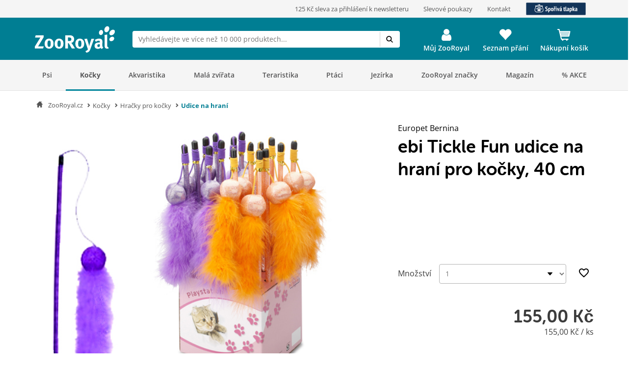

--- FILE ---
content_type: text/html; charset=UTF-8
request_url: https://www.zooroyal.cz/ebi-tickle-fun-udice-na-hrani-pro-kocky-40-cm
body_size: 80902
content:
<!DOCTYPE html>
<html class="no-js" lang="de-DE" itemscope="itemscope" itemtype="https://schema.org/WebPage">
<head>
<meta http-equiv="content-type" content="text/html; charset=utf-8">
<meta http-equiv="X-UA-Compatible" content="IE=edge" />
<meta name="viewport" content="width=device-width, initial-scale=1.0, minimum-scale=1.0">
<meta name="author" content="ZooRoyal Petcare GmbH" />
<meta name="copyright" content="ZooRoyal Petcare GmbH" />
<meta name="robots" content="index, follow" />
<meta name="revisit-after" content="15 days" />
<meta name="keywords" content="Katzenspielzeug, Spielzeug, Katzen Spielzeug" />
<meta name="description" content="Škádlivá hračka pro kočky od Europet Bernina. Barevná udice na hraní s ocáskem pro dlouhotrvající radost z hraní s vaší kočkou." />
<meta property="og:type" content="product" />
<meta property="og:site_name" content="ZooRoyal.cz" />
<meta property="og:url" content="https://www.zooroyal.cz/ebi-tickle-fun-udice-na-hrani-pro-kocky-40-cm?sDetail=3644" />
<meta property="og:title" content="ebi Tickle Fun udice na hran&iacute; pro ko&#269;ky, 40&nbsp;cm" />
<meta property="og:description" content=" Ud&#283;lejte sv&eacute; ko&#269;ce mimo&#345;&aacute;dnou radost s novou hra&#269;kou od firmy Europet Bernina! Udice na hran&iacute; pro ko&#269;ky je dlouh&aacute; 40 cm a k dost&aacute;n&iacute; v r&#367;zn&yacute;ch barv&aacute;ch. Barevn&yacute; oc&aacute;sek va&scaron;eho mazl&iacute;&#269;ka p&#345;i spole&#269;n&yacute;ch hr&aacute;ch zabav&iacute; na spoustu hodin. Spole&#269;n&aacute;..." />
<meta property="og:image" content="/media/image/spielangel15255466265b73.jpg" />
<meta property="product:brand" content="Europet Bernina" />
<meta property="product:price" content="155" />
<meta property="product:product_link" content="https://www.zooroyal.cz/ebi-tickle-fun-udice-na-hrani-pro-kocky-40-cm" />
<meta name="twitter:card" content="product" />
<meta name="twitter:site" content="ZooRoyal.cz" />
<meta name="twitter:title" content="ebi Tickle Fun udice na hran&iacute; pro ko&#269;ky, 40&nbsp;cm" />
<meta name="twitter:description" content=" Ud&#283;lejte sv&eacute; ko&#269;ce mimo&#345;&aacute;dnou radost s novou hra&#269;kou od firmy Europet Bernina! Udice na hran&iacute; pro ko&#269;ky je dlouh&aacute; 40 cm a k dost&aacute;n&iacute; v r&#367;zn&yacute;ch barv&aacute;ch. Barevn&yacute; oc&aacute;sek va&scaron;eho mazl&iacute;&#269;ka p&#345;i spole&#269;n&yacute;ch hr&aacute;ch zabav&iacute; na spoustu hodin. Spole&#269;n&aacute;..." />
<meta name="twitter:image" content="/media/image/spielangel15255466265b73.jpg" />
<meta name="facebook-domain-verification" content="zw3anbdwddeqkobx2odtwevc3d0lai" />
<link rel="alternate" hreflang="de-de" href="https://www.zooroyal.de/ebi-katzenspielangel-tickle-fun-40cm"/>
<link rel="alternate" hreflang="de-at" href="https://www.zooroyal.at/ebi-katzenspielangel-tickle-fun-40cm"/>
<link rel="alternate" hreflang="cs-cz" href="https://www.zooroyal.cz/ebi-tickle-fun-udice-na-hrani-pro-kocky-40-cm"/>
<link rel="shortcut icon" href="/assets/dist/img/favicon.ico?v=" scope="global" type="image/x-icon" />
<meta name="msapplication-navbutton-color" content="#dd4800" />
<meta name="application-name" content="ZooRoyal.cz" />
<meta name="msapplication-starturl" content="https://www.zooroyal.cz/" />
<meta name="msapplication-window" content="width=1024;height=768"/>
<link rel="canonical" href="https://www.zooroyal.cz/ebi-tickle-fun-udice-na-hrani-pro-kocky-40-cm" />
<title itemprop="name">ebi Tickle Fun udice na hraní pro kočky, 40 cm</title>
<link rel="preconnect" href="//images1.zooroyal.net/">
<link rel="preconnect" href="//images2.zooroyal.net/">
<link rel="preconnect" href="//images3.zooroyal.net/">
<link type="text/css" media="all" rel="stylesheet" href="/assets/dist/css/styles.min.css?v=36689209d259d88a65535c5ceedf70d067740432" />
<link type="text/css" media="all" rel="stylesheet" href="/assets/dist/css/main.min.css?v=36689209d259d88a65535c5ceedf70d067740432" />
<style>
html{
scroll-behavior: smooth;
}
:root {
/** NEW STYLEGUIDE **/
/* Petrol */
--ci-primary100: #edf7f8;
--ci-primary200: #80C3CE;
--ci-primary300: #40A4B5;
--ci-primary400: #00869d;
--ci-primary500: #006576;
--ci-primary600: #00434F;
/* Pink */
--ci-pink200: #F39DC3;
--ci-pink300: #EE6CA5;
--ci-pink400: #E83B87;
--ci-pink500: #AE2C65;
--ci-pink600: #741E44;
/* Animal Colors */
--ci-animal-color-dog: #FA9600;
--ci-animal-color-dog-light: #FFBB59;
--ci-animal-color-cat: #780144;
--ci-animal-color-cat-light: #BB7FA1;
--ci-animal-color-small-animal: #035C58;
--ci-animal-color-small-animal-light: #81AEAB;
--ci-animal-color-aqua: #51BBB1;
--ci-animal-color-aqua-light: #8ED3CE;
--ci-animal-color-bird: #89B2A4;
--ci-animal-color-bird-light: #A3C5B9;
--ci-animal-color-terra: #AD794D;
--ci-animal-color-terra-light: #C5936D;
--ci-animal-color-barf: #3B3B3A;
--ci-animal-color-barf-light: #868687;
--ci-animal-color-horse: #737CBB;
--ci-animal-color-horse-light: #949AC4;
--ci-animal-color-pond: #67B990;
--ci-animal-color-pond-light: #9ACFB6;
/* State Colors */
--ci-error: #d21942;
--ci-warning: #fa9600;
--ci-success: #1da555;
--ci-tooltip: #705FDD;
--ci-action-red: #D80C30;
--ci-loyalty-sand: #F6E5D2;
--ci-loyalty-blue: #123459;
/* Neutral colors */
--ci-neutral100: #FFF;
--ci-neutral200: #F5F5F5;
--ci-neutral300: #ECECEC;
--ci-neutral400: #D1D1D1;
--ci-neutral500: #B2B2B2;
--ci-neutral600: #878787;
--ci-neutral700: #5B5B5B;
--ci-neutral800: #3C3C3C;
--ci-neutral900: #000;
/* Font Sizes */
--ci-font-size-heading-1: 1.5em;
--ci-font-size-heading-1-line-height: 2em;
--ci-font-size-heading-2: 1.25em;
--ci-font-size-heading-2-line-height: 1.75em;
--ci-font-size-heading-3: 1em;
--ci-font-size-heading-3-line-height: 1.5em;
--ci-font-size-heading-4: 0.875em;
--ci-font-size-heading-4-line-height: 1.25em;
--ci-font-size-heading-5: var(--ci-font-size-heading-4);
--ci-font-size-heading-5-line-height: var( --ci-font-size-heading-4-line-height);
--ci-font-size-heading-6: var(--ci-font-size-heading-4);
--ci-font-size-heading-6-line-height: var( --ci-font-size-heading-4-line-height);
--ci-font-size-body: 0.875em;
--ci-font-size-body-line-height: 1.25em;
--ci-font-size-subtitle: 0.875em;
--ci-font-size-subtitle-line-height: 1.25em;
--ci-font-size-footnote: 0.75em;
--ci-font-size-footnote-line-height: 1em;
@media only screen and (min-width: 768px) {
--ci-font-size-heading-1: 3em;
--ci-font-size-heading-1-line-height: 3.75em;
--ci-font-size-heading-2: 2.5em;
--ci-font-size-heading-2-line-height: 3.5em;
--ci-font-size-heading-3: 2em;
--ci-font-size-heading-3-line-height: 2.75em;
--ci-font-size-heading-4: 1.5em;
--ci-font-size-heading-4-line-height: 2em;
--ci-font-size-heading-5: 1.25em;
--ci-font-size-heading-5-line-height: 1.75em;
--ci-font-size-heading-6: 1em;
--ci-font-size-heading-6-line-height: 1.5em;
--ci-font-size-body: 1em;
--ci-font-size-body-line-height: 1.375em;
--ci-font-size-subtitle: 1em;
--ci-font-size-subtitle-line-height: 1.375em;
--ci-font-size-footnote: 0.75em;
--ci-font-size-footnote-line-height: 1em;
}
/* Spacings */
--ci-spacing-1: 4px;
--ci-spacing-2: 8px;
--ci-spacing-3: 12px;
--ci-spacing-4: 16px;
--ci-spacing-5: 20px;
--ci-spacing-6: 24px;
--ci-spacing-7: 28px;
--ci-spacing-8: 32px;
--ci-spacing-9: 36px;
--ci-spacing-10: 40px;
--ci-spacing-11: 80px;
/* OLD VARS OR COMPONENT MODIFIER */
--component-gap: 20px;
--vx-add-to-cart-button-background: var(--ci-primary400);
--mdc-button-primary-hover: var(--ci-primary500);
--vx-image-gallery-active-pagination-color: var(--ci-neutral600);
/* global mdc components */
--mdc-theme-primary: var(--ci-primary400);
--mdc-shape-small: 4px;
--mdc-shape-medium: 12px;
--mdc-shape-large: 16px;
--mdc-typography-font-family:  'Open Sans', sans-serif;
--mdc-theme-primary-background-color-hover: var(--ci-primary500);
--mdc-protected-button-label-text-transform: none;
--mdc-protected-button-label-text-weight: 600;
--mdc-protected-button-label-text-size: 16px;
--mdc-elevation-box-shadow-for-gss: none;
--mdc-protected-button-container-elevation: none;
--vx-tabs-tab-padding: 12px 16px;
--vx-tabs-tab-padding--mobile: 12px 16px;
/* VX SELECT CHANGES */
--vx-select-height: 39px;
--vx-select-background-color: var(--ci-neutral100);
--vx-select-box-shadow: none;
--vx-select-outlined-color: var(--ci-neutral500);
--vx-select-outlined-border-width: 1px;
--vx-select-outlined-border-style: solid;
--vx-select-border-width-on-state-change: 1px;
--vx-cart-font-color: var(--ci-neutral800);
--vx-cart-notification-color: var(--ci-neutral800);
--mdc-theme-primary-background-color--hover: var(--ci-primary400);
--mdc-theme-on-primary: var(--ci-neutral100);
--mdc-protected-button-container-height: 48px;
--mdc-typography-button-font-size: 1.428571428571429em;
--mdc-typography-caption-font-size: 1em;
--mdc-protected-button-hover-container-elevation: none;
--mdc-protected-button-pressed-container-elevation: none;
--vx-table-td-value-font-weight: lighter;
--vx-table-td-font-weight: lighter;
--vx-tabs-toggle-font-size: 1em;
--vx-tabs-toggle-font-size--mobile: 0.8em;
--vx-tabs-toggle-font-weight: 700;
--vx-tabs-toggle-line-height: 2em;
--vx-tabs-toggle-line-height--mobile: 2em;
--vx-tabs-toggle-color-hover: var(--ci-neutral900);
--vx-modal-content-font-size: 16px;
--vx-modal-content-line-height: 24px;
--vx-modal-content-font-weight: 700;
--vx-variant-switcher-item-base-font-size: 14px;
--vx-variant-switcher-item-base-line-height: 20px;
--mdc-protected-button-with-icon-icon-size: 24px;
--vx-icon-margin-right: 0;
--vx-button-height: 48px;
--vx-image-gallery-gap: 0px;
}
.header__icon.header__icon--warenkorb .warenkorb__flyout {
display: none !important;
}
</style>
<link type="text/css" rel="stylesheet" media="print" href="/assets/dist/css/styles_media_print.min.css?v=36689209d259d88a65535c5ceedf70d067740432" />
<script src="/assets/dist/js/theme.top.min.js?v=36689209d259d88a65535c5ceedf70d067740432"></script>
<script src="/custom/plugins/RdssAdobeAnalytics/Resources/views/_public/src/js/adobe-analytics.js"></script>
<script>
(function (s, t, a, n) {
s[t] || (s[t] = a, n = s[a] = function () { n.q.push(arguments) },
n.q = [], n.v = 2, n.l = 1 * new Date)
})(window, "InstanaEumObject", "ineum");
ineum('reportingUrl', 'https://eum.instana.rewe-group.com/eum/');
ineum('key', 'jc5Z7_DLSDCMfDJSzYDRMQ');
ineum('trackSessions');
window.addEventListener('DOMContentLoaded', function() {
if (pageData && pageData.page && pageData.page.channel && pageData.page.type) {
ineum('meta', pageData.page.type, pageData.page.channel);
ineum('page', pageData.page.type);
}
})
</script>
<script defer crossorigin="anonymous" src="https://eum.instana.rewe-group.com/eum/eum.min.js"></script>
<script src="//assets.adobedtm.com/8665cc68f8ef/d7ab4a8a8cf4/launch-165dcbdf5a60.min.js" async></script>
<script src="/custom/plugins/RdssTracking/Resources/views/_public/src/js/rdss-tracker.js"></script>
<link rel="preconnect" href="//app.usercentrics.eu">
<link rel="preconnect" href="//api.usercentrics.eu">
<link rel="preconnect" href="//privacy-proxy.usercentrics.eu">
<link rel="preload" href="//app.usercentrics.eu/browser-ui/latest/loader.js" as="script">
<link rel="preload" href="//privacy-proxy.usercentrics.eu/latest/uc-block.bundle.js" as="script">
<script type="application/javascript" src="https://privacy-proxy.usercentrics.eu/latest/uc-block.bundle.js"></script>
<script>
if (window.uc) {
window.uc.blockOnly(['S1pcEj_jZX', 'BJz7qNsdj-7'])
}
</script>
</head>
<body class="ctl_detail lang-cs-CZ is--ctl-detail is--act-index is--no-sidebar" >
<div class="page-wrap">
<noscript class="noscript-main">
<div class="info__wrapper info__wrapper--warning">
<span class="glyphicons glyphicons-warning-sign" aria-hidden="true"></span>
<div class="infotext">
&lt;a
href=&quot;http://enable-javascript.com/cz/&quot;
target=&quot;_blank&quot;
rel=&quot;noopener noreferrer nofollow&quot;&gt;Abyste mohli ZooRoyal.cz využít v plném rozsahu, doporučujeme vám aktivovat ve svém prohlížeči JavaScript.&lt;/a&gt;
</div>
</div>
</noscript>
<header>
<div class="wrapper container-fluid hidden-sm-down">
<div class="row" id="meta__header">
<div class="container">
<div class="row">
<div class="flex__wrapper">
<div class="meta__header__right">
<a class="inline-block" href="https://www.zooroyal.cz/newsletter/"><div>125 Kč sleva za přihlášení k newsletteru</div></a>
<a class="inline-block" href="/slevove-poukazy"><div>Slevové poukazy</div></a>
<a class="inline-block" href="/kontaktni-formular?src=topbar"><div>Kontakt</div></a>
<a class="inline-block" href="https://www.zooroyal.cz/zooroyal-sporiva-tlapka">
<img src="https://www.zooroyal.de/media/image/zooroyal-cz-sparpfote-banner-header_4.svg"/> 	</a>
</div>
</div>
</div>
</div>
</div>
</div>
<div id="header" class="wrapper hidden-print">
<div class="container">
<div class="row row--navigation">
<div class="col-xs-1 col-lg-1 flex__wrapper flex__wrapper--flex-start menu__burger-container">
<div data-toggle="offcanvas" class="menu-control hidden-md hidden-lg">
<button class="menu__burger">
<span></span>
<span></span>
<span></span>
<span></span>
<div class="menu-text">Menu</div>
</button>
</div>
</div>
<div class="col-xs-5 col-md-2 flex__wrapper flex__wrapper--flex-start wrapper__logo">
<a href="https://www.zooroyal.cz/" title="ZooRoyal.cz - Přejít na úvodní stránku">
<picture class="logo">
<source class="img-responsive" media="(max-width: 767px)" srcset="/assets/dist/img/logo/Zooroyal-logo-mobile.svg">
<source class="img-responsive" srcset="/assets/dist/img/logo/Zooroyal-Logo.svg">
<img class="img-responsive" height="57" width="165" src="/assets/dist/img/logo/Zooroyal-Logo.svg" alt="ZooRoyal.cz">
</picture>
</a>
</div>
<div class="col-xs-12 col-md-6 flex__wrapper flex__stretch flex__wrapper--start searchbar">
<div id="AjaxSearch" style="width: 100%;">
</div>
</div>
<div class="col-xs-4 flex__wrapper flex__wrapper--flex-end topbarheader">
    <script>
        var lngVarsForJS = lngVarsForJS || {};
            lngVarsForJS.sBasketAmount = '0';
            lngVarsForJS.sBasketQuantity = '0';
    </script>
    <div class="meinkonto header__icon flex__wrapper flex__wrapper--center flex__stretch  " id="mein_konto">
        
            <a class="mein-konto" href="https://www.zooroyal.cz/account"
               title="Můj účet"
               rel="nofollow">
                
                    
                    <span class="user__icon">
                    <svg width="1792" height="1792" viewBox="0 0 1792 1792" xmlns="http://www.w3.org/2000/svg">
                        <path d="M1536 1399q0 109-62.5 187t-150.5 78h-854q-88 0-150.5-78t-62.5-187q0-85 8.5-160.5t31.5-152 58.5-131 94-89 134.5-34.5q131 128 313 128t313-128q76 0 134.5 34.5t94 89 58.5 131 31.5 152 8.5 160.5zm-256-887q0 159-112.5 271.5t-271.5 112.5-271.5-112.5-112.5-271.5 112.5-271.5 271.5-112.5 271.5 112.5 112.5 271.5z"/>
                    </svg>
                </span>
                
                                    <div class="konto-text">Můj ZooRoyal</div>
                            </a>
                            <div class="konto__flyout konto__flyout--loggedout container-fluid">
                    <div class="row">
                        <div class="konto__login col-xs-8">
                            <h6>Přihlásit se</h6>
                            <div class="konto__loginform">
                                <form id="headerLogin" name="headerLogin" method="post"
                                      action="https://www.zooroyal.cz/account/login/sTarget/account/sTargetAction/index"
                                      onsubmit="if (!this.isSubmitting) { this.isSubmitting = true } else { return false }"
                                      class="form-horizontal">
                                    <div class="konto__loginform__body">

                                                                                <fieldset>
                                            <input name="email" type="email" tabindex="1"
                                                   autocomplete="email"
                                                   value=""
                                                   class="form-control"
                                                   placeholder="E-mailová adresa"
                                                   required="required"/>

                                            <div class="password__wrapper">
                                                <input name="password" type="password" tabindex="2"
                                                       class="form-control eye-pw"
                                                       autocomplete="current-password"
                                                       placeholder="**********"
                                                       required="required"/>
                                                <div class="glyphicons glyphicons-eye-open"></div>
                                            </div>
                                        </fieldset>
                                    </div>
                                    <div class="konto__loginform__footer">
                                        <a href="https://www.zooroyal.cz/account/password"
                                           title="Zapomněli jste heslo?"> Zapomněli jste heslo?
                                            <span class="glyphicons glyphicons-chevron-right"></span>
                                        </a>
                                        <input form="headerLogin"
                                               type="submit"
                                               class="flyout__button flyout__button--red"
                                               value="Přihlásit se"/>
                                    </div>
                                </form>
                            </div>
                        </div>
                        <div class="konto__signup col-xs-4">
                            <h6 class="white-text">Nemáte ještě zákaznický účet?</h6>
                            <p class="white-text">Zaregistrujte se a získejte spoustu zákaznických výhod!</p>
                            <a href="https://www.zooroyal.cz/register"
                               rel="nofollow"
                               title="Zaregistrujte se">
                                <div class="flyout__button flyout__button--grey">Zaregistrujte se</div>
                            </a>
                        </div>
                    </div>
                </div>
                    
        <div class="header__darkening"></div>
    </div>




    <div class="header__icon header__icon--wishlist flex__wrapper flex__wrapper--center flex__stretch">
        <a class="merkzettel" href="https://www.zooroyal.cz/note" rel="nofollow" title="Seznam přání">
            <span class="glyphicons glyphicons-heart"></span>
            <div class="merkzettel-text">Seznam přání</div>
        </a>
    </div>




    <div class="header__icon header__icon--warenkorb flex__wrapper flex__wrapper--center flex__stretch">
        <a class="warenkorb" href="https://www.zooroyal.cz/checkout/cart"
           rel="nofollow">
            <span class="glyphicons glyphicons-shopping-cart"></span>
            <div class="warenkorb-text">Nákupní košík</div>
            <div class="warenkorb__anzahl cart--quantity is--hidden bubble">0</div>
        </a>
        <div class="warenkorb__flyout">
            <div class="flex__wrapper">
                <div class="warenkorb__header">
                    <h6>Nákupní košík
                        (<span class="warenkorb__anzahl warenkorb__anzahl-bubble nobubble">0</span> Zboží)
                    </h6>
                </div>
                <div class="warenkorb__body">
                    
                    <div class="warenkorb__leer ">
                        <p>Váš nákupní košík neobsahuje žádné položky</p>
                    </div>
                    <div class="warenkorb__preisinfo is--hidden">
                        <div class="warenkorb__gesamt">Částka za zboží</div>
                        <div class="warenkorb__preis cart--amount">0,00&nbsp;K&#269;</div>
                    </div>
                                            <div class="warenkorb__buttons is--hidden" >
                                                            <a href="https://www.zooroyal.cz/checkout/cart">
                                    <div class="flyout__button flyout__button--red">Ukázat košík</div>
                                </a>
                                                    </div>
                                    </div>
            </div>
        </div>
        <div class="header__darkening"></div>
    </div>

        <script>rdssTracker.addPageData({"user":{"gender":"unknown","status":"guest","type":"unknown","onlinemarket":"CZ","id":"unknown","postcode":"unknown","userRegistered":false},"peerius":{"email":""},"emarsys":{"email":"unknown","basket":{"revenue":null}}}).apply();</script>




</div>
</div>
</div>
</div>
<script>
var BackButton = "Zpět", zrAdvancedMenuJson = [[9522,"false","https:\/\/www.zooroyal.cz\/psi\/","Psi",[[9523,"false","https:\/\/www.zooroyal.cz\/psi\/krmivo-pro-psy\/","Krmivo pro psy",[[9524,"false","https:\/\/www.zooroyal.cz\/psi\/krmivo-pro-psy\/granule-pro-psy\/","Granule pro psy",[]],[9525,"false","https:\/\/www.zooroyal.cz\/psi\/krmivo-pro-psy\/konzervy-a-kapsicky\/","Konzervy a kapsi\u010dky",[]],[9526,"false","https:\/\/www.zooroyal.cz\/psi\/krmivo-pro-psy\/pamlsky-pro-psy\/","Pamlsky pro psy",[]],[9527,"false","https:\/\/www.zooroyal.cz\/psi\/krmivo-pro-psy\/barf\/","BARF",[]],[9528,"false","https:\/\/www.zooroyal.cz\/psi\/krmivo-pro-psy\/doplnkove-krmivo\/","Dopl\u0148kov\u00e9 krmivo",[]],[13422,"false","https:\/\/www.zooroyal.cz\/psi\/krmivo-pro-psy\/specialni-krmivo-pro-psy\/","Speci\u00e1ln\u00ed krmivo pro psy",[]],[11536,"false","https:\/\/www.zooroyal.cz\/psi\/krmivo-pro-psy\/kombinovana-baleni\/","Kombinovan\u00e1 balen\u00ed",[]]]],[9529,"false","https:\/\/www.zooroyal.cz\/psi\/pelisky-pro-psy\/","Pel\u00ed\u0161ky pro psy",[[9530,"false","https:\/\/www.zooroyal.cz\/psi\/pelisky-pro-psy\/pelisky-pro-psy\/","Pel\u00ed\u0161ky pro psy",[]],[9531,"false","https:\/\/www.zooroyal.cz\/psi\/pelisky-pro-psy\/polstare-pro-psy\/","Pol\u0161t\u00e1\u0159e pro psy",[]],[9532,"false","https:\/\/www.zooroyal.cz\/psi\/pelisky-pro-psy\/deky-pro-psy\/","Deky pro psy",[]],[9534,"false","https:\/\/www.zooroyal.cz\/psi\/pelisky-pro-psy\/kose-pro-psy\/","Ko\u0161e pro psy",[]],[13410,"false","https:\/\/www.zooroyal.cz\/psi\/pelisky-pro-psy\/kukane-pro-psy\/","Kukan\u011b pro psy",[]],[15196,"false","https:\/\/www.zooroyal.cz\/psi\/pelisky-pro-psy\/chladici-podlozky\/","Chlad\u00edc\u00ed podlo\u017eky",[]]]],[9535,"false","https:\/\/www.zooroyal.cz\/psi\/cestovani-se-psem\/","Cestov\u00e1n\u00ed se psem",[[9536,"false","https:\/\/www.zooroyal.cz\/psi\/cestovani-se-psem\/prepravky-pro-psy\/","P\u0159epravky pro psy",[]],[9542,"false","https:\/\/www.zooroyal.cz\/psi\/cestovani-se-psem\/prepravni-klece\/","P\u0159epravn\u00ed klece",[]],[9538,"false","https:\/\/www.zooroyal.cz\/psi\/cestovani-se-psem\/prepravni-tasky-pro-psy\/","P\u0159epravn\u00ed ta\u0161ky pro psy",[]],[19338,"false","https:\/\/www.zooroyal.cz\/psi\/cestovani-se-psem\/kempovani\/","Kempov\u00e1n\u00ed",[]],[20045,"false","https:\/\/www.zooroyal.cz\/psi\/cestovani-se-psem\/vse-kolem-auta\/","V\u0161e kolem auta",[]],[9539,"false","https:\/\/www.zooroyal.cz\/psi\/cestovani-se-psem\/kosiky-na-kolo\/","Ko\u0161\u00edky na kolo",[]],[18375,"false","https:\/\/www.zooroyal.cz\/psi\/cestovani-se-psem\/voziky-za-kolo\/","Voz\u00edky za kolo",[]],[20052,"false","https:\/\/www.zooroyal.cz\/psi\/cestovani-se-psem\/kocarky-pro-psy\/","Ko\u010d\u00e1rky pro psy",[]]]],[9545,"false","https:\/\/www.zooroyal.cz\/psi\/obojky-a-voditka\/","Obojky a vod\u00edtka",[[9552,"false","https:\/\/www.zooroyal.cz\/psi\/obojky-a-voditka\/postroje-pro-psy\/","Postroje pro psy",[]],[9553,"false","https:\/\/www.zooroyal.cz\/psi\/obojky-a-voditka\/obojky-pro-psy\/","Obojky pro psy",[]],[9554,"false","https:\/\/www.zooroyal.cz\/psi\/obojky-a-voditka\/nahubky-pro-psy\/","N\u00e1hubky pro psy",[]],[9556,"false","https:\/\/www.zooroyal.cz\/psi\/obojky-a-voditka\/privesky-na-obojek-pro-psy\/","P\u0159\u00edv\u011bsky na obojek pro psy",[]],[9557,"false","https:\/\/www.zooroyal.cz\/psi\/obojky-a-voditka\/voditka-pro-psy\/","Vod\u00edtka pro psy",[]],[19890,"false","https:\/\/www.zooroyal.cz\/psi\/obojky-a-voditka\/bezpecnost-viditelnost\/","Bezpe\u010dnost & Viditelnost",[]]]],[9546,"false","https:\/\/www.zooroyal.cz\/psi\/hracky-pro-psy\/","Hra\u010dky pro psy",[[9558,"false","https:\/\/www.zooroyal.cz\/psi\/hracky-pro-psy\/interaktivni-hracky\/","Interaktivn\u00ed hra\u010dky",[]],[9559,"false","https:\/\/www.zooroyal.cz\/psi\/hracky-pro-psy\/dentalni-hracky\/","Dent\u00e1ln\u00ed hra\u010dky",[]],[9560,"false","https:\/\/www.zooroyal.cz\/psi\/hracky-pro-psy\/micky\/","M\u00ed\u010dky",[]],[9561,"false","https:\/\/www.zooroyal.cz\/psi\/hracky-pro-psy\/hracky-pro-stenata\/","Hra\u010dky pro \u0161t\u011b\u0148ata",[]],[9562,"false","https:\/\/www.zooroyal.cz\/psi\/hracky-pro-psy\/aportovaci-hracky\/","Aportovac\u00ed hra\u010dky",[]],[9563,"false","https:\/\/www.zooroyal.cz\/psi\/hracky-pro-psy\/hracky-do-vody\/","Hra\u010dky do vody",[]],[9564,"false","https:\/\/www.zooroyal.cz\/psi\/hracky-pro-psy\/hazedla-uzle-a-pretahovadla\/","H\u00e1zedla, uzle a p\u0159etahovadla",[]],[9565,"false","https:\/\/www.zooroyal.cz\/psi\/hracky-pro-psy\/piskaci-hracky\/","P\u00edskac\u00ed hra\u010dky",[]],[9566,"false","https:\/\/www.zooroyal.cz\/psi\/hracky-pro-psy\/plysove-hracky\/","Ply\u0161ov\u00e9 hra\u010dky",[]]]],[9547,"false","https:\/\/www.zooroyal.cz\/psi\/pece-a-hygienicke-potreby\/","P\u00e9\u010de a hygienick\u00e9 pot\u0159eby",[[9567,"false","https:\/\/www.zooroyal.cz\/psi\/pece-a-hygienicke-potreby\/pece-o-srst\/","P\u00e9\u010de o srst",[]],[20055,"false","https:\/\/www.zooroyal.cz\/psi\/pece-a-hygienicke-potreby\/antiparazitika\/","Antiparazitika",[]],[20031,"false","https:\/\/www.zooroyal.cz\/psi\/pece-a-hygienicke-potreby\/pece-o-tlapky-a-drapky\/","P\u00e9\u010de o tlapky a dr\u00e1pky",[]],[9572,"false","https:\/\/www.zooroyal.cz\/psi\/pece-a-hygienicke-potreby\/pece-o-zuby\/","P\u00e9\u010de o zuby",[]],[20032,"false","https:\/\/www.zooroyal.cz\/psi\/pece-a-hygienicke-potreby\/pece-o-oci-a-usi\/","P\u00e9\u010de o o\u010di a u\u0161i",[]],[20035,"false","https:\/\/www.zooroyal.cz\/psi\/pece-a-hygienicke-potreby\/zasobniky-a-sacky-na-psi-exkrementy\/","Z\u00e1sobn\u00edky a s\u00e1\u010dky na ps\u00ed exkrementy",[]],[20037,"false","https:\/\/www.zooroyal.cz\/psi\/pece-a-hygienicke-potreby\/uklidnujici-pripravky\/","Uklid\u0148uj\u00edc\u00ed p\u0159\u00edpravky",[]],[20039,"false","https:\/\/www.zooroyal.cz\/psi\/pece-a-hygienicke-potreby\/zdravi-a-pece-o-rany\/","Zdrav\u00ed a p\u00e9\u010de o r\u00e1ny",[]],[20056,"false","https:\/\/www.zooroyal.cz\/psi\/pece-a-hygienicke-potreby\/absorpcni-podlozky-pro-psy\/","Absorp\u010dn\u00ed podlo\u017eky pro psy",[]],[20943,"false","https:\/\/www.zooroyal.cz\/psi\/pece-a-hygienicke-potreby\/cisteni-a-odstraneni-zapachu\/","\u010ci\u0161t\u011bn\u00ed a odstran\u011bn\u00ed z\u00e1pachu",[]]]],[9548,"false","https:\/\/www.zooroyal.cz\/psi\/oblecky-pro-psy\/","Oble\u010dky pro psy",[[9578,"false","https:\/\/www.zooroyal.cz\/psi\/oblecky-pro-psy\/bundy-a-kabatky-pro-psy\/","Bundy a kab\u00e1tky pro psy",[]],[9579,"false","https:\/\/www.zooroyal.cz\/psi\/oblecky-pro-psy\/satky-pro-psy\/","\u0160\u00e1tky pro psy",[]],[9580,"false","https:\/\/www.zooroyal.cz\/psi\/oblecky-pro-psy\/boty-pro-psy\/","Boty pro psy",[]],[20951,"false","https:\/\/www.zooroyal.cz\/psi\/oblecky-pro-psy\/vesty-pro-psy\/","Vesty pro psy",[]],[9582,"false","https:\/\/www.zooroyal.cz\/psi\/oblecky-pro-psy\/ostatni-oblecky\/","Ostatn\u00ed oble\u010dky",[]]]],[9549,"false","https:\/\/www.zooroyal.cz\/psi\/misky-a-prislusenstvi\/","Misky a p\u0159\u00edslu\u0161enstv\u00ed",[[9583,"false","https:\/\/www.zooroyal.cz\/psi\/misky-a-prislusenstvi\/misky-na-zradlo-a-piti\/","Misky na \u017er\u00e1dlo a pit\u00ed",[]],[9584,"false","https:\/\/www.zooroyal.cz\/psi\/misky-a-prislusenstvi\/automaticka-krmitka\/","Automatick\u00e1 krm\u00edtka",[]],[9585,"false","https:\/\/www.zooroyal.cz\/psi\/misky-a-prislusenstvi\/podlozky-pod-misku\/","Podlo\u017eky pod misku",[]],[20449,"false","https:\/\/www.zooroyal.cz\/psi\/misky-a-prislusenstvi\/lizaci-podlozky-a-protihltaci-misky\/","L\u00edzac\u00ed podlo\u017eky a protihltac\u00ed misky",[]],[20434,"false","https:\/\/www.zooroyal.cz\/psi\/misky-a-prislusenstvi\/zasobniky-na-krmivo\/","Z\u00e1sobn\u00edky na krmivo",[]],[9586,"false","https:\/\/www.zooroyal.cz\/psi\/misky-a-prislusenstvi\/fontany\/","Font\u00e1ny",[]]]],[20432,"false","https:\/\/www.zooroyal.cz\/psi\/sportovani-se-psem-vycvik\/","Sportov\u00e1n\u00ed se psem & v\u00fdcvik",[[20433,"false","https:\/\/www.zooroyal.cz\/psi\/sportovani-se-psem-vycvik\/agility\/","Agility",[]],[20448,"false","https:\/\/www.zooroyal.cz\/psi\/sportovani-se-psem-vycvik\/trenink-vycvik\/","Tr\u00e9nink & v\u00fdcvik",[]],[20438,"false","https:\/\/www.zooroyal.cz\/psi\/sportovani-se-psem-vycvik\/dummy-pamlskovniky\/","Dummy & pamlskovn\u00edky",[]],[20495,"false","https:\/\/www.zooroyal.cz\/psi\/sportovani-se-psem-vycvik\/pleny-o-absorpcni-podlozky-pro-psy\/","Pleny o Absorp\u010dn\u00ed podlo\u017eky pro psy",[]],[20496,"false","https:\/\/www.zooroyal.cz\/psi\/sportovani-se-psem-vycvik\/uklidnujici-pripravky\/","Uklid\u0148uj\u00edc\u00ed p\u0159\u00edpravky",[]],[20497,"false","https:\/\/www.zooroyal.cz\/psi\/sportovani-se-psem-vycvik\/nahubky-pro-psy\/","N\u00e1hubky pro psy",[]],[20498,"false","https:\/\/www.zooroyal.cz\/psi\/sportovani-se-psem-vycvik\/stopovaci-voditka-pro-psy\/","Stopovac\u00ed vod\u00edtka pro psy",[]],[20499,"false","https:\/\/www.zooroyal.cz\/psi\/sportovani-se-psem-vycvik\/voziky-za-kolo\/","Voz\u00edky za kolo",[]]]],[9551,"false","https:\/\/www.zooroyal.cz\/psi\/boudy-a-ohradky-pro-psy\/","Boudy a ohr\u00e1dky pro psy",[[9592,"false","https:\/\/www.zooroyal.cz\/psi\/boudy-a-ohradky-pro-psy\/ohradky-pro-psy\/","Ohr\u00e1dky pro psy",[]],[9593,"false","https:\/\/www.zooroyal.cz\/psi\/boudy-a-ohradky-pro-psy\/boudy-pro-psy\/","Boudy pro psy",[]],[21050,"false","https:\/\/www.zooroyal.cz\/psi\/boudy-a-ohradky-pro-psy\/dvirka-pro-psy-s-cipem\/","Dv\u00ed\u0159ka pro psy s \u010dipem",[]]]],[9595,"false","https:\/\/www.zooroyal.cz\/psi\/pomucky-pro-kazdy-den\/","Pom\u016fcky pro ka\u017ed\u00fd den",[[20922,"false","https:\/\/www.zooroyal.cz\/psi\/pomucky-pro-kazdy-den\/kamery-pro-domaci-mazlicky\/","Kamery pro dom\u00e1c\u00ed mazl\u00ed\u010dky",[]],[20925,"false","https:\/\/www.zooroyal.cz\/psi\/pomucky-pro-kazdy-den\/zabrany\/","Z\u00e1brany",[]],[20928,"false","https:\/\/www.zooroyal.cz\/psi\/pomucky-pro-kazdy-den\/cisteni-a-odstraneni-zapachu\/","\u010ci\u0161t\u011bn\u00ed a odstran\u011bn\u00ed z\u00e1pachu",[]],[20931,"false","https:\/\/www.zooroyal.cz\/psi\/pomucky-pro-kazdy-den\/valecek-pro-odstraneni-chlupu\/","V\u00e1le\u010dek pro odstran\u011bn\u00ed chlup\u016f",[]],[20936,"false","https:\/\/www.zooroyal.cz\/psi\/pomucky-pro-kazdy-den\/merchandise\/","Merchandise",[]]]],[21048,"false","https:\/\/www.zooroyal.cz\/psi\/smart-potreby\/","Smart pot\u0159eby",[[21053,"false","https:\/\/www.zooroyal.cz\/psi\/smart-potreby\/kamery-pro-domaci-mazlicky\/","Kamery pro dom\u00e1c\u00ed mazl\u00ed\u010dky",[]],[21049,"false","https:\/\/www.zooroyal.cz\/psi\/smart-potreby\/gps-lokatory-pro-psy\/","GPS lok\u00e1tory pro psy",[]],[21054,"false","https:\/\/www.zooroyal.cz\/psi\/smart-potreby\/automaticka-krmitka\/","Automatick\u00e1 krm\u00edtka",[]],[21055,"false","https:\/\/www.zooroyal.cz\/psi\/smart-potreby\/fontany\/","Font\u00e1ny",[]],[21056,"false","https:\/\/www.zooroyal.cz\/psi\/smart-potreby\/dvirka-pro-psy-s-cipem\/","Dv\u00ed\u0159ka pro psy s \u010dipem",[]]]],[12398,"false","https:\/\/www.zooroyal.cz\/cat\/index\/sCategory\/12398","Poradna",[[12399,"false","https:\/\/www.zooroyal.cz\/psi\/poradna\/pece-o-srst\/","P\u00e9\u010de o srst",[]],[12400,"false","https:\/\/www.zooroyal.cz\/psi\/poradna\/pece-o-psa\/","P\u00e9\u010de o psa",[]],[12401,"false","https:\/\/www.zooroyal.cz\/psi\/poradna\/pozor-na-klistata\/","Pozor na kl\u00ed\u0161\u0165ata",[]],[12455,"false","https:\/\/www.zooroyal.cz\/psi\/poradna\/mali-psi\/","Mal\u00ed psi",[]],[12568,"false","https:\/\/www.zooroyal.cz\/psi\/poradna\/dokonale-zchlazeni\/","Dokonal\u00e9 zchlazen\u00ed",[]]]],["interest","false","\/zooroyal-znacky\/","ZooRoyal zna\u010dky",[]],["interest","false","\/zooroyal-znacky\/moon-ranger\/?icid=eigenmarken_navi_navi-int_eigenmarken_moon-ranger-cz_nn_nn_nn_","MOON Ranger",[]],["interest","false","\/zooroyal-znacky\/krmivo-pro-psy\/charlys-naturkost\/","Charlys Naturkost",[]]]],[9597,"true","https:\/\/www.zooroyal.cz\/kocky\/","Ko\u010dky",[[9598,"false","https:\/\/www.zooroyal.cz\/kocky\/krmivo-pro-kocky\/","Krmivo pro ko\u010dky",[[9609,"false","https:\/\/www.zooroyal.cz\/kocky\/krmivo-pro-kocky\/granule-pro-kocky\/","Granule pro ko\u010dky",[]],[9610,"false","https:\/\/www.zooroyal.cz\/kocky\/krmivo-pro-kocky\/konzervy-a-kapsicky\/","Konzervy a kapsi\u010dky",[]],[9612,"false","https:\/\/www.zooroyal.cz\/kocky\/krmivo-pro-kocky\/pamlsky-pro-kocky\/","Pamlsky pro ko\u010dky",[]],[9613,"false","https:\/\/www.zooroyal.cz\/kocky\/krmivo-pro-kocky\/doplnkove-krmivo\/","Dopl\u0148kov\u00e9 krmivo",[]],[13432,"false","https:\/\/www.zooroyal.cz\/kocky\/krmivo-pro-kocky\/specialni-krmivo-pro-kocky\/","Speci\u00e1ln\u00ed krmivo pro ko\u010dky",[]],[11537,"false","https:\/\/www.zooroyal.cz\/kocky\/krmivo-pro-kocky\/kombinovana-baleni\/","Kombinovan\u00e1 balen\u00ed",[]]]],[10606,"false","https:\/\/www.zooroyal.cz\/kocky\/steliva-pro-kocky\/","Steliva pro ko\u010dky",[[10607,"false","https:\/\/www.zooroyal.cz\/kocky\/steliva-pro-kocky\/bentonitove-stelivo\/","Bentonitov\u00e9 stelivo",[]],[10608,"false","https:\/\/www.zooroyal.cz\/kocky\/steliva-pro-kocky\/hrudkujici-stelivo\/","Hrudkuj\u00edc\u00ed stelivo",[]],[10609,"false","https:\/\/www.zooroyal.cz\/kocky\/steliva-pro-kocky\/parfemovane-stelivo\/","Parf\u00e9movan\u00e9 stelivo",[]],[10610,"false","https:\/\/www.zooroyal.cz\/kocky\/steliva-pro-kocky\/nehrudkujici-stelivo\/","Nehrudkuj\u00edc\u00ed stelivo",[]],[10611,"false","https:\/\/www.zooroyal.cz\/kocky\/steliva-pro-kocky\/biologicke-stelivo\/","Biologick\u00e9 stelivo",[]]]],[9599,"false","https:\/\/www.zooroyal.cz\/kocky\/toalety-pro-kocky\/","Toalety pro ko\u010dky",[[9615,"false","https:\/\/www.zooroyal.cz\/kocky\/toalety-pro-kocky\/toalety-pro-kocky\/","Toalety pro ko\u010dky",[]],[9616,"false","https:\/\/www.zooroyal.cz\/kocky\/toalety-pro-kocky\/odstranovace-zapachu\/","Odstra\u0148ova\u010de z\u00e1pachu",[]],[9617,"false","https:\/\/www.zooroyal.cz\/kocky\/toalety-pro-kocky\/lopatky\/","Lopatky",[]],[9618,"false","https:\/\/www.zooroyal.cz\/kocky\/toalety-pro-kocky\/predlozky\/","P\u0159edlo\u017eky",[]],[20272,"false","https:\/\/www.zooroyal.cz\/kocky\/toalety-pro-kocky\/likvidace-steliva\/","Likvidace steliva",[]]]],[9600,"false","https:\/\/www.zooroyal.cz\/kocky\/skrabadla-a-odpocivadla\/","\u0160krabadla a odpo\u010d\u00edvadla",[[9619,"false","https:\/\/www.zooroyal.cz\/kocky\/skrabadla-a-odpocivadla\/kocici-stromy\/","Ko\u010di\u010d\u00ed stromy",[]],[19339,"false","https:\/\/www.zooroyal.cz\/kocky\/skrabadla-a-odpocivadla\/skrabaci-sloupy\/","\u0160krabac\u00ed sloupy",[]],[9620,"false","https:\/\/www.zooroyal.cz\/kocky\/skrabadla-a-odpocivadla\/skrabaci-valce\/","\u0160krabac\u00ed v\u00e1lce",[]],[9622,"false","https:\/\/www.zooroyal.cz\/kocky\/skrabadla-a-odpocivadla\/skrabaci-desky-a-vlny\/","\u0160krabac\u00ed desky a vlny",[]],[19948,"false","https:\/\/www.zooroyal.cz\/kocky\/skrabadla-a-odpocivadla\/skrabadla-na-zed-lezecke-steny\/","\u0160krabadla na ze\u010f & lezeck\u00e9 st\u011bny",[]],[19949,"false","https:\/\/www.zooroyal.cz\/kocky\/skrabadla-a-odpocivadla\/kartonova-skrabadla\/","Kartonov\u00e1 \u0161krabadla",[]],[9623,"false","https:\/\/www.zooroyal.cz\/kocky\/skrabadla-a-odpocivadla\/prislusenstvi-ke-skrabadlum\/","P\u0159\u00edslu\u0161enstv\u00ed ke \u0161krabadl\u016fm",[]]]],[9601,"false","https:\/\/www.zooroyal.cz\/kocky\/pece-a-hygienicke-potreby\/","P\u00e9\u010de a hygienick\u00e9 pot\u0159eby",[[9625,"false","https:\/\/www.zooroyal.cz\/kocky\/pece-a-hygienicke-potreby\/pece-o-srst\/","P\u00e9\u010de o srst",[]],[20259,"false","https:\/\/www.zooroyal.cz\/kocky\/pece-a-hygienicke-potreby\/antiparazitika\/","Antiparazitika",[]],[20256,"false","https:\/\/www.zooroyal.cz\/kocky\/pece-a-hygienicke-potreby\/pece-o-tlapky-a-drapky\/","P\u00e9\u010de o tlapky a dr\u00e1pky",[]],[9626,"false","https:\/\/www.zooroyal.cz\/kocky\/pece-a-hygienicke-potreby\/pece-o-zuby\/","P\u00e9\u010de o zuby",[]],[20253,"false","https:\/\/www.zooroyal.cz\/kocky\/pece-a-hygienicke-potreby\/pece-o-oci-a-usi\/","P\u00e9\u010de o o\u010di a u\u0161i",[]],[20254,"false","https:\/\/www.zooroyal.cz\/kocky\/pece-a-hygienicke-potreby\/uklidnujici-pripravky\/","Uklid\u0148uj\u00edc\u00ed p\u0159\u00edpravky",[]],[20251,"false","https:\/\/www.zooroyal.cz\/kocky\/pece-a-hygienicke-potreby\/zdravi-a-pece-o-rany\/","Zdrav\u00ed a p\u00e9\u010de o r\u00e1ny",[]],[20944,"false","https:\/\/www.zooroyal.cz\/kocky\/pece-a-hygienicke-potreby\/cisteni-a-odstraneni-zapachu\/","\u010ci\u0161t\u011bn\u00ed a odstran\u011bn\u00ed z\u00e1pachu",[]]]],[9602,"false","https:\/\/www.zooroyal.cz\/kocky\/pelisky-pro-kocky\/","Pel\u00ed\u0161ky pro ko\u010dky",[[9634,"false","https:\/\/www.zooroyal.cz\/kocky\/pelisky-pro-kocky\/polstare-pro-kocky\/","Pol\u0161t\u00e1\u0159e pro ko\u010dky",[]],[9636,"false","https:\/\/www.zooroyal.cz\/kocky\/pelisky-pro-kocky\/kukane-pro-kocky\/","Kukan\u011b pro ko\u010dky",[]],[9637,"false","https:\/\/www.zooroyal.cz\/kocky\/pelisky-pro-kocky\/deky-pro-kocky\/","Deky pro ko\u010dky",[]],[9638,"false","https:\/\/www.zooroyal.cz\/kocky\/pelisky-pro-kocky\/pelisky-pro-kocky\/","Pel\u00ed\u0161ky pro ko\u010dky",[]],[20990,"false","https:\/\/www.zooroyal.cz\/kocky\/pelisky-pro-kocky\/zavesna-odpocivadla\/","Z\u00e1v\u011bsn\u00e1 odpo\u010d\u00edvadla",[]],[20989,"false","https:\/\/www.zooroyal.cz\/kocky\/pelisky-pro-kocky\/chladici-podlozky\/","Chlad\u00edc\u00ed a h\u0159ej\u00edc\u00ed podlo\u017eky",[]]]],[9603,"false","https:\/\/www.zooroyal.cz\/kocky\/dvirka-a-site-pro-kocky\/","Dv\u00ed\u0159ka a s\u00edt\u011b pro ko\u010dky",[[9640,"false","https:\/\/www.zooroyal.cz\/kocky\/dvirka-a-site-pro-kocky\/ochranne-site-pro-kocky\/","Ochrann\u00e9 s\u00edt\u011b pro ko\u010dky",[]],[9641,"false","https:\/\/www.zooroyal.cz\/kocky\/dvirka-a-site-pro-kocky\/dvirka-pro-kocky\/","Dv\u00ed\u0159ka pro ko\u010dky",[]]]],[9643,"true","https:\/\/www.zooroyal.cz\/kocky\/hracky-pro-kocky\/","Hra\u010dky pro ko\u010dky",[[19945,"false","https:\/\/www.zooroyal.cz\/kocky\/hracky-pro-kocky\/mysi-micky\/","My\u0161i & m\u00ed\u010dky",[]],[19950,"false","https:\/\/www.zooroyal.cz\/kocky\/hracky-pro-kocky\/interaktivni-hracky\/","Interaktivn\u00ed hra\u010dky",[]],[9646,"true","https:\/\/www.zooroyal.cz\/kocky\/hracky-pro-kocky\/udice-na-hrani\/","Udice na hran\u00ed",[]],[9648,"false","https:\/\/www.zooroyal.cz\/kocky\/hracky-pro-kocky\/tunely-pro-kocky\/","Tunely pro ko\u010dky",[]],[13011,"false","https:\/\/www.zooroyal.cz\/kocky\/hracky-pro-kocky\/hracky-s-baldrianem\/","Hra\u010dky s baldrianem",[]],[9649,"false","https:\/\/www.zooroyal.cz\/kocky\/hracky-pro-kocky\/hracky-s-catnipem\/","Hra\u010dky s catnipem",[]],[19943,"false","https:\/\/www.zooroyal.cz\/kocky\/hracky-pro-kocky\/matatabi-hracky\/","Matatabi hra\u010dky",[]],[19940,"false","https:\/\/www.zooroyal.cz\/kocky\/hracky-pro-kocky\/elektronicke-hracky\/","Elektronick\u00e9 hra\u010dky",[]],[9651,"false","https:\/\/www.zooroyal.cz\/kocky\/hracky-pro-kocky\/ostatni-hracky-pro-kocky\/","Ostatn\u00ed hra\u010dky pro ko\u010dky",[]]]],[9605,"false","https:\/\/www.zooroyal.cz\/kocky\/misky-a-prislusenstvi\/","Misky a p\u0159\u00edslu\u0161enstv\u00ed",[[9655,"false","https:\/\/www.zooroyal.cz\/kocky\/misky-a-prislusenstvi\/misky-na-zradlo-a-piti\/","Misky na \u017er\u00e1dlo a pit\u00ed",[]],[9653,"false","https:\/\/www.zooroyal.cz\/kocky\/misky-a-prislusenstvi\/fontany\/","Font\u00e1ny",[]],[9652,"false","https:\/\/www.zooroyal.cz\/kocky\/misky-a-prislusenstvi\/automaticka-krmitka\/","Automatick\u00e1 krm\u00edtka",[]],[9654,"false","https:\/\/www.zooroyal.cz\/kocky\/misky-a-prislusenstvi\/podlozky-pod-misku\/","Podlo\u017eky pod misku",[]],[20244,"false","https:\/\/www.zooroyal.cz\/kocky\/misky-a-prislusenstvi\/zasobniky-na-krmivo\/","Z\u00e1sobn\u00edky na krmivo",[]],[20267,"false","https:\/\/www.zooroyal.cz\/kocky\/misky-a-prislusenstvi\/lizaci-podlozky\/","L\u00edzac\u00ed podlo\u017eky",[]]]],[9606,"false","https:\/\/www.zooroyal.cz\/kocky\/cestovani-s-kockou\/","Cestov\u00e1n\u00ed s ko\u010dkou",[[9657,"false","https:\/\/www.zooroyal.cz\/kocky\/cestovani-s-kockou\/prepravky-pro-kocky\/","P\u0159epravky pro ko\u010dky",[]],[9656,"false","https:\/\/www.zooroyal.cz\/kocky\/cestovani-s-kockou\/prepravni-tasky\/","P\u0159epravn\u00ed ta\u0161ky",[]],[9658,"false","https:\/\/www.zooroyal.cz\/kocky\/cestovani-s-kockou\/kosiky-na-kolo\/","Ko\u0161\u00edky na kolo",[]]]],[9607,"false","https:\/\/www.zooroyal.cz\/kocky\/obojky-a-privesky\/","Obojky a p\u0159\u00edv\u011bsky",[[9659,"false","https:\/\/www.zooroyal.cz\/kocky\/obojky-a-privesky\/obojky-pro-kocky\/","Obojky pro ko\u010dky",[]],[9660,"false","https:\/\/www.zooroyal.cz\/kocky\/obojky-a-privesky\/voditka-pro-kocky\/","Postroje a vod\u00edtka pro ko\u010dky",[]],[9661,"false","https:\/\/www.zooroyal.cz\/kocky\/obojky-a-privesky\/privesky-na-obojek-pro-kocky\/","P\u0159\u00edv\u011bsky na obojek pro ko\u010dky",[]]]],[9608,"false","https:\/\/www.zooroyal.cz\/kocky\/pomucky-pro-kazdy-den\/","Pom\u016fcky pro ka\u017ed\u00fd den",[[20920,"false","https:\/\/www.zooroyal.cz\/kocky\/pomucky-pro-kazdy-den\/kamery-pro-domaci-mazlicky\/","Kamery pro dom\u00e1c\u00ed mazl\u00ed\u010dky",[]],[20926,"false","https:\/\/www.zooroyal.cz\/kocky\/pomucky-pro-kazdy-den\/cisteni-a-odstraneni-zapachu\/","\u010ci\u0161t\u011bn\u00ed a odstran\u011bn\u00ed z\u00e1pachu",[]],[20930,"false","https:\/\/www.zooroyal.cz\/kocky\/pomucky-pro-kazdy-den\/valecek-pro-odstraneni-chlupu\/","V\u00e1le\u010dek pro odstran\u011bn\u00ed chlup\u016f",[]],[20935,"false","https:\/\/www.zooroyal.cz\/kocky\/pomucky-pro-kazdy-den\/merchandise\/","Merchandise",[]]]],[21046,"false","https:\/\/www.zooroyal.cz\/kocky\/smart-potreby\/","Smart pot\u0159eby",[[21057,"false","https:\/\/www.zooroyal.cz\/kocky\/smart-potreby\/kamery-pro-domaci-mazlicky\/","Kamery pro dom\u00e1c\u00ed mazl\u00ed\u010dky",[]],[21047,"false","https:\/\/www.zooroyal.cz\/kocky\/smart-potreby\/gps-lokatory-pro-kocky\/","GPS lok\u00e1tory pro ko\u010dky",[]],[21058,"false","https:\/\/www.zooroyal.cz\/kocky\/smart-potreby\/dvirka-pro-kocky-s-cipem\/","Dv\u00ed\u0159ka pro ko\u010dky s \u010dipem",[]],[21059,"false","https:\/\/www.zooroyal.cz\/kocky\/smart-potreby\/smart-toalety-pro-kocky\/","Smart toalety pro ko\u010dky",[]],[21060,"false","https:\/\/www.zooroyal.cz\/kocky\/smart-potreby\/automaticka-krmitka\/","Automatick\u00e1 krm\u00edtka",[]],[21061,"false","https:\/\/www.zooroyal.cz\/kocky\/smart-potreby\/fontany\/","Font\u00e1ny",[]],[21062,"false","https:\/\/www.zooroyal.cz\/kocky\/smart-potreby\/elektronicke-hracky\/","Elektronick\u00e9 hra\u010dky",[]]]],[12566,"false","https:\/\/www.zooroyal.cz\/cat\/index\/sCategory\/12566","Poradna",[[12567,"false","https:\/\/www.zooroyal.cz\/kocky\/poradna\/dokonale-zchlazeni\/","Dokonal\u00e9 zchlazen\u00ed",[]]]],[12053,"false","https:\/\/www.zooroyal.cz\/cat\/index\/sCategory\/12053","Akce",[]]]],[9665,"false","https:\/\/www.zooroyal.cz\/akvaristika\/","Akvaristika",[[9666,"false","https:\/\/www.zooroyal.cz\/akvaristika\/akvarium\/","Akv\u00e1rium",[[9677,"false","https:\/\/www.zooroyal.cz\/akvaristika\/akvarium\/kompletni-akvarium\/","Kompletn\u00ed akv\u00e1rium",[]],[9678,"false","https:\/\/www.zooroyal.cz\/akvaristika\/akvarium\/nano-akvarium\/","Nano akv\u00e1rium",[]],[9679,"false","https:\/\/www.zooroyal.cz\/akvaristika\/akvarium\/morske-akvarium\/","Mo\u0159sk\u00e9 akv\u00e1rium",[]],[9681,"false","https:\/\/www.zooroyal.cz\/akvaristika\/akvarium\/sladkovodni-akvarium\/","Sladkovodn\u00ed akv\u00e1rium",[]],[9682,"false","https:\/\/www.zooroyal.cz\/akvaristika\/akvarium\/skrinky-pod-akvarium\/","Sk\u0159\u00ed\u0148ky pod akv\u00e1rium",[]]]],[9667,"false","https:\/\/www.zooroyal.cz\/akvaristika\/osvetleni-akvaria\/","Osv\u011btlen\u00ed akv\u00e1ria",[[9684,"false","https:\/\/www.zooroyal.cz\/akvaristika\/osvetleni-akvaria\/lampy-do-akvaria\/","Lampy do akv\u00e1ria",[]],[9685,"false","https:\/\/www.zooroyal.cz\/akvaristika\/osvetleni-akvaria\/zarivky-do-akvaria\/","Z\u00e1\u0159ivky do akv\u00e1ria",[]],[9686,"false","https:\/\/www.zooroyal.cz\/akvaristika\/osvetleni-akvaria\/prislusenstvi-pro-osvetleni\/","P\u0159\u00edslu\u0161enstv\u00ed pro osv\u011btlen\u00ed",[]],[9683,"false","https:\/\/www.zooroyal.cz\/akvaristika\/osvetleni-akvaria\/reflektory-do-akvaria\/","Reflektory do akv\u00e1ria",[]]]],[9668,"false","https:\/\/www.zooroyal.cz\/akvaristika\/krmivo-pro-ryby\/","Krmivo pro ryby",[[9687,"false","https:\/\/www.zooroyal.cz\/akvaristika\/krmivo-pro-ryby\/granulovane-krmivo\/","Granulovan\u00e9 krmivo",[]],[9688,"false","https:\/\/www.zooroyal.cz\/akvaristika\/krmivo-pro-ryby\/vlockove-krmivo\/","Vlo\u010dkov\u00e9 krmivo",[]],[9689,"false","https:\/\/www.zooroyal.cz\/akvaristika\/krmivo-pro-ryby\/pelety-a-tycinky\/","Pelety a ty\u010dinky",[]],[9690,"false","https:\/\/www.zooroyal.cz\/akvaristika\/krmivo-pro-ryby\/tabletkove-krmivo\/","Tabletkov\u00e9 krmivo ",[]],[9691,"false","https:\/\/www.zooroyal.cz\/akvaristika\/krmivo-pro-ryby\/prazdninove-krmivo\/","Pr\u00e1zdninov\u00e9 krmivo",[]],[9692,"false","https:\/\/www.zooroyal.cz\/akvaristika\/krmivo-pro-ryby\/krmne-smesi\/","Krmn\u00e9 sm\u011bsi",[]],[9693,"false","https:\/\/www.zooroyal.cz\/akvaristika\/krmivo-pro-ryby\/specialni-krmivo\/","Speci\u00e1ln\u00ed krmivo",[]]]],[9669,"false","https:\/\/www.zooroyal.cz\/akvaristika\/akvarijni-technika\/","Akvarijn\u00ed technika",[[9695,"false","https:\/\/www.zooroyal.cz\/akvaristika\/akvarijni-technika\/cerpadla\/","\u010cerpadla",[]],[9696,"false","https:\/\/www.zooroyal.cz\/akvaristika\/akvarijni-technika\/chlazeni-akvaria\/","Chlazen\u00ed akv\u00e1ria",[]],[9697,"false","https:\/\/www.zooroyal.cz\/akvaristika\/akvarijni-technika\/topeni-do-akvaria\/","Topen\u00ed do akv\u00e1ria",[]],[9698,"false","https:\/\/www.zooroyal.cz\/akvaristika\/akvarijni-technika\/uv-sterilizery\/","UV Steriliz\u00e9ry",[]],[9699,"false","https:\/\/www.zooroyal.cz\/akvaristika\/akvarijni-technika\/odpenovace\/","Odp\u011b\u0148ova\u010de",[]],[9700,"false","https:\/\/www.zooroyal.cz\/akvaristika\/akvarijni-technika\/ozonizatory\/","Ozoniz\u00e1tory",[]],[9701,"false","https:\/\/www.zooroyal.cz\/akvaristika\/akvarijni-technika\/reverzni-osmoza\/","Reverzn\u00ed osm\u00f3za",[]],[9702,"false","https:\/\/www.zooroyal.cz\/akvaristika\/akvarijni-technika\/reaktory\/","Reaktory",[]],[9703,"false","https:\/\/www.zooroyal.cz\/akvaristika\/akvarijni-technika\/merici-a-regulacni-technika\/","M\u011b\u0159ic\u00ed a regula\u010dn\u00ed technika",[]],[9704,"false","https:\/\/www.zooroyal.cz\/akvaristika\/akvarijni-technika\/automaticka-krmitka\/","Automatick\u00e1 krm\u00edtka",[]]]],[9670,"false","https:\/\/www.zooroyal.cz\/akvaristika\/filtrace-do-akvaria\/","Filtrace do akv\u00e1ria",[[9705,"false","https:\/\/www.zooroyal.cz\/akvaristika\/filtrace-do-akvaria\/vnitrni-filtry\/","Vnit\u0159n\u00ed filtry",[]],[9706,"false","https:\/\/www.zooroyal.cz\/akvaristika\/filtrace-do-akvaria\/vnejsi-filtry\/","Vn\u011bj\u0161\u00ed filtry",[]],[9707,"false","https:\/\/www.zooroyal.cz\/akvaristika\/filtrace-do-akvaria\/filtracni-naplne\/","Filtra\u010dn\u00ed n\u00e1pln\u011b",[]],[9708,"false","https:\/\/www.zooroyal.cz\/akvaristika\/filtrace-do-akvaria\/prislusenstvi-k-filtrum\/","P\u0159\u00edslu\u0161enstv\u00ed k filtr\u016fm",[]]]],[9671,"false","https:\/\/www.zooroyal.cz\/akvaristika\/dekorace-do-akvaria\/","Dekorace do akv\u00e1ria",[[9716,"false","https:\/\/www.zooroyal.cz\/akvaristika\/dekorace-do-akvaria\/pozadi-do-akvaria\/","Pozad\u00ed do akv\u00e1ria",[]],[19337,"false","https:\/\/www.zooroyal.cz\/akvaristika\/dekorace-do-akvaria\/prirodni-dekorace\/","P\u0159\u00edrodn\u00ed dekorace",[]],[9717,"false","https:\/\/www.zooroyal.cz\/akvaristika\/dekorace-do-akvaria\/akvarijni-rostliny\/","Akvarijn\u00ed rostliny",[]],[9718,"false","https:\/\/www.zooroyal.cz\/akvaristika\/dekorace-do-akvaria\/umele-rostliny\/","Um\u011bl\u00e9 rostliny",[]],[9719,"false","https:\/\/www.zooroyal.cz\/akvaristika\/dekorace-do-akvaria\/plakaty\/","Plak\u00e1ty",[]],[9720,"false","https:\/\/www.zooroyal.cz\/akvaristika\/dekorace-do-akvaria\/dekorativni-predmety\/","Dekorativn\u00ed p\u0159edm\u011bty",[]],[9721,"false","https:\/\/www.zooroyal.cz\/akvaristika\/dekorace-do-akvaria\/vzduchovaci-dekorace\/","Vzduchovac\u00ed dekorace",[]],[9722,"false","https:\/\/www.zooroyal.cz\/akvaristika\/dekorace-do-akvaria\/svitici-dekorace-led\/","Sv\u00edt\u00edc\u00ed dekorace LED",[]]]],[9672,"false","https:\/\/www.zooroyal.cz\/akvaristika\/cisteni-akvaria-a-uprava-vody\/","\u010ci\u0161t\u011bn\u00ed akv\u00e1ria a \u00faprava vody",[[9724,"false","https:\/\/www.zooroyal.cz\/akvaristika\/cisteni-akvaria-a-uprava-vody\/uprava-vody\/","\u00daprava vody",[]],[9725,"false","https:\/\/www.zooroyal.cz\/akvaristika\/cisteni-akvaria-a-uprava-vody\/testovani-vody\/","Testov\u00e1n\u00ed vody",[]],[9726,"false","https:\/\/www.zooroyal.cz\/akvaristika\/cisteni-akvaria-a-uprava-vody\/morska-sul\/","Mo\u0159sk\u00e1 s\u016fl",[]],[9727,"false","https:\/\/www.zooroyal.cz\/akvaristika\/cisteni-akvaria-a-uprava-vody\/stopove-prvky\/","Stopov\u00e9 prvky",[]],[9728,"false","https:\/\/www.zooroyal.cz\/akvaristika\/cisteni-akvaria-a-uprava-vody\/hnojiva-do-akvaria\/","Hnojiva do akv\u00e1ria",[]],[9729,"false","https:\/\/www.zooroyal.cz\/akvaristika\/cisteni-akvaria-a-uprava-vody\/pripravky-proti-rasam\/","P\u0159\u00edpravky proti \u0159as\u00e1m",[]]]],[9673,"false","https:\/\/www.zooroyal.cz\/akvaristika\/co2-do-akvaria\/","CO2 do akv\u00e1ria",[[9734,"false","https:\/\/www.zooroyal.cz\/akvaristika\/co2-do-akvaria\/co2-prislusenstvi\/","CO2 p\u0159\u00edslu\u0161enstv\u00ed",[]],[9732,"false","https:\/\/www.zooroyal.cz\/akvaristika\/co2-do-akvaria\/co2-sety\/","CO2 sety",[]],[9733,"false","https:\/\/www.zooroyal.cz\/akvaristika\/co2-do-akvaria\/co2-lahve\/","CO2 l\u00e1hve",[]]]],[9674,"false","https:\/\/www.zooroyal.cz\/akvaristika\/dna-do-akvaria\/","Dna do akv\u00e1ria",[[9735,"false","https:\/\/www.zooroyal.cz\/akvaristika\/dna-do-akvaria\/sterk-do-akvaria\/","\u0160t\u011brk do akv\u00e1ria",[]],[9736,"false","https:\/\/www.zooroyal.cz\/akvaristika\/dna-do-akvaria\/pisek-do-akvaria\/","P\u00edsek do akv\u00e1ria",[]],[9737,"false","https:\/\/www.zooroyal.cz\/akvaristika\/dna-do-akvaria\/substraty\/","Substr\u00e1ty",[]]]],[9738,"false","https:\/\/www.zooroyal.cz\/akvaristika\/vzduchovani\/","Vzduchov\u00e1n\u00ed",[[9739,"false","https:\/\/www.zooroyal.cz\/akvaristika\/vzduchovani\/oxydatory\/","Oxyd\u00e1tory",[]],[9740,"false","https:\/\/www.zooroyal.cz\/akvaristika\/vzduchovani\/vzduchovaci-kameny\/","Vzduchovac\u00ed kameny",[]],[9741,"false","https:\/\/www.zooroyal.cz\/akvaristika\/vzduchovani\/vzduchova-cerpadla\/","Vzduchov\u00e1 \u010derpadla",[]],[9742,"false","https:\/\/www.zooroyal.cz\/akvaristika\/vzduchovani\/prislusenstvi-ke-vzduchovani\/","P\u0159\u00edslu\u0161enstv\u00ed ke vzduchov\u00e1n\u00ed",[]]]],[9675,"false","https:\/\/www.zooroyal.cz\/akvaristika\/prislusenstvi-pro-akvaria\/","P\u0159\u00edslu\u0161enstv\u00ed pro akv\u00e1ria",[[9743,"false","https:\/\/www.zooroyal.cz\/akvaristika\/prislusenstvi-pro-akvaria\/hadicky-a-prislusenstvi\/","Hadi\u010dky a p\u0159\u00edslu\u0161enstv\u00ed",[]],[19336,"false","https:\/\/www.zooroyal.cz\/akvaristika\/prislusenstvi-pro-akvaria\/silikony-a-lepidla\/","Silikony a lepidla",[]],[13412,"false","https:\/\/www.zooroyal.cz\/akvaristika\/prislusenstvi-pro-akvaria\/podlozky-pod-akvarium\/","Podlo\u017eky pod akv\u00e1rium",[]],[9744,"false","https:\/\/www.zooroyal.cz\/akvaristika\/prislusenstvi-pro-akvaria\/sitky-do-akvaria\/","S\u00ed\u0165ky do akv\u00e1ria",[]],[9745,"false","https:\/\/www.zooroyal.cz\/akvaristika\/prislusenstvi-pro-akvaria\/porodnicky\/","Porodni\u010dky",[]],[9746,"false","https:\/\/www.zooroyal.cz\/akvaristika\/prislusenstvi-pro-akvaria\/prislusenstvi-ke-krmivum\/","P\u0159\u00edslu\u0161enstv\u00ed ke krmiv\u016fm",[]],[9747,"false","https:\/\/www.zooroyal.cz\/akvaristika\/prislusenstvi-pro-akvaria\/chov-artemii\/","Chov artemi\u00ed",[]],[9748,"false","https:\/\/www.zooroyal.cz\/akvaristika\/prislusenstvi-pro-akvaria\/naradi\/","N\u00e1\u0159ad\u00ed",[]],[9731,"false","https:\/\/www.zooroyal.cz\/akvaristika\/prislusenstvi-pro-akvaria\/cisteni-akvaria\/","\u010ci\u0161t\u011bn\u00ed akv\u00e1ria",[]]]],[17212,"false","https:\/\/www.zooroyal.cz\/akvaristika\/aquascaping-a-krevety\/","Aquascaping a krevety",[]]]],[9776,"false","https:\/\/www.zooroyal.cz\/mala-zvirata\/","Mal\u00e1 zv\u00ed\u0159ata",[[9780,"false","https:\/\/www.zooroyal.cz\/mala-zvirata\/krmivo-pro-mala-zvirata\/","Krmivo pro mal\u00e1 zv\u00ed\u0159ata",[[9787,"false","https:\/\/www.zooroyal.cz\/mala-zvirata\/krmivo-pro-mala-zvirata\/krmivo-pro-kraliky\/","Krmivo pro kr\u00e1l\u00edky",[]],[9788,"false","https:\/\/www.zooroyal.cz\/mala-zvirata\/krmivo-pro-mala-zvirata\/krmivo-pro-morcata\/","Krmivo pro mor\u010data",[]],[9789,"false","https:\/\/www.zooroyal.cz\/mala-zvirata\/krmivo-pro-mala-zvirata\/krmivo-pro-krecky\/","Krmivo pro k\u0159e\u010dky",[]],[9790,"false","https:\/\/www.zooroyal.cz\/mala-zvirata\/krmivo-pro-mala-zvirata\/krmivo-pro-fretky\/","Krmivo pro fretky",[]],[9791,"false","https:\/\/www.zooroyal.cz\/mala-zvirata\/krmivo-pro-mala-zvirata\/krmivo-pro-potkany\/","Krmivo pro potkany",[]],[9792,"false","https:\/\/www.zooroyal.cz\/mala-zvirata\/krmivo-pro-mala-zvirata\/krmivo-pro-cincily\/","Krmivo pro \u010din\u010dily",[]],[15321,"false","https:\/\/www.zooroyal.cz\/mala-zvirata\/krmivo-pro-mala-zvirata\/krmivo-pro-osmaky\/","Krmivo pro osm\u00e1ky",[]],[9793,"false","https:\/\/www.zooroyal.cz\/mala-zvirata\/krmivo-pro-mala-zvirata\/krmivo-pro-mysi\/","Krmivo pro my\u0161i",[]],[15322,"false","https:\/\/www.zooroyal.cz\/mala-zvirata\/krmivo-pro-mala-zvirata\/krmivo-pro-jezky\/","Krmivo pro je\u017eky",[]]]],[15323,"false","https:\/\/www.zooroyal.cz\/mala-zvirata\/pamlsky-pro-mala-zvirata\/","Pamlsky pro mal\u00e1 zv\u00ed\u0159ata",[[15327,"false","https:\/\/www.zooroyal.cz\/mala-zvirata\/pamlsky-pro-mala-zvirata\/pamlsky-pro-kraliky\/","Pamlsky pro kr\u00e1l\u00edky",[]],[15330,"false","https:\/\/www.zooroyal.cz\/mala-zvirata\/pamlsky-pro-mala-zvirata\/pamlsky-pro-morcata\/","Pamlsky pro mor\u010data",[]],[15329,"false","https:\/\/www.zooroyal.cz\/mala-zvirata\/pamlsky-pro-mala-zvirata\/pamlsky-pro-krecky\/","Pamlsky pro k\u0159e\u010dky",[]],[15324,"false","https:\/\/www.zooroyal.cz\/mala-zvirata\/pamlsky-pro-mala-zvirata\/pamlsky-pro-potkany\/","Pamlsky pro potkany",[]],[15325,"false","https:\/\/www.zooroyal.cz\/mala-zvirata\/pamlsky-pro-mala-zvirata\/pamlsky-pro-cincily\/","Pamlsky pro \u010din\u010dily",[]],[15328,"false","https:\/\/www.zooroyal.cz\/mala-zvirata\/pamlsky-pro-mala-zvirata\/pamlsky-pro-osmaky\/","Pamlsky pro osm\u00e1ky",[]],[15326,"false","https:\/\/www.zooroyal.cz\/mala-zvirata\/pamlsky-pro-mala-zvirata\/pamlsky-pro-mysi\/","Pamlsky pro my\u0161i",[]]]],[15319,"false","https:\/\/www.zooroyal.cz\/mala-zvirata\/doplnkove-krmivo-pro-mala-zvirata\/","Dopl\u0148kov\u00e9 krmivo pro mal\u00e1 zv\u00ed\u0159ata",[]],[15320,"false","https:\/\/www.zooroyal.cz\/mala-zvirata\/seno-pro-mala-zvirata\/","Seno pro mal\u00e1 zv\u00ed\u0159ata",[]],[9781,"false","https:\/\/www.zooroyal.cz\/mala-zvirata\/domky-klece-ohradky\/","Domky, klece, ohr\u00e1dky",[[9794,"false","https:\/\/www.zooroyal.cz\/mala-zvirata\/domky-klece-ohradky\/domky-a-kralikarny\/","Domky a kr\u00e1l\u00edk\u00e1rny",[]],[9795,"false","https:\/\/www.zooroyal.cz\/mala-zvirata\/domky-klece-ohradky\/klece\/","Klece",[]],[9796,"false","https:\/\/www.zooroyal.cz\/mala-zvirata\/domky-klece-ohradky\/venkovni-ohradky\/","Venkovn\u00ed ohr\u00e1dky",[]]]],[9782,"false","https:\/\/www.zooroyal.cz\/mala-zvirata\/pece-o-mala-zvirata\/","P\u00e9\u010de o mal\u00e1 zv\u00ed\u0159ata",[[9797,"false","https:\/\/www.zooroyal.cz\/mala-zvirata\/pece-o-mala-zvirata\/podestylky\/","Podest\u00fdlky",[]],[9798,"false","https:\/\/www.zooroyal.cz\/mala-zvirata\/pece-o-mala-zvirata\/pece-a-hygienicke-potreby\/","P\u00e9\u010de a hygienick\u00e9 pot\u0159eby",[]],[9799,"false","https:\/\/www.zooroyal.cz\/mala-zvirata\/pece-o-mala-zvirata\/vitaminy-a-mineraly\/","Vitam\u00edny a miner\u00e1ly",[]]]],[9783,"false","https:\/\/www.zooroyal.cz\/mala-zvirata\/prepravky-pro-mala-zvirata\/","P\u0159epravky pro mal\u00e1 zv\u00ed\u0159ata",[]],[9784,"false","https:\/\/www.zooroyal.cz\/mala-zvirata\/hracky-pro-mala-zvirata\/","Hra\u010dky pro mal\u00e1 zv\u00ed\u0159ata",[]],[9785,"false","https:\/\/www.zooroyal.cz\/mala-zvirata\/vybaveni-a-doplnky-do-kleci\/","Vybaven\u00ed a dopl\u0148ky do klec\u00ed",[[9800,"false","https:\/\/www.zooroyal.cz\/mala-zvirata\/vybaveni-a-doplnky-do-kleci\/prolezacky\/","Prol\u00e9za\u010dky",[]],[9801,"false","https:\/\/www.zooroyal.cz\/mala-zvirata\/vybaveni-a-doplnky-do-kleci\/mustky-a-schudky\/","M\u016fstky a sch\u016fdky",[]],[9802,"false","https:\/\/www.zooroyal.cz\/mala-zvirata\/vybaveni-a-doplnky-do-kleci\/misky-a-krmitka\/","Misky a krm\u00edtka",[]],[9803,"false","https:\/\/www.zooroyal.cz\/mala-zvirata\/vybaveni-a-doplnky-do-kleci\/skryse-a-pelisky\/","Skr\u00fd\u0161e a pel\u00ed\u0161ky",[]],[9804,"false","https:\/\/www.zooroyal.cz\/mala-zvirata\/vybaveni-a-doplnky-do-kleci\/toalety\/","Toalety",[]]]],[12055,"false","https:\/\/www.zooroyal.cz\/cat\/index\/sCategory\/12055","Akce",[]]]],[9777,"false","https:\/\/www.zooroyal.cz\/teraristika\/","Teraristika",[[9805,"false","https:\/\/www.zooroyal.cz\/teraristika\/terarium\/","Ter\u00e1rium",[[9815,"false","https:\/\/www.zooroyal.cz\/teraristika\/terarium\/plastova-teraria\/","Plastov\u00e1 ter\u00e1ria",[]],[9816,"false","https:\/\/www.zooroyal.cz\/teraristika\/terarium\/sklenena-teraria\/","Sklen\u011bn\u00e1 ter\u00e1ria",[]],[9817,"false","https:\/\/www.zooroyal.cz\/teraristika\/terarium\/prislusenstvi-do-teraria\/","P\u0159\u00edslu\u0161enstv\u00ed do ter\u00e1ria",[]],[9818,"false","https:\/\/www.zooroyal.cz\/teraristika\/terarium\/filtry-do-teraria\/","Filtry do ter\u00e1ria",[]]]],[9806,"false","https:\/\/www.zooroyal.cz\/teraristika\/plazi\/","Plazi",[[9819,"false","https:\/\/www.zooroyal.cz\/teraristika\/plazi\/krmivo-pro-plazy\/","Krmivo pro plazy",[]],[9820,"false","https:\/\/www.zooroyal.cz\/teraristika\/plazi\/vitaminy-a-mineraly\/","Vitam\u00edny a miner\u00e1ly",[]]]],[9807,"false","https:\/\/www.zooroyal.cz\/teraristika\/osvetleni-teraria\/","Osv\u011btlen\u00ed ter\u00e1ria",[[9821,"false","https:\/\/www.zooroyal.cz\/teraristika\/osvetleni-teraria\/lampy-do-teraria\/","Lampy do ter\u00e1ria",[]],[9822,"false","https:\/\/www.zooroyal.cz\/teraristika\/osvetleni-teraria\/prislusenstvi-k-osvetleni\/","P\u0159\u00edslu\u0161enstv\u00ed k osv\u011btlen\u00ed",[]],[9823,"false","https:\/\/www.zooroyal.cz\/teraristika\/osvetleni-teraria\/zarivky-a-zarovky\/","Z\u00e1\u0159ivky a \u017e\u00e1rovky",[]]]],[9808,"false","https:\/\/www.zooroyal.cz\/teraristika\/vybaveni-do-teraria\/","Vybaven\u00ed do ter\u00e1ria",[[9824,"false","https:\/\/www.zooroyal.cz\/teraristika\/vybaveni-do-teraria\/pozadi-do-teraria\/","Pozad\u00ed do ter\u00e1ria",[]],[9825,"false","https:\/\/www.zooroyal.cz\/teraristika\/vybaveni-do-teraria\/misky-a-kmitka\/","Misky a krm\u00edtka",[]],[9826,"false","https:\/\/www.zooroyal.cz\/teraristika\/vybaveni-do-teraria\/podestylky\/","Podest\u00fdlky",[]]]],[9809,"false","https:\/\/www.zooroyal.cz\/teraristika\/technika-do-teraria\/","Technika do ter\u00e1ria",[[9827,"false","https:\/\/www.zooroyal.cz\/teraristika\/technika-do-teraria\/topeni-do-teraria\/","Topen\u00ed do ter\u00e1ria",[]],[9828,"false","https:\/\/www.zooroyal.cz\/teraristika\/technika-do-teraria\/zvlhcovace-vzduchu\/","Zvlh\u010dova\u010de vzduchu",[]]]],[9810,"false","https:\/\/www.zooroyal.cz\/teraristika\/dekorace-do-teraria\/","Dekorace do ter\u00e1ria",[]],[9812,"false","https:\/\/www.zooroyal.cz\/teraristika\/pomucky-pro-chovatele\/","Pom\u016fcky pro chovatele",[]],[9813,"false","https:\/\/www.zooroyal.cz\/teraristika\/naradi\/","N\u00e1\u0159ad\u00ed",[]],[12056,"false","https:\/\/www.zooroyal.cz\/cat\/index\/sCategory\/12056","Akce",[]]]],[9778,"false","https:\/\/www.zooroyal.cz\/ptaci\/","Pt\u00e1ci",[[9832,"false","https:\/\/www.zooroyal.cz\/ptaci\/krmivo-pro-ptaky\/","Krmivo pro pt\u00e1ky",[[9834,"false","https:\/\/www.zooroyal.cz\/ptaci\/krmivo-pro-ptaky\/zakladni-krmivo\/","Z\u00e1kladn\u00ed krmivo",[]],[9835,"false","https:\/\/www.zooroyal.cz\/cat\/index\/sCategory\/9835","Krmivo pro venkovn\u00ed ptactvo",[]],[9833,"false","https:\/\/www.zooroyal.cz\/ptaci\/krmivo-pro-ptaky\/doplnkove-krmivo\/","Dopl\u0148kov\u00e9 krmivo",[]],[9836,"false","https:\/\/www.zooroyal.cz\/ptaci\/krmivo-pro-ptaky\/pamlsky-pro-ptaky\/","Pamlsky pro pt\u00e1ky",[]]]],[13409,"false","https:\/\/www.zooroyal.cz\/ptaci\/pece-o-ptactvo\/","P\u00e9\u010de o ptactvo",[]],[9837,"false","https:\/\/www.zooroyal.cz\/ptaci\/klece-a-voliery\/","Klece a voli\u00e9ry",[[9840,"false","https:\/\/www.zooroyal.cz\/cat\/index\/sCategory\/9840","Krm\u00edtka pro pt\u00e1ky",[]],[9841,"false","https:\/\/www.zooroyal.cz\/ptaci\/klece-a-voliery\/klece-pro-ptaky\/","Klece pro pt\u00e1ky",[]],[9842,"false","https:\/\/www.zooroyal.cz\/ptaci\/klece-a-voliery\/budky-pro-ptaky\/","Budky pro pt\u00e1ky",[]]]],[9839,"false","https:\/\/www.zooroyal.cz\/ptaci\/doplnky-do-kleci\/","Dopl\u0148ky do klec\u00ed",[[9843,"false","https:\/\/www.zooroyal.cz\/ptaci\/doplnky-do-kleci\/davkovace-krmiva\/","D\u00e1vkova\u010de krmiva",[]],[9844,"false","https:\/\/www.zooroyal.cz\/ptaci\/doplnky-do-kleci\/houpacky-pro-ptaky\/","Houpa\u010dky pro pt\u00e1ky",[]],[9845,"false","https:\/\/www.zooroyal.cz\/ptaci\/doplnky-do-kleci\/bidylka-pro-ptaky\/","Bid\u00fdlka pro pt\u00e1ky",[]],[9846,"false","https:\/\/www.zooroyal.cz\/ptaci\/doplnky-do-kleci\/hracky-pro-ptaky\/","Hra\u010dky pro pt\u00e1ky",[]],[12386,"false","https:\/\/www.zooroyal.cz\/ptaci\/doplnky-do-kleci\/podestylky\/","Podest\u00fdlky",[]]]],[12384,"false","https:\/\/www.zooroyal.cz\/ptaci\/divoke-ptactvo\/","Divok\u00e9 ptactvo",[[12385,"false","https:\/\/www.zooroyal.cz\/ptaci\/divoke-ptactvo\/krmivo-pro-venkovni-ptactvo\/","Krmivo pro venkovn\u00ed ptactvo",[]],[12390,"false","https:\/\/www.zooroyal.cz\/ptaci\/divoke-ptactvo\/pitka\/","P\u00edtka",[]],[12392,"false","https:\/\/www.zooroyal.cz\/ptaci\/divoke-ptactvo\/hmyzi-hotely\/","Hmyz\u00ed hotely",[]],[12393,"false","https:\/\/www.zooroyal.cz\/ptaci\/divoke-ptactvo\/ptaci-budky\/","Pta\u010d\u00ed budky",[]],[12394,"false","https:\/\/www.zooroyal.cz\/ptaci\/divoke-ptactvo\/krmitka-pro-ptaky\/","Krm\u00edtka pro pt\u00e1ky",[]],[12395,"false","https:\/\/www.zooroyal.cz\/ptaci\/divoke-ptactvo\/davkovace-krmiva\/","D\u00e1vkova\u010de krmiva",[]]]],[12057,"false","https:\/\/www.zooroyal.cz\/cat\/index\/sCategory\/12057","Akce",[]]]],[13087,"false","https:\/\/www.zooroyal.cz\/jezirka\/","Jez\u00edrka",[[15264,"false","https:\/\/www.zooroyal.cz\/jezirka\/stavba-jezirka\/","Stavba jez\u00edrka",[[15278,"false","https:\/\/www.zooroyal.cz\/jezirka\/stavba-jezirka\/jezirkove-folie\/","Jez\u00edrkov\u00e9 folie",[]],[15265,"false","https:\/\/www.zooroyal.cz\/jezirka\/stavba-jezirka\/hadice-do-jezirka\/","Hadice do jez\u00edrka",[]],[15311,"false","https:\/\/www.zooroyal.cz\/jezirka\/stavba-jezirka\/plastova-jezirka\/","Plastov\u00e1 jez\u00edrka",[]],[15270,"false","https:\/\/www.zooroyal.cz\/jezirka\/stavba-jezirka\/osvetleni-jezirka\/","Osv\u011btlen\u00ed jez\u00edrka",[]],[15284,"false","https:\/\/www.zooroyal.cz\/jezirka\/stavba-jezirka\/vodopady-a-potucky\/","Vodop\u00e1dy a pot\u016f\u010dky",[]],[15273,"false","https:\/\/www.zooroyal.cz\/jezirka\/stavba-jezirka\/jezirkove-dekorace\/","Jez\u00edrkov\u00e9 dekorace",[]],[15282,"false","https:\/\/www.zooroyal.cz\/jezirka\/stavba-jezirka\/hadicove-spojky\/","Hadicov\u00e9 spojky",[]],[15283,"false","https:\/\/www.zooroyal.cz\/jezirka\/stavba-jezirka\/lepidla-pro-jezirka\/","Lepidla pro jez\u00edrka",[]]]],[15288,"false","https:\/\/www.zooroyal.cz\/jezirka\/pece-o-jezirkovou-vodu\/","P\u00e9\u010de o jez\u00edrkovou vodu",[[15312,"false","https:\/\/www.zooroyal.cz\/jezirka\/pece-o-jezirkovou-vodu\/tvrdost-vody-a-ph\/","Tvrdost vody a pH",[]],[15367,"false","https:\/\/www.zooroyal.cz\/jezirka\/pece-o-jezirkovou-vodu\/aktivni-kyslik\/","Aktivn\u00ed kysl\u00edk do jez\u00edrka",[]],[15308,"false","https:\/\/www.zooroyal.cz\/jezirka\/pece-o-jezirkovou-vodu\/pripravky-proti-rasam\/","P\u0159\u00edpravky proti \u0159as\u00e1m v jez\u00edrku",[]],[15300,"false","https:\/\/www.zooroyal.cz\/jezirka\/pece-o-jezirkovou-vodu\/prevence-vzniku-ras\/","Prevence vzniku \u0159as v jez\u00edrku",[]],[15289,"false","https:\/\/www.zooroyal.cz\/jezirka\/pece-o-jezirkovou-vodu\/odbahneni\/","Odbahn\u011bn\u00ed jez\u00edrkov\u00e9 vody",[]],[15291,"false","https:\/\/www.zooroyal.cz\/jezirka\/pece-o-jezirkovou-vodu\/bakterie-do-jezirka\/","Bakterie do jez\u00edrka",[]],[15294,"false","https:\/\/www.zooroyal.cz\/jezirka\/pece-o-jezirkovou-vodu\/testovani-vody\/","Testov\u00e1n\u00ed vody v jez\u00edrku",[]]]],[15268,"false","https:\/\/www.zooroyal.cz\/jezirka\/zazimovani-jezirka\/","Zazimov\u00e1n\u00ed jez\u00edrka",[[15269,"false","https:\/\/www.zooroyal.cz\/jezirka\/zazimovani-jezirka\/topna-telesa\/","Topn\u00e1 t\u011blesa",[]],[15279,"false","https:\/\/www.zooroyal.cz\/jezirka\/zazimovani-jezirka\/plovaky-proti-ledu\/","Plov\u00e1ky proti ledu",[]],[15285,"false","https:\/\/www.zooroyal.cz\/jezirka\/zazimovani-jezirka\/site\/","S\u00edt\u011b na jez\u00edrko",[]],[15310,"false","https:\/\/www.zooroyal.cz\/jezirka\/zazimovani-jezirka\/podberaky\/","Podb\u011br\u00e1ky",[]],[15368,"false","https:\/\/www.zooroyal.cz\/jezirka\/zazimovani-jezirka\/vysavace\/","Jez\u00edrkov\u00e9 vysava\u010de",[]],[15369,"false","https:\/\/www.zooroyal.cz\/jezirka\/zazimovani-jezirka\/oxydatory\/","Oxyd\u00e1tory",[]],[15298,"false","https:\/\/www.zooroyal.cz\/jezirka\/zazimovani-jezirka\/naradi\/","N\u00e1\u0159ad\u00ed",[]],[15370,"false","https:\/\/www.zooroyal.cz\/jezirka\/zazimovani-jezirka\/tvrdost-vody-a-ph\/","Tvrdost vody a pH",[]],[15366,"false","https:\/\/www.zooroyal.cz\/jezirka\/zazimovani-jezirka\/aktivni-kyslik\/","Aktivn\u00ed kysl\u00edk do jez\u00edrka",[]],[15371,"false","https:\/\/www.zooroyal.cz\/jezirka\/zazimovani-jezirka\/odbahneni\/","Odbahn\u011bn\u00ed jez\u00edrkov\u00e9 vody",[]]]],[15280,"false","https:\/\/www.zooroyal.cz\/jezirka\/vzduchovani-do-jezirka\/","Vzduchov\u00e1n\u00ed do jez\u00edrka",[[15281,"false","https:\/\/www.zooroyal.cz\/jezirka\/vzduchovani-do-jezirka\/vzduchovaci-kompresory\/","Vzduchovac\u00ed kompresory do jez\u00edrka",[]],[15295,"false","https:\/\/www.zooroyal.cz\/jezirka\/vzduchovani-do-jezirka\/prislusenstvi-ke-vzduchovani\/","P\u0159\u00edslu\u0161enstv\u00ed ke vzduchov\u00e1n\u00ed do jez\u00edrka",[]],[15302,"false","https:\/\/www.zooroyal.cz\/jezirka\/vzduchovani-do-jezirka\/oxydatory\/","Oxyd\u00e1tory",[]],[15372,"false","https:\/\/www.zooroyal.cz\/jezirka\/vzduchovani-do-jezirka\/fontany\/","Font\u00e1ny do jez\u00edrka",[]],[15287,"false","https:\/\/www.zooroyal.cz\/jezirka\/vzduchovani-do-jezirka\/aktivni-kyslik\/","Aktivn\u00ed kysl\u00edk do jez\u00edrka",[]]]],[15274,"false","https:\/\/www.zooroyal.cz\/jezirka\/technika-do-jezirka\/","Jez\u00edrkov\u00e1 \u010derpadla a filtrace",[[15301,"false","https:\/\/www.zooroyal.cz\/jezirka\/technika-do-jezirka\/cerpadla\/","Filtra\u010dn\u00ed a poto\u010dn\u00ed \u010derpadla",[]],[15293,"false","https:\/\/www.zooroyal.cz\/jezirka\/technika-do-jezirka\/fontany\/","Font\u00e1ny do jez\u00edrka",[]],[15309,"false","https:\/\/www.zooroyal.cz\/jezirka\/technika-do-jezirka\/tlakove-filtry\/","Tlakov\u00e9 filtry",[]],[15315,"false","https:\/\/www.zooroyal.cz\/jezirka\/technika-do-jezirka\/prutokove-filtry\/","Pr\u016ftokov\u00e9 filtry",[]],[15306,"false","https:\/\/www.zooroyal.cz\/jezirka\/technika-do-jezirka\/uvc-sterilizery\/","UVC Steriliz\u00e9ry",[]],[15275,"false","https:\/\/www.zooroyal.cz\/jezirka\/technika-do-jezirka\/filtracni-naplne\/","Filtra\u010dn\u00ed n\u00e1pln\u011b do jez\u00edrka",[]],[15314,"false","https:\/\/www.zooroyal.cz\/jezirka\/technika-do-jezirka\/skimmery\/","Skimmery do jez\u00edrka",[]]]],[15271,"false","https:\/\/www.zooroyal.cz\/jezirka\/cisteni-jezirka\/","\u010ci\u0161t\u011bn\u00ed jez\u00edrka",[[15317,"false","https:\/\/www.zooroyal.cz\/jezirka\/cisteni-jezirka\/vysokotlake-cistice\/","Vysokotlak\u00e9 \u010disti\u010de",[]],[15272,"false","https:\/\/www.zooroyal.cz\/jezirka\/cisteni-jezirka\/jezirkove-vysavace\/","Jez\u00edrkov\u00e9 vysava\u010de",[]],[15373,"false","https:\/\/www.zooroyal.cz\/jezirka\/cisteni-jezirka\/odbahneni\/","Odbahn\u011bn\u00ed jez\u00edrkov\u00e9 vody",[]]]],[15276,"false","https:\/\/www.zooroyal.cz\/jezirka\/pece-o-vodni-rostliny\/","P\u00e9\u010de o vodn\u00ed rostliny ",[[15277,"false","https:\/\/www.zooroyal.cz\/jezirka\/pece-o-vodni-rostliny\/rostliny-do-jezirka\/","Rostliny do jez\u00edrka",[]],[15297,"false","https:\/\/www.zooroyal.cz\/jezirka\/pece-o-vodni-rostliny\/substraty\/","Substr\u00e1ty pro rostliny",[]],[15313,"false","https:\/\/www.zooroyal.cz\/jezirka\/pece-o-vodni-rostliny\/hnojiva\/","Hnojiva pro rostliny",[]],[15299,"false","https:\/\/www.zooroyal.cz\/jezirka\/pece-o-vodni-rostliny\/kose\/","Ko\u0161e na rostliny",[]],[15374,"false","https:\/\/www.zooroyal.cz\/jezirka\/pece-o-vodni-rostliny\/naradi\/","N\u00e1\u0159ad\u00ed",[]]]],[13092,"false","https:\/\/www.zooroyal.cz\/jezirka\/krmivo-pro-jezirkove-ryby\/","Krmivo pro jez\u00edrkov\u00e9 ryby",[[15290,"false","https:\/\/www.zooroyal.cz\/jezirka\/krmivo-pro-jezirkove-ryby\/celorocni\/","Celoro\u010dn\u00ed krmivo",[]],[15286,"false","https:\/\/www.zooroyal.cz\/jezirka\/krmivo-pro-jezirkove-ryby\/jarni-a-podzimni\/","Jarn\u00ed a podzimn\u00ed krmivo",[]],[15305,"false","https:\/\/www.zooroyal.cz\/jezirka\/krmivo-pro-jezirkove-ryby\/letni\/","Letn\u00ed krmivo",[]],[15304,"false","https:\/\/www.zooroyal.cz\/jezirka\/krmivo-pro-jezirkove-ryby\/zimni\/","Zimn\u00ed krmivo",[]],[15296,"false","https:\/\/www.zooroyal.cz\/jezirka\/krmivo-pro-jezirkove-ryby\/krmivo-pro-jesetery\/","Krmivo pro jesetery",[]],[15303,"false","https:\/\/www.zooroyal.cz\/jezirka\/krmivo-pro-jezirkove-ryby\/pamlsky-pro-koi-kapry\/","Pamlsky pro Koi kapry",[]],[15316,"false","https:\/\/www.zooroyal.cz\/jezirka\/krmivo-pro-jezirkove-ryby\/krmitka\/","Krm\u00edtka pro jez\u00edrkov\u00e9 ryby",[]]]],[15266,"false","https:\/\/www.zooroyal.cz\/jezirka\/ochrana-jezirka\/","Ochrana jez\u00edrka",[[15375,"false","https:\/\/www.zooroyal.cz\/jezirka\/ochrana-jezirka\/site\/","S\u00edt\u011b na jez\u00edrko",[]],[15292,"false","https:\/\/www.zooroyal.cz\/jezirka\/ochrana-jezirka\/plasice-volavek\/","Pla\u0161i\u010de volavek",[]],[15267,"false","https:\/\/www.zooroyal.cz\/jezirka\/ochrana-jezirka\/oploceni-jezirka\/","Oplocen\u00ed jez\u00edrka",[]]]]]],[10364,"false","https:\/\/www.zooroyal.cz\/zooroyal-znacky\/","ZooRoyal zna\u010dky",[[13114,"false","https:\/\/www.zooroyal.cz\/zooroyal-znacky\/krmivo-pro-psy\/","Krmivo pro psy",[[12473,"false","https:\/\/www.zooroyal.cz\/zooroyal-znacky\/krmivo-pro-psy\/zooroyal-original\/","ZooRoyal Original",[]],[10371,"false","https:\/\/www.zooroyal.cz\/zooroyal-znacky\/krmivo-pro-psy\/moon-ranger\/","MOON Ranger",[]],[10370,"false","https:\/\/www.zooroyal.cz\/zooroyal-znacky\/krmivo-pro-psy\/charlys-naturkost\/","Charlys Naturkost",[]],[10368,"false","https:\/\/www.zooroyal.cz\/zooroyal-znacky\/krmivo-pro-psy\/individual-care\/","Individual care",[]],[13120,"false","https:\/\/www.zooroyal.cz\/zooroyal-znacky\/krmivo-pro-psy\/zooroyal-rind-plus\/","ZooRoyal Rind Plus",[]]]],[13116,"false","https:\/\/www.zooroyal.cz\/zooroyal-znacky\/doplnky-pro-psy\/","Dopl\u0148ky pro psy",[[12471,"false","https:\/\/www.zooroyal.cz\/zooroyal-znacky\/doplnky-pro-psy\/zooroyal-original\/","ZooRoyal Original",[]]]],[13115,"false","https:\/\/www.zooroyal.cz\/zooroyal-znacky\/krmivo-pro-kocky\/","Krmivo pro ko\u010dky",[[13142,"false","https:\/\/www.zooroyal.cz\/zooroyal-znacky\/krmivo-pro-kocky\/zooroyal-rind-plus\/","ZooRoyal Rind Plus",[]],[12474,"false","https:\/\/www.zooroyal.cz\/zooroyal-znacky\/krmivo-pro-kocky\/zooroyal-original\/","ZooRoyal Original",[]],[10369,"false","https:\/\/www.zooroyal.cz\/zooroyal-znacky\/krmivo-pro-kocky\/minkas-naturkost\/","Minkas Naturkost",[]]]],[13117,"false","https:\/\/www.zooroyal.cz\/zooroyal-znacky\/doplnky-pro-kocky\/","Dopl\u0148ky pro ko\u010dky",[[12472,"false","https:\/\/www.zooroyal.cz\/zooroyal-znacky\/doplnky-pro-kocky\/zooroyal-original\/","ZooRoyal Original",[]]]],[13118,"false","https:\/\/www.zooroyal.cz\/zooroyal-znacky\/stelivo-pro-kocky\/","Stelivo pro ko\u010dky",[[11323,"false","https:\/\/www.zooroyal.cz\/zooroyal-znacky\/stelivo-pro-kocky\/tigrooo\/","Tigrooo",[]]]],[12470,"false","https:\/\/www.zooroyal.cz\/zooroyal-znacky\/zooroyal-original\/","ZooRoyal Original",[]],[11231,"false","https:\/\/www.zooroyal.cz\/zooroyal-znacky\/skatule\/","\u0160katule",[]],[12060,"false","https:\/\/www.zooroyal.cz\/cat\/index\/sCategory\/12060","Akce",[]]]],[13843,"false","https:\/\/www.zooroyal.cz\/inspirace\/","Magaz\u00edn",[[13844,"false","https:\/\/www.zooroyal.cz\/inspirace\/psi\/","O psech",[[13982,"false","https:\/\/www.zooroyal.cz\/cat\/index\/sCategory\/13982","Sport se psem",[]],[13983,"false","https:\/\/www.zooroyal.cz\/cat\/index\/sCategory\/13983","V\u00fdchova psa",[]],[13984,"false","https:\/\/www.zooroyal.cz\/cat\/index\/sCategory\/13984","Zchlazen\u00ed psa",[]],[13985,"false","https:\/\/www.zooroyal.cz\/cat\/index\/sCategory\/13985","P\u00e9\u010de o srst",[]],[13986,"false","https:\/\/www.zooroyal.cz\/cat\/index\/sCategory\/13986","Kl\u00ed\u0161\u0165ata a dal\u0161\u00ed \u0161k\u016fdci",[]],[13987,"false","https:\/\/www.zooroyal.cz\/cat\/index\/sCategory\/13987","Dopl\u0148ky pro psy",[]]]],[13845,"false","https:\/\/www.zooroyal.cz\/inspirace\/kocky\/","O ko\u010dk\u00e1ch",[]],["interest","false","\/zooroyal-znacky\/","ZooRoyal zna\u010dky",[]],["interest","false","\/slevove-poukazy","Slevov\u00e9 poukazy",[]],["interest","false","\/poradna\/","Poradna",[]]]],[10394,"false","https:\/\/www.zooroyal.cz\/akce\/","% AKCE",[[12417,"false","https:\/\/www.zooroyal.cz\/cat\/index\/sCategory\/12417","Poradna",[]],[11429,"false","https:\/\/www.zooroyal.cz\/cat\/index\/sCategory\/11429","Akce",[]]]]], zrOffCanvas, additionalOffCanvasMenuItems =
[], additionalOffCanvasLinks =
[
{            "id": "kontakt-mobile-offcanvas", "flag": false, "link": "/kontaktni-formular", "name": "Kontakt", "sub": []        },
{            "id": "kontakt-mobile-offcanvas", "flag": false, "link": "/newsletter/", "name": "125 Kč sleva za přihlášení k newsletteru", "sub": []        },
{            "id": "kontakt-mobile-offcanvas", "flag": false, "link": "/zooroyal-sporiva-tlapka", "name": "Spořivá tlapka", "sub": []        },
{            "id": "kontakt-mobile-offcanvas", "flag": false, "link": "/slevove-poukazy", "name": "Slevové poukazy", "sub": []        }
], wishlistLink = "/note", wishlistTitle = "Seznam přání";
</script>
<div id="main-navbar-container" class="offcanvas flex__wrapper
container-fluid">
<nav class="main-nav">
<div class="menu-content hidden-md hidden-lg" id="menu-content-mobile">
<ul class="cat-listing panel" id="mobile-cat">
</ul>
</div>
<div class="menu-content hidden-sm hidden-xs" id="main-cat">
<ul class="cat-listing panel" data-level="0">
<li class="cat-item" data-level="0" data-category="9522">
<a class="cat-title cat-9522" href="https://www.zooroyal.cz/psi/" title="Psi">
Psi
</a>
<div class="menu-wrapper">
<div class="flex__wrapper">
<div class="banner__wrapper">
<a href="/newsletter/?icid=service_cz-hundeshop_navi-banner_service_cz-newsletter_nn_nn_nn_" title="" class="banner__large">
<img class="js-lazy-image" src="" data-src="/media/image/ZooRoyal-navibanner-Newsletter-CZ-475x139-px.jpg" alt="" />
</a>
<a href="/zooroyal-sporiva-tlapka?icid=service_cz-hundeshop_navi-banner_service_cz-sparpfote_nn_nn_nn_" title="" class="banner__large">
<img class="js-lazy-image" src="" data-src="/media/image/ZooRoyal-navibanner-Sparpfote-CZ-475x152-px.jpg" alt="" />
</a>
<a href="/zooroyal-znacky/krmivo-pro-psy/moon-ranger/?icid=eigenmarken_cz-zr-eigenmarke-shop_navi-banner_eigenmarken_moon-ranger_nn_nn_nn_" title="" class="banner__small banner__small--left">
<img class="js-lazy-image" src="" data-src="/media/image/ZooRoyal-navibanner-MOON-CZ-232x180-px-2.jpg" alt="" />
</a>
<a href="/akce/?icid=angebote_cz-hundeshop_navi-banner_angebote_cz-akce_nn_nn_nn_#psi" title="" class="banner__small banner__small--right">
<img class="js-lazy-image" src="" data-src="/media/image/ZooRoyal-navibanner-Angebote-CZ-232x180-px-1.jpg" alt="" />
</a>
</div>
<div class="subnav__wrapper">
<ul class="list-unstyled cat-listing" data-level="1" id="cat-list-9522">
<li class="cat-item" data-level="1" data-category="9523">
<a class="cat-title cat-9523" href="https://www.zooroyal.cz/psi/krmivo-pro-psy/" title="Krmivo pro psy">
Krmivo pro psy
<span class="glyphicons glyphicons-chevron-right"></span>
</a>
<ul class="list-unstyled cat-listing-sub" data-level="2" id="cat-list-9523">
<li class="cat-item" data-level="2" data-category="9524">
<a class="cat-title cat-9524" href="https://www.zooroyal.cz/psi/krmivo-pro-psy/granule-pro-psy/" title="Granule pro psy">
Granule pro psy
</a>
</li>
<li class="cat-item" data-level="2" data-category="9525">
<a class="cat-title cat-9525" href="https://www.zooroyal.cz/psi/krmivo-pro-psy/konzervy-a-kapsicky/" title="Konzervy a kapsičky">
Konzervy a kapsičky
</a>
</li>
<li class="cat-item" data-level="2" data-category="9526">
<a class="cat-title cat-9526" href="https://www.zooroyal.cz/psi/krmivo-pro-psy/pamlsky-pro-psy/" title="Pamlsky pro psy">
Pamlsky pro psy
</a>
</li>
<li class="cat-item" data-level="2" data-category="9527">
<a class="cat-title cat-9527" href="https://www.zooroyal.cz/psi/krmivo-pro-psy/barf/" title="BARF">
BARF
</a>
</li>
<li class="cat-item" data-level="2" data-category="9528">
<a class="cat-title cat-9528" href="https://www.zooroyal.cz/psi/krmivo-pro-psy/doplnkove-krmivo/" title="Doplňkové krmivo">
Doplňkové krmivo
</a>
</li>
<li class="cat-item" data-level="2" data-category="13422">
<a class="cat-title cat-13422" href="https://www.zooroyal.cz/psi/krmivo-pro-psy/specialni-krmivo-pro-psy/" title="Speciální krmivo pro psy">
Speciální krmivo pro psy
</a>
</li>
<li class="cat-item" data-level="2" data-category="11536">
<a class="cat-title cat-11536" href="https://www.zooroyal.cz/psi/krmivo-pro-psy/kombinovana-baleni/" title="Kombinovaná balení">
Kombinovaná balení
</a>
</li>
</ul>
</li>
<li class="cat-item" data-level="1" data-category="9529">
<a class="cat-title cat-9529" href="https://www.zooroyal.cz/psi/pelisky-pro-psy/" title="Pelíšky pro psy">
Pelíšky pro psy
<span class="glyphicons glyphicons-chevron-right"></span>
</a>
<ul class="list-unstyled cat-listing-sub" data-level="2" id="cat-list-9529">
<li class="cat-item" data-level="2" data-category="9530">
<a class="cat-title cat-9530" href="https://www.zooroyal.cz/psi/pelisky-pro-psy/pelisky-pro-psy/" title="Pelíšky pro psy">
Pelíšky pro psy
</a>
</li>
<li class="cat-item" data-level="2" data-category="9531">
<a class="cat-title cat-9531" href="https://www.zooroyal.cz/psi/pelisky-pro-psy/polstare-pro-psy/" title="Polštáře pro psy">
Polštáře pro psy
</a>
</li>
<li class="cat-item" data-level="2" data-category="9532">
<a class="cat-title cat-9532" href="https://www.zooroyal.cz/psi/pelisky-pro-psy/deky-pro-psy/" title="Deky pro psy">
Deky pro psy
</a>
</li>
<li class="cat-item" data-level="2" data-category="9534">
<a class="cat-title cat-9534" href="https://www.zooroyal.cz/psi/pelisky-pro-psy/kose-pro-psy/" title="Koše pro psy">
Koše pro psy
</a>
</li>
<li class="cat-item" data-level="2" data-category="13410">
<a class="cat-title cat-13410" href="https://www.zooroyal.cz/psi/pelisky-pro-psy/kukane-pro-psy/" title="Kukaně pro psy">
Kukaně pro psy
</a>
</li>
<li class="cat-item" data-level="2" data-category="15196">
<a class="cat-title cat-15196" href="https://www.zooroyal.cz/psi/pelisky-pro-psy/chladici-podlozky/" title="Chladící podložky">
Chladící podložky
</a>
</li>
</ul>
</li>
<li class="cat-item" data-level="1" data-category="9535">
<a class="cat-title cat-9535" href="https://www.zooroyal.cz/psi/cestovani-se-psem/" title="Cestování se psem">
Cestování se psem
<span class="glyphicons glyphicons-chevron-right"></span>
</a>
<ul class="list-unstyled cat-listing-sub" data-level="2" id="cat-list-9535">
<li class="cat-item" data-level="2" data-category="9536">
<a class="cat-title cat-9536" href="https://www.zooroyal.cz/psi/cestovani-se-psem/prepravky-pro-psy/" title="Přepravky pro psy">
Přepravky pro psy
</a>
</li>
<li class="cat-item" data-level="2" data-category="9542">
<a class="cat-title cat-9542" href="https://www.zooroyal.cz/psi/cestovani-se-psem/prepravni-klece/" title="Přepravní klece">
Přepravní klece
</a>
</li>
<li class="cat-item" data-level="2" data-category="9538">
<a class="cat-title cat-9538" href="https://www.zooroyal.cz/psi/cestovani-se-psem/prepravni-tasky-pro-psy/" title="Přepravní tašky pro psy">
Přepravní tašky pro psy
</a>
</li>
<li class="cat-item" data-level="2" data-category="19338">
<a class="cat-title cat-19338" href="https://www.zooroyal.cz/psi/cestovani-se-psem/kempovani/" title="Kempování">
Kempování
</a>
</li>
<li class="cat-item" data-level="2" data-category="20045">
<a class="cat-title cat-20045" href="https://www.zooroyal.cz/psi/cestovani-se-psem/vse-kolem-auta/" title="Vše kolem auta">
Vše kolem auta
</a>
</li>
<li class="cat-item" data-level="2" data-category="9539">
<a class="cat-title cat-9539" href="https://www.zooroyal.cz/psi/cestovani-se-psem/kosiky-na-kolo/" title="Košíky na kolo">
Košíky na kolo
</a>
</li>
<li class="cat-item" data-level="2" data-category="18375">
<a class="cat-title cat-18375" href="https://www.zooroyal.cz/psi/cestovani-se-psem/voziky-za-kolo/" title="Vozíky za kolo">
Vozíky za kolo
</a>
</li>
<li class="cat-item" data-level="2" data-category="20052">
<a class="cat-title cat-20052" href="https://www.zooroyal.cz/psi/cestovani-se-psem/kocarky-pro-psy/" title="Kočárky pro psy">
Kočárky pro psy
</a>
</li>
</ul>
</li>
<li class="cat-item" data-level="1" data-category="9545">
<a class="cat-title cat-9545" href="https://www.zooroyal.cz/psi/obojky-a-voditka/" title="Obojky a vodítka">
Obojky a vodítka
<span class="glyphicons glyphicons-chevron-right"></span>
</a>
<ul class="list-unstyled cat-listing-sub" data-level="2" id="cat-list-9545">
<li class="cat-item" data-level="2" data-category="9552">
<a class="cat-title cat-9552" href="https://www.zooroyal.cz/psi/obojky-a-voditka/postroje-pro-psy/" title="Postroje pro psy">
Postroje pro psy
</a>
</li>
<li class="cat-item" data-level="2" data-category="9553">
<a class="cat-title cat-9553" href="https://www.zooroyal.cz/psi/obojky-a-voditka/obojky-pro-psy/" title="Obojky pro psy">
Obojky pro psy
</a>
</li>
<li class="cat-item" data-level="2" data-category="9554">
<a class="cat-title cat-9554" href="https://www.zooroyal.cz/psi/obojky-a-voditka/nahubky-pro-psy/" title="Náhubky pro psy">
Náhubky pro psy
</a>
</li>
<li class="cat-item" data-level="2" data-category="9556">
<a class="cat-title cat-9556" href="https://www.zooroyal.cz/psi/obojky-a-voditka/privesky-na-obojek-pro-psy/" title="Přívěsky na obojek pro psy">
Přívěsky na obojek pro psy
</a>
</li>
<li class="cat-item" data-level="2" data-category="9557">
<a class="cat-title cat-9557" href="https://www.zooroyal.cz/psi/obojky-a-voditka/voditka-pro-psy/" title="Vodítka pro psy">
Vodítka pro psy
</a>
</li>
<li class="cat-item" data-level="2" data-category="19890">
<a class="cat-title cat-19890" href="https://www.zooroyal.cz/psi/obojky-a-voditka/bezpecnost-viditelnost/" title="Bezpečnost & Viditelnost">
Bezpečnost & Viditelnost
</a>
</li>
</ul>
</li>
<li class="cat-item" data-level="1" data-category="9546">
<a class="cat-title cat-9546" href="https://www.zooroyal.cz/psi/hracky-pro-psy/" title="Hračky pro psy">
Hračky pro psy
<span class="glyphicons glyphicons-chevron-right"></span>
</a>
<ul class="list-unstyled cat-listing-sub" data-level="2" id="cat-list-9546">
<li class="cat-item" data-level="2" data-category="9558">
<a class="cat-title cat-9558" href="https://www.zooroyal.cz/psi/hracky-pro-psy/interaktivni-hracky/" title="Interaktivní hračky">
Interaktivní hračky
</a>
</li>
<li class="cat-item" data-level="2" data-category="9559">
<a class="cat-title cat-9559" href="https://www.zooroyal.cz/psi/hracky-pro-psy/dentalni-hracky/" title="Dentální hračky">
Dentální hračky
</a>
</li>
<li class="cat-item" data-level="2" data-category="9560">
<a class="cat-title cat-9560" href="https://www.zooroyal.cz/psi/hracky-pro-psy/micky/" title="Míčky">
Míčky
</a>
</li>
<li class="cat-item" data-level="2" data-category="9561">
<a class="cat-title cat-9561" href="https://www.zooroyal.cz/psi/hracky-pro-psy/hracky-pro-stenata/" title="Hračky pro štěňata">
Hračky pro štěňata
</a>
</li>
<li class="cat-item" data-level="2" data-category="9562">
<a class="cat-title cat-9562" href="https://www.zooroyal.cz/psi/hracky-pro-psy/aportovaci-hracky/" title="Aportovací hračky">
Aportovací hračky
</a>
</li>
<li class="cat-item" data-level="2" data-category="9563">
<a class="cat-title cat-9563" href="https://www.zooroyal.cz/psi/hracky-pro-psy/hracky-do-vody/" title="Hračky do vody">
Hračky do vody
</a>
</li>
<li class="cat-item" data-level="2" data-category="9564">
<a class="cat-title cat-9564" href="https://www.zooroyal.cz/psi/hracky-pro-psy/hazedla-uzle-a-pretahovadla/" title="Házedla, uzle a přetahovadla">
Házedla, uzle a přetahovadla
</a>
</li>
<li class="cat-item" data-level="2" data-category="9565">
<a class="cat-title cat-9565" href="https://www.zooroyal.cz/psi/hracky-pro-psy/piskaci-hracky/" title="Pískací hračky">
Pískací hračky
</a>
</li>
<li class="cat-item" data-level="2" data-category="9566">
<a class="cat-title cat-9566" href="https://www.zooroyal.cz/psi/hracky-pro-psy/plysove-hracky/" title="Plyšové hračky">
Plyšové hračky
</a>
</li>
</ul>
</li>
<li class="cat-item" data-level="1" data-category="9547">
<a class="cat-title cat-9547" href="https://www.zooroyal.cz/psi/pece-a-hygienicke-potreby/" title="Péče a hygienické potřeby">
Péče a hygienické potřeby
<span class="glyphicons glyphicons-chevron-right"></span>
</a>
<ul class="list-unstyled cat-listing-sub" data-level="2" id="cat-list-9547">
<li class="cat-item" data-level="2" data-category="9567">
<a class="cat-title cat-9567" href="https://www.zooroyal.cz/psi/pece-a-hygienicke-potreby/pece-o-srst/" title="Péče o srst">
Péče o srst
</a>
</li>
<li class="cat-item" data-level="2" data-category="20055">
<a class="cat-title cat-20055" href="https://www.zooroyal.cz/psi/pece-a-hygienicke-potreby/antiparazitika/" title="Antiparazitika">
Antiparazitika
</a>
</li>
<li class="cat-item" data-level="2" data-category="20031">
<a class="cat-title cat-20031" href="https://www.zooroyal.cz/psi/pece-a-hygienicke-potreby/pece-o-tlapky-a-drapky/" title="Péče o tlapky a drápky">
Péče o tlapky a drápky
</a>
</li>
<li class="cat-item" data-level="2" data-category="9572">
<a class="cat-title cat-9572" href="https://www.zooroyal.cz/psi/pece-a-hygienicke-potreby/pece-o-zuby/" title="Péče o zuby">
Péče o zuby
</a>
</li>
<li class="cat-item" data-level="2" data-category="20032">
<a class="cat-title cat-20032" href="https://www.zooroyal.cz/psi/pece-a-hygienicke-potreby/pece-o-oci-a-usi/" title="Péče o oči a uši">
Péče o oči a uši
</a>
</li>
<li class="cat-item" data-level="2" data-category="20035">
<a class="cat-title cat-20035" href="https://www.zooroyal.cz/psi/pece-a-hygienicke-potreby/zasobniky-a-sacky-na-psi-exkrementy/" title="Zásobníky a sáčky na psí exkrementy">
Zásobníky a sáčky na psí exkrementy
</a>
</li>
<li class="cat-item" data-level="2" data-category="20037">
<a class="cat-title cat-20037" href="https://www.zooroyal.cz/psi/pece-a-hygienicke-potreby/uklidnujici-pripravky/" title="Uklidňující přípravky">
Uklidňující přípravky
</a>
</li>
<li class="cat-item" data-level="2" data-category="20039">
<a class="cat-title cat-20039" href="https://www.zooroyal.cz/psi/pece-a-hygienicke-potreby/zdravi-a-pece-o-rany/" title="Zdraví a péče o rány">
Zdraví a péče o rány
</a>
</li>
<li class="cat-item" data-level="2" data-category="20056">
<a class="cat-title cat-20056" href="https://www.zooroyal.cz/psi/pece-a-hygienicke-potreby/absorpcni-podlozky-pro-psy/" title="Absorpční podložky pro psy">
Absorpční podložky pro psy
</a>
</li>
<li class="cat-item" data-level="2" data-category="20943">
<a class="cat-title cat-20943" href="https://www.zooroyal.cz/psi/pece-a-hygienicke-potreby/cisteni-a-odstraneni-zapachu/" title="Čištění a odstranění zápachu">
Čištění a odstranění zápachu
</a>
</li>
</ul>
</li>
<li class="cat-item" data-level="1" data-category="9548">
<a class="cat-title cat-9548" href="https://www.zooroyal.cz/psi/oblecky-pro-psy/" title="Oblečky pro psy">
Oblečky pro psy
<span class="glyphicons glyphicons-chevron-right"></span>
</a>
<ul class="list-unstyled cat-listing-sub" data-level="2" id="cat-list-9548">
<li class="cat-item" data-level="2" data-category="9578">
<a class="cat-title cat-9578" href="https://www.zooroyal.cz/psi/oblecky-pro-psy/bundy-a-kabatky-pro-psy/" title="Bundy a kabátky pro psy">
Bundy a kabátky pro psy
</a>
</li>
<li class="cat-item" data-level="2" data-category="9579">
<a class="cat-title cat-9579" href="https://www.zooroyal.cz/psi/oblecky-pro-psy/satky-pro-psy/" title="Šátky pro psy">
Šátky pro psy
</a>
</li>
<li class="cat-item" data-level="2" data-category="9580">
<a class="cat-title cat-9580" href="https://www.zooroyal.cz/psi/oblecky-pro-psy/boty-pro-psy/" title="Boty pro psy">
Boty pro psy
</a>
</li>
<li class="cat-item" data-level="2" data-category="20951">
<a class="cat-title cat-20951" href="https://www.zooroyal.cz/psi/oblecky-pro-psy/vesty-pro-psy/" title="Vesty pro psy">
Vesty pro psy
</a>
</li>
<li class="cat-item" data-level="2" data-category="9582">
<a class="cat-title cat-9582" href="https://www.zooroyal.cz/psi/oblecky-pro-psy/ostatni-oblecky/" title="Ostatní oblečky">
Ostatní oblečky
</a>
</li>
</ul>
</li>
<li class="cat-item" data-level="1" data-category="9549">
<a class="cat-title cat-9549" href="https://www.zooroyal.cz/psi/misky-a-prislusenstvi/" title="Misky a příslušenství">
Misky a příslušenství
<span class="glyphicons glyphicons-chevron-right"></span>
</a>
<ul class="list-unstyled cat-listing-sub" data-level="2" id="cat-list-9549">
<li class="cat-item" data-level="2" data-category="9583">
<a class="cat-title cat-9583" href="https://www.zooroyal.cz/psi/misky-a-prislusenstvi/misky-na-zradlo-a-piti/" title="Misky na žrádlo a pití">
Misky na žrádlo a pití
</a>
</li>
<li class="cat-item" data-level="2" data-category="9584">
<a class="cat-title cat-9584" href="https://www.zooroyal.cz/psi/misky-a-prislusenstvi/automaticka-krmitka/" title="Automatická krmítka">
Automatická krmítka
</a>
</li>
<li class="cat-item" data-level="2" data-category="9585">
<a class="cat-title cat-9585" href="https://www.zooroyal.cz/psi/misky-a-prislusenstvi/podlozky-pod-misku/" title="Podložky pod misku">
Podložky pod misku
</a>
</li>
<li class="cat-item" data-level="2" data-category="20449">
<a class="cat-title cat-20449" href="https://www.zooroyal.cz/psi/misky-a-prislusenstvi/lizaci-podlozky-a-protihltaci-misky/" title="Lízací podložky a protihltací misky">
Lízací podložky a protihltací misky
</a>
</li>
<li class="cat-item" data-level="2" data-category="20434">
<a class="cat-title cat-20434" href="https://www.zooroyal.cz/psi/misky-a-prislusenstvi/zasobniky-na-krmivo/" title="Zásobníky na krmivo">
Zásobníky na krmivo
</a>
</li>
<li class="cat-item" data-level="2" data-category="9586">
<a class="cat-title cat-9586" href="https://www.zooroyal.cz/psi/misky-a-prislusenstvi/fontany/" title="Fontány">
Fontány
</a>
</li>
</ul>
</li>
<li class="cat-item" data-level="1" data-category="20432">
<a class="cat-title cat-20432" href="https://www.zooroyal.cz/psi/sportovani-se-psem-vycvik/" title="Sportování se psem & výcvik">
Sportování se psem & výcvik
<span class="glyphicons glyphicons-chevron-right"></span>
</a>
<ul class="list-unstyled cat-listing-sub" data-level="2" id="cat-list-20432">
<li class="cat-item" data-level="2" data-category="20433">
<a class="cat-title cat-20433" href="https://www.zooroyal.cz/psi/sportovani-se-psem-vycvik/agility/" title="Agility">
Agility
</a>
</li>
<li class="cat-item" data-level="2" data-category="20448">
<a class="cat-title cat-20448" href="https://www.zooroyal.cz/psi/sportovani-se-psem-vycvik/trenink-vycvik/" title="Trénink & výcvik">
Trénink & výcvik
</a>
</li>
<li class="cat-item" data-level="2" data-category="20438">
<a class="cat-title cat-20438" href="https://www.zooroyal.cz/psi/sportovani-se-psem-vycvik/dummy-pamlskovniky/" title="Dummy & pamlskovníky">
Dummy & pamlskovníky
</a>
</li>
<li class="cat-item" data-level="2" data-category="20495">
<a class="cat-title cat-20495" href="https://www.zooroyal.cz/psi/sportovani-se-psem-vycvik/pleny-o-absorpcni-podlozky-pro-psy/" title="Pleny o Absorpční podložky pro psy">
Pleny o Absorpční podložky pro psy
</a>
</li>
<li class="cat-item" data-level="2" data-category="20496">
<a class="cat-title cat-20496" href="https://www.zooroyal.cz/psi/sportovani-se-psem-vycvik/uklidnujici-pripravky/" title="Uklidňující přípravky">
Uklidňující přípravky
</a>
</li>
<li class="cat-item" data-level="2" data-category="20497">
<a class="cat-title cat-20497" href="https://www.zooroyal.cz/psi/sportovani-se-psem-vycvik/nahubky-pro-psy/" title="Náhubky pro psy">
Náhubky pro psy
</a>
</li>
<li class="cat-item" data-level="2" data-category="20498">
<a class="cat-title cat-20498" href="https://www.zooroyal.cz/psi/sportovani-se-psem-vycvik/stopovaci-voditka-pro-psy/" title="Stopovací vodítka pro psy">
Stopovací vodítka pro psy
</a>
</li>
<li class="cat-item" data-level="2" data-category="20499">
<a class="cat-title cat-20499" href="https://www.zooroyal.cz/psi/sportovani-se-psem-vycvik/voziky-za-kolo/" title="Vozíky za kolo">
Vozíky za kolo
</a>
</li>
</ul>
</li>
<li class="cat-item" data-level="1" data-category="9551">
<a class="cat-title cat-9551" href="https://www.zooroyal.cz/psi/boudy-a-ohradky-pro-psy/" title="Boudy a ohrádky pro psy">
Boudy a ohrádky pro psy
<span class="glyphicons glyphicons-chevron-right"></span>
</a>
<ul class="list-unstyled cat-listing-sub" data-level="2" id="cat-list-9551">
<li class="cat-item" data-level="2" data-category="9592">
<a class="cat-title cat-9592" href="https://www.zooroyal.cz/psi/boudy-a-ohradky-pro-psy/ohradky-pro-psy/" title="Ohrádky pro psy">
Ohrádky pro psy
</a>
</li>
<li class="cat-item" data-level="2" data-category="9593">
<a class="cat-title cat-9593" href="https://www.zooroyal.cz/psi/boudy-a-ohradky-pro-psy/boudy-pro-psy/" title="Boudy pro psy">
Boudy pro psy
</a>
</li>
<li class="cat-item" data-level="2" data-category="21050">
<a class="cat-title cat-21050" href="https://www.zooroyal.cz/psi/boudy-a-ohradky-pro-psy/dvirka-pro-psy-s-cipem/" title="Dvířka pro psy s čipem">
Dvířka pro psy s čipem
</a>
</li>
</ul>
</li>
<li class="cat-item" data-level="1" data-category="9595">
<a class="cat-title cat-9595" href="https://www.zooroyal.cz/psi/pomucky-pro-kazdy-den/" title="Pomůcky pro každý den">
Pomůcky pro každý den
<span class="glyphicons glyphicons-chevron-right"></span>
</a>
<ul class="list-unstyled cat-listing-sub" data-level="2" id="cat-list-9595">
<li class="cat-item" data-level="2" data-category="20922">
<a class="cat-title cat-20922" href="https://www.zooroyal.cz/psi/pomucky-pro-kazdy-den/kamery-pro-domaci-mazlicky/" title="Kamery pro domácí mazlíčky">
Kamery pro domácí mazlíčky
</a>
</li>
<li class="cat-item" data-level="2" data-category="20925">
<a class="cat-title cat-20925" href="https://www.zooroyal.cz/psi/pomucky-pro-kazdy-den/zabrany/" title="Zábrany">
Zábrany
</a>
</li>
<li class="cat-item" data-level="2" data-category="20928">
<a class="cat-title cat-20928" href="https://www.zooroyal.cz/psi/pomucky-pro-kazdy-den/cisteni-a-odstraneni-zapachu/" title="Čištění a odstranění zápachu">
Čištění a odstranění zápachu
</a>
</li>
<li class="cat-item" data-level="2" data-category="20931">
<a class="cat-title cat-20931" href="https://www.zooroyal.cz/psi/pomucky-pro-kazdy-den/valecek-pro-odstraneni-chlupu/" title="Váleček pro odstranění chlupů">
Váleček pro odstranění chlupů
</a>
</li>
<li class="cat-item" data-level="2" data-category="20936">
<a class="cat-title cat-20936" href="https://www.zooroyal.cz/psi/pomucky-pro-kazdy-den/merchandise/" title="Merchandise">
Merchandise
</a>
</li>
</ul>
</li>
<li class="cat-item" data-level="1" data-category="21048">
<a class="cat-title cat-21048" href="https://www.zooroyal.cz/psi/smart-potreby/" title="Smart potřeby">
Smart potřeby
<span class="glyphicons glyphicons-chevron-right"></span>
</a>
<ul class="list-unstyled cat-listing-sub" data-level="2" id="cat-list-21048">
<li class="cat-item" data-level="2" data-category="21053">
<a class="cat-title cat-21053" href="https://www.zooroyal.cz/psi/smart-potreby/kamery-pro-domaci-mazlicky/" title="Kamery pro domácí mazlíčky">
Kamery pro domácí mazlíčky
</a>
</li>
<li class="cat-item" data-level="2" data-category="21049">
<a class="cat-title cat-21049" href="https://www.zooroyal.cz/psi/smart-potreby/gps-lokatory-pro-psy/" title="GPS lokátory pro psy">
GPS lokátory pro psy
</a>
</li>
<li class="cat-item" data-level="2" data-category="21054">
<a class="cat-title cat-21054" href="https://www.zooroyal.cz/psi/smart-potreby/automaticka-krmitka/" title="Automatická krmítka">
Automatická krmítka
</a>
</li>
<li class="cat-item" data-level="2" data-category="21055">
<a class="cat-title cat-21055" href="https://www.zooroyal.cz/psi/smart-potreby/fontany/" title="Fontány">
Fontány
</a>
</li>
<li class="cat-item" data-level="2" data-category="21056">
<a class="cat-title cat-21056" href="https://www.zooroyal.cz/psi/smart-potreby/dvirka-pro-psy-s-cipem/" title="Dvířka pro psy s čipem">
Dvířka pro psy s čipem
</a>
</li>
</ul>
</li>
<li class="cat-item" data-level="1" data-category="12398">
<a class="cat-title cat-12398" href="https://www.zooroyal.cz/cat/index/sCategory/12398" title="Poradna">
Poradna
<span class="glyphicons glyphicons-chevron-right"></span>
</a>
<ul class="list-unstyled cat-listing-sub" data-level="2" id="cat-list-12398">
<li class="cat-item" data-level="2" data-category="12399">
<a class="cat-title cat-12399" href="https://www.zooroyal.cz/psi/poradna/pece-o-srst/" title="Péče o srst">
Péče o srst
</a>
</li>
<li class="cat-item" data-level="2" data-category="12400">
<a class="cat-title cat-12400" href="https://www.zooroyal.cz/psi/poradna/pece-o-psa/" title="Péče o psa">
Péče o psa
</a>
</li>
<li class="cat-item" data-level="2" data-category="12401">
<a class="cat-title cat-12401" href="https://www.zooroyal.cz/psi/poradna/pozor-na-klistata/" title="Pozor na klíšťata">
Pozor na klíšťata
</a>
</li>
<li class="cat-item" data-level="2" data-category="12455">
<a class="cat-title cat-12455" href="https://www.zooroyal.cz/psi/poradna/mali-psi/" title="Malí psi">
Malí psi
</a>
</li>
<li class="cat-item" data-level="2" data-category="12568">
<a class="cat-title cat-12568" href="https://www.zooroyal.cz/psi/poradna/dokonale-zchlazeni/" title="Dokonalé zchlazení">
Dokonalé zchlazení
</a>
</li>
<li class="cat-item">
<a class="cat-title cat-more" href="https://www.zooroyal.cz/cat/index/sCategory/12398" title="Zobrazit více podkategorií…">
Více…
</a>
</li>
</ul>
</li>
</ul>
</div>
<div class="permanent__wrapper">
<ul class="list-unstyled cat-listing-sub" data-level="2">
<li class="cat-item" data-level="2" data-category="9524">
<a class="cat-title cat-9524" href="https://www.zooroyal.cz/psi/krmivo-pro-psy/granule-pro-psy/" title="Granule pro psy">
Granule pro psy
</a>
</li>
<li class="cat-item" data-level="2" data-category="9525">
<a class="cat-title cat-9525" href="https://www.zooroyal.cz/psi/krmivo-pro-psy/konzervy-a-kapsicky/" title="Konzervy a kapsičky">
Konzervy a kapsičky
</a>
</li>
<li class="cat-item" data-level="2" data-category="9526">
<a class="cat-title cat-9526" href="https://www.zooroyal.cz/psi/krmivo-pro-psy/pamlsky-pro-psy/" title="Pamlsky pro psy">
Pamlsky pro psy
</a>
</li>
<li class="cat-item" data-level="2" data-category="9527">
<a class="cat-title cat-9527" href="https://www.zooroyal.cz/psi/krmivo-pro-psy/barf/" title="BARF">
BARF
</a>
</li>
<li class="cat-item" data-level="2" data-category="9528">
<a class="cat-title cat-9528" href="https://www.zooroyal.cz/psi/krmivo-pro-psy/doplnkove-krmivo/" title="Doplňkové krmivo">
Doplňkové krmivo
</a>
</li>
<li class="cat-item" data-level="2" data-category="13422">
<a class="cat-title cat-13422" href="https://www.zooroyal.cz/psi/krmivo-pro-psy/specialni-krmivo-pro-psy/" title="Speciální krmivo pro psy">
Speciální krmivo pro psy
</a>
</li>
<li class="cat-item" data-level="2" data-category="11536">
<a class="cat-title cat-11536" href="https://www.zooroyal.cz/psi/krmivo-pro-psy/kombinovana-baleni/" title="Kombinovaná balení">
Kombinovaná balení
</a>
</li>
</ul>
</div>
<div class="links__wrapper">
<h6>Mohlo by vás také zajímat</h6>
<ul class="menuLinks">
<li class="link-item">
<a href="/zooroyal-znacky/" title="ZooRoyal značky">
<span></span>
ZooRoyal značky
</a>
</li>
<li class="link-item">
<a href="/zooroyal-znacky/moon-ranger/?icid=eigenmarken_navi_navi-int_eigenmarken_moon-ranger-cz_nn_nn_nn_" title="Moon Ranger">
<span></span>
MOON Ranger
</a>
</li>
<li class="link-item">
<a href="/zooroyal-znacky/krmivo-pro-psy/charlys-naturkost/" title="Charlys Naturkost">
<span></span>
Charlys Naturkost
</a>
</li>
</ul>
</div>
</div>
</div>
</li>
<li class="cat-item" data-level="0" data-category="9597">
<a class="cat-title active cat-9597" href="https://www.zooroyal.cz/kocky/" title="Kočky">
Kočky
</a>
<div class="menu-wrapper">
<div class="flex__wrapper">
<div class="banner__wrapper">
<a href="/newsletter/?icid=service_cz-katzenshop_navi-banner_service_cz-newsletter_nn_nn_nn_" title="" class="banner__large">
<img class="js-lazy-image" src="" data-src="/media/image/ZooRoyal-navibanner-Newsletter-CZ-475x139-px.jpg" alt="" />
</a>
<a href="/inspirace/kocky/?icid=cz-magazint_cz-katzenshop_navi-banner_cz-magazint_cz-mk-uebersicht_nn_nn_nn_" title="" class="banner__large">
<img class="js-lazy-image" src="" data-src="/media/image/zooroyal-cz-magazin-katze-NEU-NEU-475x139-px.jpg" alt="" />
</a>
<a href="/darky/?icid=service_cz-hundeshop_navi-banner_service_cz-gratisbeigabe_nn_nn_nn_" title="" class="banner__small banner__small--left">
<img class="js-lazy-image" src="" data-src="/media/image/ZooRoyal-navibanner-Gratisartikel-CZ-232x180-px.jpg " alt="" />
</a>
<a href="https://www.zooroyal.cz/ /akce/?icid=angebote_cz-hundeshop_navi-banner_angebote_cz-akce_nn_nn_nn_#kocky" title="" class="banner__small banner__small--right">
<img class="js-lazy-image" src="" data-src="/media/image/ZooRoyal-navibanner-Angebote-CZ-232x180-px-1.jpg" alt="" />
</a>
</div>
<div class="subnav__wrapper">
<ul class="list-unstyled cat-listing" data-level="1" id="cat-list-9597">
<li class="cat-item" data-level="1" data-category="9598">
<a class="cat-title cat-9598" href="https://www.zooroyal.cz/kocky/krmivo-pro-kocky/" title="Krmivo pro kočky">
Krmivo pro kočky
<span class="glyphicons glyphicons-chevron-right"></span>
</a>
<ul class="list-unstyled cat-listing-sub" data-level="2" id="cat-list-9598">
<li class="cat-item" data-level="2" data-category="9609">
<a class="cat-title cat-9609" href="https://www.zooroyal.cz/kocky/krmivo-pro-kocky/granule-pro-kocky/" title="Granule pro kočky">
Granule pro kočky
</a>
</li>
<li class="cat-item" data-level="2" data-category="9610">
<a class="cat-title cat-9610" href="https://www.zooroyal.cz/kocky/krmivo-pro-kocky/konzervy-a-kapsicky/" title="Konzervy a kapsičky">
Konzervy a kapsičky
</a>
</li>
<li class="cat-item" data-level="2" data-category="9612">
<a class="cat-title cat-9612" href="https://www.zooroyal.cz/kocky/krmivo-pro-kocky/pamlsky-pro-kocky/" title="Pamlsky pro kočky">
Pamlsky pro kočky
</a>
</li>
<li class="cat-item" data-level="2" data-category="9613">
<a class="cat-title cat-9613" href="https://www.zooroyal.cz/kocky/krmivo-pro-kocky/doplnkove-krmivo/" title="Doplňkové krmivo">
Doplňkové krmivo
</a>
</li>
<li class="cat-item" data-level="2" data-category="13432">
<a class="cat-title cat-13432" href="https://www.zooroyal.cz/kocky/krmivo-pro-kocky/specialni-krmivo-pro-kocky/" title="Speciální krmivo pro kočky">
Speciální krmivo pro kočky
</a>
</li>
<li class="cat-item" data-level="2" data-category="11537">
<a class="cat-title cat-11537" href="https://www.zooroyal.cz/kocky/krmivo-pro-kocky/kombinovana-baleni/" title="Kombinovaná balení">
Kombinovaná balení
</a>
</li>
</ul>
</li>
<li class="cat-item" data-level="1" data-category="10606">
<a class="cat-title cat-10606" href="https://www.zooroyal.cz/kocky/steliva-pro-kocky/" title="Steliva pro kočky">
Steliva pro kočky
<span class="glyphicons glyphicons-chevron-right"></span>
</a>
<ul class="list-unstyled cat-listing-sub" data-level="2" id="cat-list-10606">
<li class="cat-item" data-level="2" data-category="10607">
<a class="cat-title cat-10607" href="https://www.zooroyal.cz/kocky/steliva-pro-kocky/bentonitove-stelivo/" title="Bentonitové stelivo">
Bentonitové stelivo
</a>
</li>
<li class="cat-item" data-level="2" data-category="10608">
<a class="cat-title cat-10608" href="https://www.zooroyal.cz/kocky/steliva-pro-kocky/hrudkujici-stelivo/" title="Hrudkující stelivo">
Hrudkující stelivo
</a>
</li>
<li class="cat-item" data-level="2" data-category="10609">
<a class="cat-title cat-10609" href="https://www.zooroyal.cz/kocky/steliva-pro-kocky/parfemovane-stelivo/" title="Parfémované stelivo">
Parfémované stelivo
</a>
</li>
<li class="cat-item" data-level="2" data-category="10610">
<a class="cat-title cat-10610" href="https://www.zooroyal.cz/kocky/steliva-pro-kocky/nehrudkujici-stelivo/" title="Nehrudkující stelivo">
Nehrudkující stelivo
</a>
</li>
<li class="cat-item" data-level="2" data-category="10611">
<a class="cat-title cat-10611" href="https://www.zooroyal.cz/kocky/steliva-pro-kocky/biologicke-stelivo/" title="Biologické stelivo">
Biologické stelivo
</a>
</li>
</ul>
</li>
<li class="cat-item" data-level="1" data-category="9599">
<a class="cat-title cat-9599" href="https://www.zooroyal.cz/kocky/toalety-pro-kocky/" title="Toalety pro kočky">
Toalety pro kočky
<span class="glyphicons glyphicons-chevron-right"></span>
</a>
<ul class="list-unstyled cat-listing-sub" data-level="2" id="cat-list-9599">
<li class="cat-item" data-level="2" data-category="9615">
<a class="cat-title cat-9615" href="https://www.zooroyal.cz/kocky/toalety-pro-kocky/toalety-pro-kocky/" title="Toalety pro kočky">
Toalety pro kočky
</a>
</li>
<li class="cat-item" data-level="2" data-category="9616">
<a class="cat-title cat-9616" href="https://www.zooroyal.cz/kocky/toalety-pro-kocky/odstranovace-zapachu/" title="Odstraňovače zápachu">
Odstraňovače zápachu
</a>
</li>
<li class="cat-item" data-level="2" data-category="9617">
<a class="cat-title cat-9617" href="https://www.zooroyal.cz/kocky/toalety-pro-kocky/lopatky/" title="Lopatky">
Lopatky
</a>
</li>
<li class="cat-item" data-level="2" data-category="9618">
<a class="cat-title cat-9618" href="https://www.zooroyal.cz/kocky/toalety-pro-kocky/predlozky/" title="Předložky">
Předložky
</a>
</li>
<li class="cat-item" data-level="2" data-category="20272">
<a class="cat-title cat-20272" href="https://www.zooroyal.cz/kocky/toalety-pro-kocky/likvidace-steliva/" title="Likvidace steliva">
Likvidace steliva
</a>
</li>
</ul>
</li>
<li class="cat-item" data-level="1" data-category="9600">
<a class="cat-title cat-9600" href="https://www.zooroyal.cz/kocky/skrabadla-a-odpocivadla/" title="Škrabadla a odpočívadla">
Škrabadla a odpočívadla
<span class="glyphicons glyphicons-chevron-right"></span>
</a>
<ul class="list-unstyled cat-listing-sub" data-level="2" id="cat-list-9600">
<li class="cat-item" data-level="2" data-category="9619">
<a class="cat-title cat-9619" href="https://www.zooroyal.cz/kocky/skrabadla-a-odpocivadla/kocici-stromy/" title="Kočičí stromy">
Kočičí stromy
</a>
</li>
<li class="cat-item" data-level="2" data-category="19339">
<a class="cat-title cat-19339" href="https://www.zooroyal.cz/kocky/skrabadla-a-odpocivadla/skrabaci-sloupy/" title="Škrabací sloupy">
Škrabací sloupy
</a>
</li>
<li class="cat-item" data-level="2" data-category="9620">
<a class="cat-title cat-9620" href="https://www.zooroyal.cz/kocky/skrabadla-a-odpocivadla/skrabaci-valce/" title="Škrabací válce">
Škrabací válce
</a>
</li>
<li class="cat-item" data-level="2" data-category="9622">
<a class="cat-title cat-9622" href="https://www.zooroyal.cz/kocky/skrabadla-a-odpocivadla/skrabaci-desky-a-vlny/" title="Škrabací desky a vlny">
Škrabací desky a vlny
</a>
</li>
<li class="cat-item" data-level="2" data-category="19948">
<a class="cat-title cat-19948" href="https://www.zooroyal.cz/kocky/skrabadla-a-odpocivadla/skrabadla-na-zed-lezecke-steny/" title="Škrabadla na zeď & lezecké stěny">
Škrabadla na zeď & lezecké stěny
</a>
</li>
<li class="cat-item" data-level="2" data-category="19949">
<a class="cat-title cat-19949" href="https://www.zooroyal.cz/kocky/skrabadla-a-odpocivadla/kartonova-skrabadla/" title="Kartonová škrabadla">
Kartonová škrabadla
</a>
</li>
<li class="cat-item" data-level="2" data-category="9623">
<a class="cat-title cat-9623" href="https://www.zooroyal.cz/kocky/skrabadla-a-odpocivadla/prislusenstvi-ke-skrabadlum/" title="Příslušenství ke škrabadlům">
Příslušenství ke škrabadlům
</a>
</li>
</ul>
</li>
<li class="cat-item" data-level="1" data-category="9601">
<a class="cat-title cat-9601" href="https://www.zooroyal.cz/kocky/pece-a-hygienicke-potreby/" title="Péče a hygienické potřeby">
Péče a hygienické potřeby
<span class="glyphicons glyphicons-chevron-right"></span>
</a>
<ul class="list-unstyled cat-listing-sub" data-level="2" id="cat-list-9601">
<li class="cat-item" data-level="2" data-category="9625">
<a class="cat-title cat-9625" href="https://www.zooroyal.cz/kocky/pece-a-hygienicke-potreby/pece-o-srst/" title="Péče o srst">
Péče o srst
</a>
</li>
<li class="cat-item" data-level="2" data-category="20259">
<a class="cat-title cat-20259" href="https://www.zooroyal.cz/kocky/pece-a-hygienicke-potreby/antiparazitika/" title="Antiparazitika">
Antiparazitika
</a>
</li>
<li class="cat-item" data-level="2" data-category="20256">
<a class="cat-title cat-20256" href="https://www.zooroyal.cz/kocky/pece-a-hygienicke-potreby/pece-o-tlapky-a-drapky/" title="Péče o tlapky a drápky">
Péče o tlapky a drápky
</a>
</li>
<li class="cat-item" data-level="2" data-category="9626">
<a class="cat-title cat-9626" href="https://www.zooroyal.cz/kocky/pece-a-hygienicke-potreby/pece-o-zuby/" title="Péče o zuby">
Péče o zuby
</a>
</li>
<li class="cat-item" data-level="2" data-category="20253">
<a class="cat-title cat-20253" href="https://www.zooroyal.cz/kocky/pece-a-hygienicke-potreby/pece-o-oci-a-usi/" title="Péče o oči a uši">
Péče o oči a uši
</a>
</li>
<li class="cat-item" data-level="2" data-category="20254">
<a class="cat-title cat-20254" href="https://www.zooroyal.cz/kocky/pece-a-hygienicke-potreby/uklidnujici-pripravky/" title="Uklidňující přípravky">
Uklidňující přípravky
</a>
</li>
<li class="cat-item" data-level="2" data-category="20251">
<a class="cat-title cat-20251" href="https://www.zooroyal.cz/kocky/pece-a-hygienicke-potreby/zdravi-a-pece-o-rany/" title="Zdraví a péče o rány">
Zdraví a péče o rány
</a>
</li>
<li class="cat-item" data-level="2" data-category="20944">
<a class="cat-title cat-20944" href="https://www.zooroyal.cz/kocky/pece-a-hygienicke-potreby/cisteni-a-odstraneni-zapachu/" title="Čištění a odstranění zápachu">
Čištění a odstranění zápachu
</a>
</li>
</ul>
</li>
<li class="cat-item" data-level="1" data-category="9602">
<a class="cat-title cat-9602" href="https://www.zooroyal.cz/kocky/pelisky-pro-kocky/" title="Pelíšky pro kočky">
Pelíšky pro kočky
<span class="glyphicons glyphicons-chevron-right"></span>
</a>
<ul class="list-unstyled cat-listing-sub" data-level="2" id="cat-list-9602">
<li class="cat-item" data-level="2" data-category="9634">
<a class="cat-title cat-9634" href="https://www.zooroyal.cz/kocky/pelisky-pro-kocky/polstare-pro-kocky/" title="Polštáře pro kočky">
Polštáře pro kočky
</a>
</li>
<li class="cat-item" data-level="2" data-category="9636">
<a class="cat-title cat-9636" href="https://www.zooroyal.cz/kocky/pelisky-pro-kocky/kukane-pro-kocky/" title="Kukaně pro kočky">
Kukaně pro kočky
</a>
</li>
<li class="cat-item" data-level="2" data-category="9637">
<a class="cat-title cat-9637" href="https://www.zooroyal.cz/kocky/pelisky-pro-kocky/deky-pro-kocky/" title="Deky pro kočky">
Deky pro kočky
</a>
</li>
<li class="cat-item" data-level="2" data-category="9638">
<a class="cat-title cat-9638" href="https://www.zooroyal.cz/kocky/pelisky-pro-kocky/pelisky-pro-kocky/" title="Pelíšky pro kočky">
Pelíšky pro kočky
</a>
</li>
<li class="cat-item" data-level="2" data-category="20990">
<a class="cat-title cat-20990" href="https://www.zooroyal.cz/kocky/pelisky-pro-kocky/zavesna-odpocivadla/" title="Závěsná odpočívadla">
Závěsná odpočívadla
</a>
</li>
<li class="cat-item" data-level="2" data-category="20989">
<a class="cat-title cat-20989" href="https://www.zooroyal.cz/kocky/pelisky-pro-kocky/chladici-podlozky/" title="Chladící a hřející podložky">
Chladící a hřející podložky
</a>
</li>
</ul>
</li>
<li class="cat-item" data-level="1" data-category="9603">
<a class="cat-title cat-9603" href="https://www.zooroyal.cz/kocky/dvirka-a-site-pro-kocky/" title="Dvířka a sítě pro kočky">
Dvířka a sítě pro kočky
<span class="glyphicons glyphicons-chevron-right"></span>
</a>
<ul class="list-unstyled cat-listing-sub" data-level="2" id="cat-list-9603">
<li class="cat-item" data-level="2" data-category="9640">
<a class="cat-title cat-9640" href="https://www.zooroyal.cz/kocky/dvirka-a-site-pro-kocky/ochranne-site-pro-kocky/" title="Ochranné sítě pro kočky">
Ochranné sítě pro kočky
</a>
</li>
<li class="cat-item" data-level="2" data-category="9641">
<a class="cat-title cat-9641" href="https://www.zooroyal.cz/kocky/dvirka-a-site-pro-kocky/dvirka-pro-kocky/" title="Dvířka pro kočky">
Dvířka pro kočky
</a>
</li>
</ul>
</li>
<li class="cat-item" data-level="1" data-category="9643">
<a class="cat-title active cat-9643" href="https://www.zooroyal.cz/kocky/hracky-pro-kocky/" title="Hračky pro kočky">
Hračky pro kočky
<span class="glyphicons glyphicons-chevron-right"></span>
</a>
<ul class="list-unstyled cat-listing-sub" data-level="2" id="cat-list-9643">
<li class="cat-item" data-level="2" data-category="19945">
<a class="cat-title cat-19945" href="https://www.zooroyal.cz/kocky/hracky-pro-kocky/mysi-micky/" title="Myši & míčky">
Myši & míčky
</a>
</li>
<li class="cat-item" data-level="2" data-category="19950">
<a class="cat-title cat-19950" href="https://www.zooroyal.cz/kocky/hracky-pro-kocky/interaktivni-hracky/" title="Interaktivní hračky">
Interaktivní hračky
</a>
</li>
<li class="cat-item" data-level="2" data-category="9646">
<a class="cat-title active cat-9646" href="https://www.zooroyal.cz/kocky/hracky-pro-kocky/udice-na-hrani/" title="Udice na hraní">
Udice na hraní
</a>
</li>
<li class="cat-item" data-level="2" data-category="9648">
<a class="cat-title cat-9648" href="https://www.zooroyal.cz/kocky/hracky-pro-kocky/tunely-pro-kocky/" title="Tunely pro kočky">
Tunely pro kočky
</a>
</li>
<li class="cat-item" data-level="2" data-category="13011">
<a class="cat-title cat-13011" href="https://www.zooroyal.cz/kocky/hracky-pro-kocky/hracky-s-baldrianem/" title="Hračky s baldrianem">
Hračky s baldrianem
</a>
</li>
<li class="cat-item" data-level="2" data-category="9649">
<a class="cat-title cat-9649" href="https://www.zooroyal.cz/kocky/hracky-pro-kocky/hracky-s-catnipem/" title="Hračky s catnipem">
Hračky s catnipem
</a>
</li>
<li class="cat-item" data-level="2" data-category="19943">
<a class="cat-title cat-19943" href="https://www.zooroyal.cz/kocky/hracky-pro-kocky/matatabi-hracky/" title="Matatabi hračky">
Matatabi hračky
</a>
</li>
<li class="cat-item" data-level="2" data-category="19940">
<a class="cat-title cat-19940" href="https://www.zooroyal.cz/kocky/hracky-pro-kocky/elektronicke-hracky/" title="Elektronické hračky">
Elektronické hračky
</a>
</li>
<li class="cat-item" data-level="2" data-category="9651">
<a class="cat-title cat-9651" href="https://www.zooroyal.cz/kocky/hracky-pro-kocky/ostatni-hracky-pro-kocky/" title="Ostatní hračky pro kočky">
Ostatní hračky pro kočky
</a>
</li>
</ul>
</li>
<li class="cat-item" data-level="1" data-category="9605">
<a class="cat-title cat-9605" href="https://www.zooroyal.cz/kocky/misky-a-prislusenstvi/" title="Misky a příslušenství">
Misky a příslušenství
<span class="glyphicons glyphicons-chevron-right"></span>
</a>
<ul class="list-unstyled cat-listing-sub" data-level="2" id="cat-list-9605">
<li class="cat-item" data-level="2" data-category="9655">
<a class="cat-title cat-9655" href="https://www.zooroyal.cz/kocky/misky-a-prislusenstvi/misky-na-zradlo-a-piti/" title="Misky na žrádlo a pití">
Misky na žrádlo a pití
</a>
</li>
<li class="cat-item" data-level="2" data-category="9653">
<a class="cat-title cat-9653" href="https://www.zooroyal.cz/kocky/misky-a-prislusenstvi/fontany/" title="Fontány">
Fontány
</a>
</li>
<li class="cat-item" data-level="2" data-category="9652">
<a class="cat-title cat-9652" href="https://www.zooroyal.cz/kocky/misky-a-prislusenstvi/automaticka-krmitka/" title="Automatická krmítka">
Automatická krmítka
</a>
</li>
<li class="cat-item" data-level="2" data-category="9654">
<a class="cat-title cat-9654" href="https://www.zooroyal.cz/kocky/misky-a-prislusenstvi/podlozky-pod-misku/" title="Podložky pod misku">
Podložky pod misku
</a>
</li>
<li class="cat-item" data-level="2" data-category="20244">
<a class="cat-title cat-20244" href="https://www.zooroyal.cz/kocky/misky-a-prislusenstvi/zasobniky-na-krmivo/" title="Zásobníky na krmivo">
Zásobníky na krmivo
</a>
</li>
<li class="cat-item" data-level="2" data-category="20267">
<a class="cat-title cat-20267" href="https://www.zooroyal.cz/kocky/misky-a-prislusenstvi/lizaci-podlozky/" title="Lízací podložky">
Lízací podložky
</a>
</li>
</ul>
</li>
<li class="cat-item" data-level="1" data-category="9606">
<a class="cat-title cat-9606" href="https://www.zooroyal.cz/kocky/cestovani-s-kockou/" title="Cestování s kočkou">
Cestování s kočkou
<span class="glyphicons glyphicons-chevron-right"></span>
</a>
<ul class="list-unstyled cat-listing-sub" data-level="2" id="cat-list-9606">
<li class="cat-item" data-level="2" data-category="9657">
<a class="cat-title cat-9657" href="https://www.zooroyal.cz/kocky/cestovani-s-kockou/prepravky-pro-kocky/" title="Přepravky pro kočky">
Přepravky pro kočky
</a>
</li>
<li class="cat-item" data-level="2" data-category="9656">
<a class="cat-title cat-9656" href="https://www.zooroyal.cz/kocky/cestovani-s-kockou/prepravni-tasky/" title="Přepravní tašky">
Přepravní tašky
</a>
</li>
<li class="cat-item" data-level="2" data-category="9658">
<a class="cat-title cat-9658" href="https://www.zooroyal.cz/kocky/cestovani-s-kockou/kosiky-na-kolo/" title="Košíky na kolo">
Košíky na kolo
</a>
</li>
</ul>
</li>
<li class="cat-item" data-level="1" data-category="9607">
<a class="cat-title cat-9607" href="https://www.zooroyal.cz/kocky/obojky-a-privesky/" title="Obojky a přívěsky">
Obojky a přívěsky
<span class="glyphicons glyphicons-chevron-right"></span>
</a>
<ul class="list-unstyled cat-listing-sub" data-level="2" id="cat-list-9607">
<li class="cat-item" data-level="2" data-category="9659">
<a class="cat-title cat-9659" href="https://www.zooroyal.cz/kocky/obojky-a-privesky/obojky-pro-kocky/" title="Obojky pro kočky">
Obojky pro kočky
</a>
</li>
<li class="cat-item" data-level="2" data-category="9660">
<a class="cat-title cat-9660" href="https://www.zooroyal.cz/kocky/obojky-a-privesky/voditka-pro-kocky/" title="Postroje a vodítka pro kočky">
Postroje a vodítka pro kočky
</a>
</li>
<li class="cat-item" data-level="2" data-category="9661">
<a class="cat-title cat-9661" href="https://www.zooroyal.cz/kocky/obojky-a-privesky/privesky-na-obojek-pro-kocky/" title="Přívěsky na obojek pro kočky">
Přívěsky na obojek pro kočky
</a>
</li>
</ul>
</li>
<li class="cat-item" data-level="1" data-category="9608">
<a class="cat-title cat-9608" href="https://www.zooroyal.cz/kocky/pomucky-pro-kazdy-den/" title="Pomůcky pro každý den">
Pomůcky pro každý den
<span class="glyphicons glyphicons-chevron-right"></span>
</a>
<ul class="list-unstyled cat-listing-sub" data-level="2" id="cat-list-9608">
<li class="cat-item" data-level="2" data-category="20920">
<a class="cat-title cat-20920" href="https://www.zooroyal.cz/kocky/pomucky-pro-kazdy-den/kamery-pro-domaci-mazlicky/" title="Kamery pro domácí mazlíčky">
Kamery pro domácí mazlíčky
</a>
</li>
<li class="cat-item" data-level="2" data-category="20926">
<a class="cat-title cat-20926" href="https://www.zooroyal.cz/kocky/pomucky-pro-kazdy-den/cisteni-a-odstraneni-zapachu/" title="Čištění a odstranění zápachu">
Čištění a odstranění zápachu
</a>
</li>
<li class="cat-item" data-level="2" data-category="20930">
<a class="cat-title cat-20930" href="https://www.zooroyal.cz/kocky/pomucky-pro-kazdy-den/valecek-pro-odstraneni-chlupu/" title="Váleček pro odstranění chlupů">
Váleček pro odstranění chlupů
</a>
</li>
<li class="cat-item" data-level="2" data-category="20935">
<a class="cat-title cat-20935" href="https://www.zooroyal.cz/kocky/pomucky-pro-kazdy-den/merchandise/" title="Merchandise">
Merchandise
</a>
</li>
</ul>
</li>
<li class="cat-item" data-level="1" data-category="21046">
<a class="cat-title cat-21046" href="https://www.zooroyal.cz/kocky/smart-potreby/" title="Smart potřeby">
Smart potřeby
<span class="glyphicons glyphicons-chevron-right"></span>
</a>
<ul class="list-unstyled cat-listing-sub" data-level="2" id="cat-list-21046">
<li class="cat-item" data-level="2" data-category="21057">
<a class="cat-title cat-21057" href="https://www.zooroyal.cz/kocky/smart-potreby/kamery-pro-domaci-mazlicky/" title="Kamery pro domácí mazlíčky">
Kamery pro domácí mazlíčky
</a>
</li>
<li class="cat-item" data-level="2" data-category="21047">
<a class="cat-title cat-21047" href="https://www.zooroyal.cz/kocky/smart-potreby/gps-lokatory-pro-kocky/" title="GPS lokátory pro kočky">
GPS lokátory pro kočky
</a>
</li>
<li class="cat-item" data-level="2" data-category="21058">
<a class="cat-title cat-21058" href="https://www.zooroyal.cz/kocky/smart-potreby/dvirka-pro-kocky-s-cipem/" title="Dvířka pro kočky s čipem">
Dvířka pro kočky s čipem
</a>
</li>
<li class="cat-item" data-level="2" data-category="21059">
<a class="cat-title cat-21059" href="https://www.zooroyal.cz/kocky/smart-potreby/smart-toalety-pro-kocky/" title="Smart toalety pro kočky">
Smart toalety pro kočky
</a>
</li>
<li class="cat-item" data-level="2" data-category="21060">
<a class="cat-title cat-21060" href="https://www.zooroyal.cz/kocky/smart-potreby/automaticka-krmitka/" title="Automatická krmítka">
Automatická krmítka
</a>
</li>
<li class="cat-item" data-level="2" data-category="21061">
<a class="cat-title cat-21061" href="https://www.zooroyal.cz/kocky/smart-potreby/fontany/" title="Fontány">
Fontány
</a>
</li>
<li class="cat-item" data-level="2" data-category="21062">
<a class="cat-title cat-21062" href="https://www.zooroyal.cz/kocky/smart-potreby/elektronicke-hracky/" title="Elektronické hračky">
Elektronické hračky
</a>
</li>
</ul>
</li>
<li class="cat-item" data-level="1" data-category="12566">
<a class="cat-title cat-12566" href="https://www.zooroyal.cz/cat/index/sCategory/12566" title="Poradna">
Poradna
<span class="glyphicons glyphicons-chevron-right"></span>
</a>
<ul class="list-unstyled cat-listing-sub" data-level="2" id="cat-list-12566">
<li class="cat-item" data-level="2" data-category="12567">
<a class="cat-title cat-12567" href="https://www.zooroyal.cz/kocky/poradna/dokonale-zchlazeni/" title="Dokonalé zchlazení">
Dokonalé zchlazení
</a>
</li>
<li class="cat-item">
<a class="cat-title cat-more" href="https://www.zooroyal.cz/cat/index/sCategory/12566" title="Zobrazit více podkategorií…">
Více…
</a>
</li>
</ul>
</li>
<li class="cat-item" data-level="1" data-category="12053">
<a class="cat-title cat-12053" href="https://www.zooroyal.cz/cat/index/sCategory/12053" title="Akce">
Akce
</a>
</li>
</ul>
</div>
<div class="permanent__wrapper">
<ul class="list-unstyled cat-listing-sub" data-level="2">
<li class="cat-item" data-level="2" data-category="9609">
<a class="cat-title cat-9609" href="https://www.zooroyal.cz/kocky/krmivo-pro-kocky/granule-pro-kocky/" title="Granule pro kočky">
Granule pro kočky
</a>
</li>
<li class="cat-item" data-level="2" data-category="9610">
<a class="cat-title cat-9610" href="https://www.zooroyal.cz/kocky/krmivo-pro-kocky/konzervy-a-kapsicky/" title="Konzervy a kapsičky">
Konzervy a kapsičky
</a>
</li>
<li class="cat-item" data-level="2" data-category="9612">
<a class="cat-title cat-9612" href="https://www.zooroyal.cz/kocky/krmivo-pro-kocky/pamlsky-pro-kocky/" title="Pamlsky pro kočky">
Pamlsky pro kočky
</a>
</li>
<li class="cat-item" data-level="2" data-category="9613">
<a class="cat-title cat-9613" href="https://www.zooroyal.cz/kocky/krmivo-pro-kocky/doplnkove-krmivo/" title="Doplňkové krmivo">
Doplňkové krmivo
</a>
</li>
<li class="cat-item" data-level="2" data-category="13432">
<a class="cat-title cat-13432" href="https://www.zooroyal.cz/kocky/krmivo-pro-kocky/specialni-krmivo-pro-kocky/" title="Speciální krmivo pro kočky">
Speciální krmivo pro kočky
</a>
</li>
<li class="cat-item" data-level="2" data-category="11537">
<a class="cat-title cat-11537" href="https://www.zooroyal.cz/kocky/krmivo-pro-kocky/kombinovana-baleni/" title="Kombinovaná balení">
Kombinovaná balení
</a>
</li>
</ul>
</div>
</div>
</div>
</li>
<li class="cat-item" data-level="0" data-category="9665">
<a class="cat-title cat-9665" href="https://www.zooroyal.cz/akvaristika/" title="Akvaristika">
Akvaristika
</a>
<div class="menu-wrapper">
<div class="flex__wrapper">
<div class="banner__wrapper">
<a href="/newsletter/?icid=service_cz-aquashop_navi-banner_service_cz-newsletter_nn_nn_nn_" title="" class="banner__large">
<img class="js-lazy-image" src="" data-src="/media/image/ZooRoyal-navibanner-Newsletter-CZ-475x139-px.jpg" alt="" />
</a>
<a href="/zooroyal-sporiva-tlapka?icid=service_cz-aquarshop_navi-banner_service_cz-sparpfote_nn_nn_nn_" title="" class="banner__large">
<img class="js-lazy-image" src="" data-src="/media/image/ZooRoyal-navibanner-Sparpfote-CZ-475x152-px.jpg" alt="" />
</a>
<a href="/akce/?icid=angebote_cz-aquashop_navi-banner_angebote_cz-akce_nn_nn_nn_" title="" class="banner__small banner__small--left">
<img class="js-lazy-image" src="" data-src="/media/image/ZooRoyal-navibanner-Angebote-CZ-232x180-px-1.jpg" alt="" />
</a>
</div>
<div class="subnav__wrapper">
<ul class="list-unstyled cat-listing" data-level="1" id="cat-list-9665">
<li class="cat-item" data-level="1" data-category="9666">
<a class="cat-title cat-9666" href="https://www.zooroyal.cz/akvaristika/akvarium/" title="Akvárium">
Akvárium
<span class="glyphicons glyphicons-chevron-right"></span>
</a>
<ul class="list-unstyled cat-listing-sub" data-level="2" id="cat-list-9666">
<li class="cat-item" data-level="2" data-category="9677">
<a class="cat-title cat-9677" href="https://www.zooroyal.cz/akvaristika/akvarium/kompletni-akvarium/" title="Kompletní akvárium">
Kompletní akvárium
</a>
</li>
<li class="cat-item" data-level="2" data-category="9678">
<a class="cat-title cat-9678" href="https://www.zooroyal.cz/akvaristika/akvarium/nano-akvarium/" title="Nano akvárium">
Nano akvárium
</a>
</li>
<li class="cat-item" data-level="2" data-category="9679">
<a class="cat-title cat-9679" href="https://www.zooroyal.cz/akvaristika/akvarium/morske-akvarium/" title="Mořské akvárium">
Mořské akvárium
</a>
</li>
<li class="cat-item" data-level="2" data-category="9681">
<a class="cat-title cat-9681" href="https://www.zooroyal.cz/akvaristika/akvarium/sladkovodni-akvarium/" title="Sladkovodní akvárium">
Sladkovodní akvárium
</a>
</li>
<li class="cat-item" data-level="2" data-category="9682">
<a class="cat-title cat-9682" href="https://www.zooroyal.cz/akvaristika/akvarium/skrinky-pod-akvarium/" title="Skříňky pod akvárium">
Skříňky pod akvárium
</a>
</li>
</ul>
</li>
<li class="cat-item" data-level="1" data-category="9667">
<a class="cat-title cat-9667" href="https://www.zooroyal.cz/akvaristika/osvetleni-akvaria/" title="Osvětlení akvária">
Osvětlení akvária
<span class="glyphicons glyphicons-chevron-right"></span>
</a>
<ul class="list-unstyled cat-listing-sub" data-level="2" id="cat-list-9667">
<li class="cat-item" data-level="2" data-category="9684">
<a class="cat-title cat-9684" href="https://www.zooroyal.cz/akvaristika/osvetleni-akvaria/lampy-do-akvaria/" title="Lampy do akvária">
Lampy do akvária
</a>
</li>
<li class="cat-item" data-level="2" data-category="9685">
<a class="cat-title cat-9685" href="https://www.zooroyal.cz/akvaristika/osvetleni-akvaria/zarivky-do-akvaria/" title="Zářivky do akvária">
Zářivky do akvária
</a>
</li>
<li class="cat-item" data-level="2" data-category="9686">
<a class="cat-title cat-9686" href="https://www.zooroyal.cz/akvaristika/osvetleni-akvaria/prislusenstvi-pro-osvetleni/" title="Příslušenství pro osvětlení">
Příslušenství pro osvětlení
</a>
</li>
<li class="cat-item" data-level="2" data-category="9683">
<a class="cat-title cat-9683" href="https://www.zooroyal.cz/akvaristika/osvetleni-akvaria/reflektory-do-akvaria/" title="Reflektory do akvária">
Reflektory do akvária
</a>
</li>
</ul>
</li>
<li class="cat-item" data-level="1" data-category="9668">
<a class="cat-title cat-9668" href="https://www.zooroyal.cz/akvaristika/krmivo-pro-ryby/" title="Krmivo pro ryby">
Krmivo pro ryby
<span class="glyphicons glyphicons-chevron-right"></span>
</a>
<ul class="list-unstyled cat-listing-sub" data-level="2" id="cat-list-9668">
<li class="cat-item" data-level="2" data-category="9687">
<a class="cat-title cat-9687" href="https://www.zooroyal.cz/akvaristika/krmivo-pro-ryby/granulovane-krmivo/" title="Granulované krmivo">
Granulované krmivo
</a>
</li>
<li class="cat-item" data-level="2" data-category="9688">
<a class="cat-title cat-9688" href="https://www.zooroyal.cz/akvaristika/krmivo-pro-ryby/vlockove-krmivo/" title="Vločkové krmivo">
Vločkové krmivo
</a>
</li>
<li class="cat-item" data-level="2" data-category="9689">
<a class="cat-title cat-9689" href="https://www.zooroyal.cz/akvaristika/krmivo-pro-ryby/pelety-a-tycinky/" title="Pelety a tyčinky">
Pelety a tyčinky
</a>
</li>
<li class="cat-item" data-level="2" data-category="9690">
<a class="cat-title cat-9690" href="https://www.zooroyal.cz/akvaristika/krmivo-pro-ryby/tabletkove-krmivo/" title="Tabletkové krmivo ">
Tabletkové krmivo
</a>
</li>
<li class="cat-item" data-level="2" data-category="9691">
<a class="cat-title cat-9691" href="https://www.zooroyal.cz/akvaristika/krmivo-pro-ryby/prazdninove-krmivo/" title="Prázdninové krmivo">
Prázdninové krmivo
</a>
</li>
<li class="cat-item" data-level="2" data-category="9692">
<a class="cat-title cat-9692" href="https://www.zooroyal.cz/akvaristika/krmivo-pro-ryby/krmne-smesi/" title="Krmné směsi">
Krmné směsi
</a>
</li>
<li class="cat-item" data-level="2" data-category="9693">
<a class="cat-title cat-9693" href="https://www.zooroyal.cz/akvaristika/krmivo-pro-ryby/specialni-krmivo/" title="Speciální krmivo">
Speciální krmivo
</a>
</li>
</ul>
</li>
<li class="cat-item" data-level="1" data-category="9669">
<a class="cat-title cat-9669" href="https://www.zooroyal.cz/akvaristika/akvarijni-technika/" title="Akvarijní technika">
Akvarijní technika
<span class="glyphicons glyphicons-chevron-right"></span>
</a>
<ul class="list-unstyled cat-listing-sub" data-level="2" id="cat-list-9669">
<li class="cat-item" data-level="2" data-category="9695">
<a class="cat-title cat-9695" href="https://www.zooroyal.cz/akvaristika/akvarijni-technika/cerpadla/" title="Čerpadla">
Čerpadla
</a>
</li>
<li class="cat-item" data-level="2" data-category="9696">
<a class="cat-title cat-9696" href="https://www.zooroyal.cz/akvaristika/akvarijni-technika/chlazeni-akvaria/" title="Chlazení akvária">
Chlazení akvária
</a>
</li>
<li class="cat-item" data-level="2" data-category="9697">
<a class="cat-title cat-9697" href="https://www.zooroyal.cz/akvaristika/akvarijni-technika/topeni-do-akvaria/" title="Topení do akvária">
Topení do akvária
</a>
</li>
<li class="cat-item" data-level="2" data-category="9698">
<a class="cat-title cat-9698" href="https://www.zooroyal.cz/akvaristika/akvarijni-technika/uv-sterilizery/" title="UV Sterilizéry">
UV Sterilizéry
</a>
</li>
<li class="cat-item" data-level="2" data-category="9699">
<a class="cat-title cat-9699" href="https://www.zooroyal.cz/akvaristika/akvarijni-technika/odpenovace/" title="Odpěňovače">
Odpěňovače
</a>
</li>
<li class="cat-item" data-level="2" data-category="9700">
<a class="cat-title cat-9700" href="https://www.zooroyal.cz/akvaristika/akvarijni-technika/ozonizatory/" title="Ozonizátory">
Ozonizátory
</a>
</li>
<li class="cat-item" data-level="2" data-category="9701">
<a class="cat-title cat-9701" href="https://www.zooroyal.cz/akvaristika/akvarijni-technika/reverzni-osmoza/" title="Reverzní osmóza">
Reverzní osmóza
</a>
</li>
<li class="cat-item" data-level="2" data-category="9702">
<a class="cat-title cat-9702" href="https://www.zooroyal.cz/akvaristika/akvarijni-technika/reaktory/" title="Reaktory">
Reaktory
</a>
</li>
<li class="cat-item" data-level="2" data-category="9703">
<a class="cat-title cat-9703" href="https://www.zooroyal.cz/akvaristika/akvarijni-technika/merici-a-regulacni-technika/" title="Měřicí a regulační technika">
Měřicí a regulační technika
</a>
</li>
<li class="cat-item" data-level="2" data-category="9704">
<a class="cat-title cat-9704" href="https://www.zooroyal.cz/akvaristika/akvarijni-technika/automaticka-krmitka/" title="Automatická krmítka">
Automatická krmítka
</a>
</li>
</ul>
</li>
<li class="cat-item" data-level="1" data-category="9670">
<a class="cat-title cat-9670" href="https://www.zooroyal.cz/akvaristika/filtrace-do-akvaria/" title="Filtrace do akvária">
Filtrace do akvária
<span class="glyphicons glyphicons-chevron-right"></span>
</a>
<ul class="list-unstyled cat-listing-sub" data-level="2" id="cat-list-9670">
<li class="cat-item" data-level="2" data-category="9705">
<a class="cat-title cat-9705" href="https://www.zooroyal.cz/akvaristika/filtrace-do-akvaria/vnitrni-filtry/" title="Vnitřní filtry">
Vnitřní filtry
</a>
</li>
<li class="cat-item" data-level="2" data-category="9706">
<a class="cat-title cat-9706" href="https://www.zooroyal.cz/akvaristika/filtrace-do-akvaria/vnejsi-filtry/" title="Vnější filtry">
Vnější filtry
</a>
</li>
<li class="cat-item" data-level="2" data-category="9707">
<a class="cat-title cat-9707" href="https://www.zooroyal.cz/akvaristika/filtrace-do-akvaria/filtracni-naplne/" title="Filtrační náplně">
Filtrační náplně
</a>
</li>
<li class="cat-item" data-level="2" data-category="9708">
<a class="cat-title cat-9708" href="https://www.zooroyal.cz/akvaristika/filtrace-do-akvaria/prislusenstvi-k-filtrum/" title="Příslušenství k filtrům">
Příslušenství k filtrům
</a>
</li>
</ul>
</li>
<li class="cat-item" data-level="1" data-category="9671">
<a class="cat-title cat-9671" href="https://www.zooroyal.cz/akvaristika/dekorace-do-akvaria/" title="Dekorace do akvária">
Dekorace do akvária
<span class="glyphicons glyphicons-chevron-right"></span>
</a>
<ul class="list-unstyled cat-listing-sub" data-level="2" id="cat-list-9671">
<li class="cat-item" data-level="2" data-category="9716">
<a class="cat-title cat-9716" href="https://www.zooroyal.cz/akvaristika/dekorace-do-akvaria/pozadi-do-akvaria/" title="Pozadí do akvária">
Pozadí do akvária
</a>
</li>
<li class="cat-item" data-level="2" data-category="19337">
<a class="cat-title cat-19337" href="https://www.zooroyal.cz/akvaristika/dekorace-do-akvaria/prirodni-dekorace/" title="Přírodní dekorace">
Přírodní dekorace
</a>
</li>
<li class="cat-item" data-level="2" data-category="9717">
<a class="cat-title cat-9717" href="https://www.zooroyal.cz/akvaristika/dekorace-do-akvaria/akvarijni-rostliny/" title="Akvarijní rostliny">
Akvarijní rostliny
</a>
</li>
<li class="cat-item" data-level="2" data-category="9718">
<a class="cat-title cat-9718" href="https://www.zooroyal.cz/akvaristika/dekorace-do-akvaria/umele-rostliny/" title="Umělé rostliny">
Umělé rostliny
</a>
</li>
<li class="cat-item" data-level="2" data-category="9719">
<a class="cat-title cat-9719" href="https://www.zooroyal.cz/akvaristika/dekorace-do-akvaria/plakaty/" title="Plakáty">
Plakáty
</a>
</li>
<li class="cat-item" data-level="2" data-category="9720">
<a class="cat-title cat-9720" href="https://www.zooroyal.cz/akvaristika/dekorace-do-akvaria/dekorativni-predmety/" title="Dekorativní předměty">
Dekorativní předměty
</a>
</li>
<li class="cat-item" data-level="2" data-category="9721">
<a class="cat-title cat-9721" href="https://www.zooroyal.cz/akvaristika/dekorace-do-akvaria/vzduchovaci-dekorace/" title="Vzduchovací dekorace">
Vzduchovací dekorace
</a>
</li>
<li class="cat-item" data-level="2" data-category="9722">
<a class="cat-title cat-9722" href="https://www.zooroyal.cz/akvaristika/dekorace-do-akvaria/svitici-dekorace-led/" title="Svítící dekorace LED">
Svítící dekorace LED
</a>
</li>
</ul>
</li>
<li class="cat-item" data-level="1" data-category="9672">
<a class="cat-title cat-9672" href="https://www.zooroyal.cz/akvaristika/cisteni-akvaria-a-uprava-vody/" title="Čištění akvária a úprava vody">
Čištění akvária a úprava vody
<span class="glyphicons glyphicons-chevron-right"></span>
</a>
<ul class="list-unstyled cat-listing-sub" data-level="2" id="cat-list-9672">
<li class="cat-item" data-level="2" data-category="9724">
<a class="cat-title cat-9724" href="https://www.zooroyal.cz/akvaristika/cisteni-akvaria-a-uprava-vody/uprava-vody/" title="Úprava vody">
Úprava vody
</a>
</li>
<li class="cat-item" data-level="2" data-category="9725">
<a class="cat-title cat-9725" href="https://www.zooroyal.cz/akvaristika/cisteni-akvaria-a-uprava-vody/testovani-vody/" title="Testování vody">
Testování vody
</a>
</li>
<li class="cat-item" data-level="2" data-category="9726">
<a class="cat-title cat-9726" href="https://www.zooroyal.cz/akvaristika/cisteni-akvaria-a-uprava-vody/morska-sul/" title="Mořská sůl">
Mořská sůl
</a>
</li>
<li class="cat-item" data-level="2" data-category="9727">
<a class="cat-title cat-9727" href="https://www.zooroyal.cz/akvaristika/cisteni-akvaria-a-uprava-vody/stopove-prvky/" title="Stopové prvky">
Stopové prvky
</a>
</li>
<li class="cat-item" data-level="2" data-category="9728">
<a class="cat-title cat-9728" href="https://www.zooroyal.cz/akvaristika/cisteni-akvaria-a-uprava-vody/hnojiva-do-akvaria/" title="Hnojiva do akvária">
Hnojiva do akvária
</a>
</li>
<li class="cat-item" data-level="2" data-category="9729">
<a class="cat-title cat-9729" href="https://www.zooroyal.cz/akvaristika/cisteni-akvaria-a-uprava-vody/pripravky-proti-rasam/" title="Přípravky proti řasám">
Přípravky proti řasám
</a>
</li>
</ul>
</li>
<li class="cat-item" data-level="1" data-category="9673">
<a class="cat-title cat-9673" href="https://www.zooroyal.cz/akvaristika/co2-do-akvaria/" title="CO2 do akvária">
CO2 do akvária
<span class="glyphicons glyphicons-chevron-right"></span>
</a>
<ul class="list-unstyled cat-listing-sub" data-level="2" id="cat-list-9673">
<li class="cat-item" data-level="2" data-category="9734">
<a class="cat-title cat-9734" href="https://www.zooroyal.cz/akvaristika/co2-do-akvaria/co2-prislusenstvi/" title="CO2 příslušenství">
CO2 příslušenství
</a>
</li>
<li class="cat-item" data-level="2" data-category="9732">
<a class="cat-title cat-9732" href="https://www.zooroyal.cz/akvaristika/co2-do-akvaria/co2-sety/" title="CO2 sety">
CO2 sety
</a>
</li>
<li class="cat-item" data-level="2" data-category="9733">
<a class="cat-title cat-9733" href="https://www.zooroyal.cz/akvaristika/co2-do-akvaria/co2-lahve/" title="CO2 láhve">
CO2 láhve
</a>
</li>
</ul>
</li>
<li class="cat-item" data-level="1" data-category="9674">
<a class="cat-title cat-9674" href="https://www.zooroyal.cz/akvaristika/dna-do-akvaria/" title="Dna do akvária">
Dna do akvária
<span class="glyphicons glyphicons-chevron-right"></span>
</a>
<ul class="list-unstyled cat-listing-sub" data-level="2" id="cat-list-9674">
<li class="cat-item" data-level="2" data-category="9735">
<a class="cat-title cat-9735" href="https://www.zooroyal.cz/akvaristika/dna-do-akvaria/sterk-do-akvaria/" title="Štěrk do akvária">
Štěrk do akvária
</a>
</li>
<li class="cat-item" data-level="2" data-category="9736">
<a class="cat-title cat-9736" href="https://www.zooroyal.cz/akvaristika/dna-do-akvaria/pisek-do-akvaria/" title="Písek do akvária">
Písek do akvária
</a>
</li>
<li class="cat-item" data-level="2" data-category="9737">
<a class="cat-title cat-9737" href="https://www.zooroyal.cz/akvaristika/dna-do-akvaria/substraty/" title="Substráty">
Substráty
</a>
</li>
</ul>
</li>
<li class="cat-item" data-level="1" data-category="9738">
<a class="cat-title cat-9738" href="https://www.zooroyal.cz/akvaristika/vzduchovani/" title="Vzduchování">
Vzduchování
<span class="glyphicons glyphicons-chevron-right"></span>
</a>
<ul class="list-unstyled cat-listing-sub" data-level="2" id="cat-list-9738">
<li class="cat-item" data-level="2" data-category="9739">
<a class="cat-title cat-9739" href="https://www.zooroyal.cz/akvaristika/vzduchovani/oxydatory/" title="Oxydátory">
Oxydátory
</a>
</li>
<li class="cat-item" data-level="2" data-category="9740">
<a class="cat-title cat-9740" href="https://www.zooroyal.cz/akvaristika/vzduchovani/vzduchovaci-kameny/" title="Vzduchovací kameny">
Vzduchovací kameny
</a>
</li>
<li class="cat-item" data-level="2" data-category="9741">
<a class="cat-title cat-9741" href="https://www.zooroyal.cz/akvaristika/vzduchovani/vzduchova-cerpadla/" title="Vzduchová čerpadla">
Vzduchová čerpadla
</a>
</li>
<li class="cat-item" data-level="2" data-category="9742">
<a class="cat-title cat-9742" href="https://www.zooroyal.cz/akvaristika/vzduchovani/prislusenstvi-ke-vzduchovani/" title="Příslušenství ke vzduchování">
Příslušenství ke vzduchování
</a>
</li>
</ul>
</li>
<li class="cat-item" data-level="1" data-category="9675">
<a class="cat-title cat-9675" href="https://www.zooroyal.cz/akvaristika/prislusenstvi-pro-akvaria/" title="Příslušenství pro akvária">
Příslušenství pro akvária
<span class="glyphicons glyphicons-chevron-right"></span>
</a>
<ul class="list-unstyled cat-listing-sub" data-level="2" id="cat-list-9675">
<li class="cat-item" data-level="2" data-category="9743">
<a class="cat-title cat-9743" href="https://www.zooroyal.cz/akvaristika/prislusenstvi-pro-akvaria/hadicky-a-prislusenstvi/" title="Hadičky a příslušenství">
Hadičky a příslušenství
</a>
</li>
<li class="cat-item" data-level="2" data-category="19336">
<a class="cat-title cat-19336" href="https://www.zooroyal.cz/akvaristika/prislusenstvi-pro-akvaria/silikony-a-lepidla/" title="Silikony a lepidla">
Silikony a lepidla
</a>
</li>
<li class="cat-item" data-level="2" data-category="13412">
<a class="cat-title cat-13412" href="https://www.zooroyal.cz/akvaristika/prislusenstvi-pro-akvaria/podlozky-pod-akvarium/" title="Podložky pod akvárium">
Podložky pod akvárium
</a>
</li>
<li class="cat-item" data-level="2" data-category="9744">
<a class="cat-title cat-9744" href="https://www.zooroyal.cz/akvaristika/prislusenstvi-pro-akvaria/sitky-do-akvaria/" title="Síťky do akvária">
Síťky do akvária
</a>
</li>
<li class="cat-item" data-level="2" data-category="9745">
<a class="cat-title cat-9745" href="https://www.zooroyal.cz/akvaristika/prislusenstvi-pro-akvaria/porodnicky/" title="Porodničky">
Porodničky
</a>
</li>
<li class="cat-item" data-level="2" data-category="9746">
<a class="cat-title cat-9746" href="https://www.zooroyal.cz/akvaristika/prislusenstvi-pro-akvaria/prislusenstvi-ke-krmivum/" title="Příslušenství ke krmivům">
Příslušenství ke krmivům
</a>
</li>
<li class="cat-item" data-level="2" data-category="9747">
<a class="cat-title cat-9747" href="https://www.zooroyal.cz/akvaristika/prislusenstvi-pro-akvaria/chov-artemii/" title="Chov artemií">
Chov artemií
</a>
</li>
<li class="cat-item" data-level="2" data-category="9748">
<a class="cat-title cat-9748" href="https://www.zooroyal.cz/akvaristika/prislusenstvi-pro-akvaria/naradi/" title="Nářadí">
Nářadí
</a>
</li>
<li class="cat-item" data-level="2" data-category="9731">
<a class="cat-title cat-9731" href="https://www.zooroyal.cz/akvaristika/prislusenstvi-pro-akvaria/cisteni-akvaria/" title="Čištění akvária">
Čištění akvária
</a>
</li>
</ul>
</li>
<li class="cat-item" data-level="1" data-category="17212">
<a class="cat-title cat-17212" href="https://www.zooroyal.cz/akvaristika/aquascaping-a-krevety/" title="Aquascaping a krevety">
Aquascaping a krevety
</a>
</li>
</ul>
</div>
<div class="permanent__wrapper">
<ul class="list-unstyled cat-listing-sub" data-level="2">
<li class="cat-item" data-level="2" data-category="9677">
<a class="cat-title cat-9677" href="https://www.zooroyal.cz/akvaristika/akvarium/kompletni-akvarium/" title="Kompletní akvárium">
Kompletní akvárium
</a>
</li>
<li class="cat-item" data-level="2" data-category="9678">
<a class="cat-title cat-9678" href="https://www.zooroyal.cz/akvaristika/akvarium/nano-akvarium/" title="Nano akvárium">
Nano akvárium
</a>
</li>
<li class="cat-item" data-level="2" data-category="9679">
<a class="cat-title cat-9679" href="https://www.zooroyal.cz/akvaristika/akvarium/morske-akvarium/" title="Mořské akvárium">
Mořské akvárium
</a>
</li>
<li class="cat-item" data-level="2" data-category="9681">
<a class="cat-title cat-9681" href="https://www.zooroyal.cz/akvaristika/akvarium/sladkovodni-akvarium/" title="Sladkovodní akvárium">
Sladkovodní akvárium
</a>
</li>
<li class="cat-item" data-level="2" data-category="9682">
<a class="cat-title cat-9682" href="https://www.zooroyal.cz/akvaristika/akvarium/skrinky-pod-akvarium/" title="Skříňky pod akvárium">
Skříňky pod akvárium
</a>
</li>
</ul>
</div>
</div>
</div>
</li>
<li class="cat-item" data-level="0" data-category="9776">
<a class="cat-title cat-9776" href="https://www.zooroyal.cz/mala-zvirata/" title="Malá zvířata">
Malá zvířata
</a>
<div class="menu-wrapper">
<div class="flex__wrapper">
<div class="banner__wrapper">
<a href="/newsletter/?icid=service_cz-kleintiershop_navi-banner_service_cz-newsletter_nn_nn_nn_" title="" class="banner__large">
<img class="js-lazy-image" src="" data-src="/media/image/ZooRoyal-navibanner-Newsletter-CZ-475x139-px.jpg" alt="" />
</a>
<a href="/zooroyal-sporiva-tlapka?icid=service_cz-kleintiershop_navi-banner_service_cz-sparpfote_nn_nn_nn_" title="" class="banner__large">
<img class="js-lazy-image" src="" data-src="/media/image/ZooRoyal-navibanner-Sparpfote-CZ-475x152-px.jpg" alt="" />
</a>
<a href="/darky/?icid=service_cz-kleintiershop_navi-banner_service_cz-gratisbeigabe_nn_nn_nn_" title="" class="banner__small banner__small--left">
<img class="js-lazy-image" src="" data-src="/media/image/ZooRoyal-navibanner-Gratisartikel-CZ-232x180-px.jpg" alt="" />
</a>
<a href="/akce/?icid=angebote_cz-kleintiershop_navi-banner_angebote_cz-akce_nn_nn_nn_" title="" class="banner__small banner__small--right">
<img class="js-lazy-image" src="" data-src="/media/image/ZooRoyal-navibanner-Angebote-CZ-232x180-px-1.jpg" alt="" />
</a>
</div>
<div class="subnav__wrapper">
<ul class="list-unstyled cat-listing" data-level="1" id="cat-list-9776">
<li class="cat-item" data-level="1" data-category="9780">
<a class="cat-title cat-9780" href="https://www.zooroyal.cz/mala-zvirata/krmivo-pro-mala-zvirata/" title="Krmivo pro malá zvířata">
Krmivo pro malá zvířata
<span class="glyphicons glyphicons-chevron-right"></span>
</a>
<ul class="list-unstyled cat-listing-sub" data-level="2" id="cat-list-9780">
<li class="cat-item" data-level="2" data-category="9787">
<a class="cat-title cat-9787" href="https://www.zooroyal.cz/mala-zvirata/krmivo-pro-mala-zvirata/krmivo-pro-kraliky/" title="Krmivo pro králíky">
Krmivo pro králíky
</a>
</li>
<li class="cat-item" data-level="2" data-category="9788">
<a class="cat-title cat-9788" href="https://www.zooroyal.cz/mala-zvirata/krmivo-pro-mala-zvirata/krmivo-pro-morcata/" title="Krmivo pro morčata">
Krmivo pro morčata
</a>
</li>
<li class="cat-item" data-level="2" data-category="9789">
<a class="cat-title cat-9789" href="https://www.zooroyal.cz/mala-zvirata/krmivo-pro-mala-zvirata/krmivo-pro-krecky/" title="Krmivo pro křečky">
Krmivo pro křečky
</a>
</li>
<li class="cat-item" data-level="2" data-category="9790">
<a class="cat-title cat-9790" href="https://www.zooroyal.cz/mala-zvirata/krmivo-pro-mala-zvirata/krmivo-pro-fretky/" title="Krmivo pro fretky">
Krmivo pro fretky
</a>
</li>
<li class="cat-item" data-level="2" data-category="9791">
<a class="cat-title cat-9791" href="https://www.zooroyal.cz/mala-zvirata/krmivo-pro-mala-zvirata/krmivo-pro-potkany/" title="Krmivo pro potkany">
Krmivo pro potkany
</a>
</li>
<li class="cat-item" data-level="2" data-category="9792">
<a class="cat-title cat-9792" href="https://www.zooroyal.cz/mala-zvirata/krmivo-pro-mala-zvirata/krmivo-pro-cincily/" title="Krmivo pro činčily">
Krmivo pro činčily
</a>
</li>
<li class="cat-item" data-level="2" data-category="15321">
<a class="cat-title cat-15321" href="https://www.zooroyal.cz/mala-zvirata/krmivo-pro-mala-zvirata/krmivo-pro-osmaky/" title="Krmivo pro osmáky">
Krmivo pro osmáky
</a>
</li>
<li class="cat-item" data-level="2" data-category="9793">
<a class="cat-title cat-9793" href="https://www.zooroyal.cz/mala-zvirata/krmivo-pro-mala-zvirata/krmivo-pro-mysi/" title="Krmivo pro myši">
Krmivo pro myši
</a>
</li>
<li class="cat-item" data-level="2" data-category="15322">
<a class="cat-title cat-15322" href="https://www.zooroyal.cz/mala-zvirata/krmivo-pro-mala-zvirata/krmivo-pro-jezky/" title="Krmivo pro ježky">
Krmivo pro ježky
</a>
</li>
</ul>
</li>
<li class="cat-item" data-level="1" data-category="15323">
<a class="cat-title cat-15323" href="https://www.zooroyal.cz/mala-zvirata/pamlsky-pro-mala-zvirata/" title="Pamlsky pro malá zvířata">
Pamlsky pro malá zvířata
<span class="glyphicons glyphicons-chevron-right"></span>
</a>
<ul class="list-unstyled cat-listing-sub" data-level="2" id="cat-list-15323">
<li class="cat-item" data-level="2" data-category="15327">
<a class="cat-title cat-15327" href="https://www.zooroyal.cz/mala-zvirata/pamlsky-pro-mala-zvirata/pamlsky-pro-kraliky/" title="Pamlsky pro králíky">
Pamlsky pro králíky
</a>
</li>
<li class="cat-item" data-level="2" data-category="15330">
<a class="cat-title cat-15330" href="https://www.zooroyal.cz/mala-zvirata/pamlsky-pro-mala-zvirata/pamlsky-pro-morcata/" title="Pamlsky pro morčata">
Pamlsky pro morčata
</a>
</li>
<li class="cat-item" data-level="2" data-category="15329">
<a class="cat-title cat-15329" href="https://www.zooroyal.cz/mala-zvirata/pamlsky-pro-mala-zvirata/pamlsky-pro-krecky/" title="Pamlsky pro křečky">
Pamlsky pro křečky
</a>
</li>
<li class="cat-item" data-level="2" data-category="15324">
<a class="cat-title cat-15324" href="https://www.zooroyal.cz/mala-zvirata/pamlsky-pro-mala-zvirata/pamlsky-pro-potkany/" title="Pamlsky pro potkany">
Pamlsky pro potkany
</a>
</li>
<li class="cat-item" data-level="2" data-category="15325">
<a class="cat-title cat-15325" href="https://www.zooroyal.cz/mala-zvirata/pamlsky-pro-mala-zvirata/pamlsky-pro-cincily/" title="Pamlsky pro činčily">
Pamlsky pro činčily
</a>
</li>
<li class="cat-item" data-level="2" data-category="15328">
<a class="cat-title cat-15328" href="https://www.zooroyal.cz/mala-zvirata/pamlsky-pro-mala-zvirata/pamlsky-pro-osmaky/" title="Pamlsky pro osmáky">
Pamlsky pro osmáky
</a>
</li>
<li class="cat-item" data-level="2" data-category="15326">
<a class="cat-title cat-15326" href="https://www.zooroyal.cz/mala-zvirata/pamlsky-pro-mala-zvirata/pamlsky-pro-mysi/" title="Pamlsky pro myši">
Pamlsky pro myši
</a>
</li>
</ul>
</li>
<li class="cat-item" data-level="1" data-category="15319">
<a class="cat-title cat-15319" href="https://www.zooroyal.cz/mala-zvirata/doplnkove-krmivo-pro-mala-zvirata/" title="Doplňkové krmivo pro malá zvířata">
Doplňkové krmivo pro malá zvířata
</a>
</li>
<li class="cat-item" data-level="1" data-category="15320">
<a class="cat-title cat-15320" href="https://www.zooroyal.cz/mala-zvirata/seno-pro-mala-zvirata/" title="Seno pro malá zvířata">
Seno pro malá zvířata
</a>
</li>
<li class="cat-item" data-level="1" data-category="9781">
<a class="cat-title cat-9781" href="https://www.zooroyal.cz/mala-zvirata/domky-klece-ohradky/" title="Domky, klece, ohrádky">
Domky, klece, ohrádky
<span class="glyphicons glyphicons-chevron-right"></span>
</a>
<ul class="list-unstyled cat-listing-sub" data-level="2" id="cat-list-9781">
<li class="cat-item" data-level="2" data-category="9794">
<a class="cat-title cat-9794" href="https://www.zooroyal.cz/mala-zvirata/domky-klece-ohradky/domky-a-kralikarny/" title="Domky a králíkárny">
Domky a králíkárny
</a>
</li>
<li class="cat-item" data-level="2" data-category="9795">
<a class="cat-title cat-9795" href="https://www.zooroyal.cz/mala-zvirata/domky-klece-ohradky/klece/" title="Klece">
Klece
</a>
</li>
<li class="cat-item" data-level="2" data-category="9796">
<a class="cat-title cat-9796" href="https://www.zooroyal.cz/mala-zvirata/domky-klece-ohradky/venkovni-ohradky/" title="Venkovní ohrádky">
Venkovní ohrádky
</a>
</li>
</ul>
</li>
<li class="cat-item" data-level="1" data-category="9782">
<a class="cat-title cat-9782" href="https://www.zooroyal.cz/mala-zvirata/pece-o-mala-zvirata/" title="Péče o malá zvířata">
Péče o malá zvířata
<span class="glyphicons glyphicons-chevron-right"></span>
</a>
<ul class="list-unstyled cat-listing-sub" data-level="2" id="cat-list-9782">
<li class="cat-item" data-level="2" data-category="9797">
<a class="cat-title cat-9797" href="https://www.zooroyal.cz/mala-zvirata/pece-o-mala-zvirata/podestylky/" title="Podestýlky">
Podestýlky
</a>
</li>
<li class="cat-item" data-level="2" data-category="9798">
<a class="cat-title cat-9798" href="https://www.zooroyal.cz/mala-zvirata/pece-o-mala-zvirata/pece-a-hygienicke-potreby/" title="Péče a hygienické potřeby">
Péče a hygienické potřeby
</a>
</li>
<li class="cat-item" data-level="2" data-category="9799">
<a class="cat-title cat-9799" href="https://www.zooroyal.cz/mala-zvirata/pece-o-mala-zvirata/vitaminy-a-mineraly/" title="Vitamíny a minerály">
Vitamíny a minerály
</a>
</li>
</ul>
</li>
<li class="cat-item" data-level="1" data-category="9783">
<a class="cat-title cat-9783" href="https://www.zooroyal.cz/mala-zvirata/prepravky-pro-mala-zvirata/" title="Přepravky pro malá zvířata">
Přepravky pro malá zvířata
</a>
</li>
<li class="cat-item" data-level="1" data-category="9784">
<a class="cat-title cat-9784" href="https://www.zooroyal.cz/mala-zvirata/hracky-pro-mala-zvirata/" title="Hračky pro malá zvířata">
Hračky pro malá zvířata
</a>
</li>
<li class="cat-item" data-level="1" data-category="9785">
<a class="cat-title cat-9785" href="https://www.zooroyal.cz/mala-zvirata/vybaveni-a-doplnky-do-kleci/" title="Vybavení a doplňky do klecí">
Vybavení a doplňky do klecí
<span class="glyphicons glyphicons-chevron-right"></span>
</a>
<ul class="list-unstyled cat-listing-sub" data-level="2" id="cat-list-9785">
<li class="cat-item" data-level="2" data-category="9800">
<a class="cat-title cat-9800" href="https://www.zooroyal.cz/mala-zvirata/vybaveni-a-doplnky-do-kleci/prolezacky/" title="Prolézačky">
Prolézačky
</a>
</li>
<li class="cat-item" data-level="2" data-category="9801">
<a class="cat-title cat-9801" href="https://www.zooroyal.cz/mala-zvirata/vybaveni-a-doplnky-do-kleci/mustky-a-schudky/" title="Můstky a schůdky">
Můstky a schůdky
</a>
</li>
<li class="cat-item" data-level="2" data-category="9802">
<a class="cat-title cat-9802" href="https://www.zooroyal.cz/mala-zvirata/vybaveni-a-doplnky-do-kleci/misky-a-krmitka/" title="Misky a krmítka">
Misky a krmítka
</a>
</li>
<li class="cat-item" data-level="2" data-category="9803">
<a class="cat-title cat-9803" href="https://www.zooroyal.cz/mala-zvirata/vybaveni-a-doplnky-do-kleci/skryse-a-pelisky/" title="Skrýše a pelíšky">
Skrýše a pelíšky
</a>
</li>
<li class="cat-item" data-level="2" data-category="9804">
<a class="cat-title cat-9804" href="https://www.zooroyal.cz/mala-zvirata/vybaveni-a-doplnky-do-kleci/toalety/" title="Toalety">
Toalety
</a>
</li>
</ul>
</li>
<li class="cat-item" data-level="1" data-category="12055">
<a class="cat-title cat-12055" href="https://www.zooroyal.cz/cat/index/sCategory/12055" title="Akce">
Akce
</a>
</li>
</ul>
</div>
<div class="permanent__wrapper">
<ul class="list-unstyled cat-listing-sub" data-level="2">
<li class="cat-item" data-level="2" data-category="9787">
<a class="cat-title cat-9787" href="https://www.zooroyal.cz/mala-zvirata/krmivo-pro-mala-zvirata/krmivo-pro-kraliky/" title="Krmivo pro králíky">
Krmivo pro králíky
</a>
</li>
<li class="cat-item" data-level="2" data-category="9788">
<a class="cat-title cat-9788" href="https://www.zooroyal.cz/mala-zvirata/krmivo-pro-mala-zvirata/krmivo-pro-morcata/" title="Krmivo pro morčata">
Krmivo pro morčata
</a>
</li>
<li class="cat-item" data-level="2" data-category="9789">
<a class="cat-title cat-9789" href="https://www.zooroyal.cz/mala-zvirata/krmivo-pro-mala-zvirata/krmivo-pro-krecky/" title="Krmivo pro křečky">
Krmivo pro křečky
</a>
</li>
<li class="cat-item" data-level="2" data-category="9790">
<a class="cat-title cat-9790" href="https://www.zooroyal.cz/mala-zvirata/krmivo-pro-mala-zvirata/krmivo-pro-fretky/" title="Krmivo pro fretky">
Krmivo pro fretky
</a>
</li>
<li class="cat-item" data-level="2" data-category="9791">
<a class="cat-title cat-9791" href="https://www.zooroyal.cz/mala-zvirata/krmivo-pro-mala-zvirata/krmivo-pro-potkany/" title="Krmivo pro potkany">
Krmivo pro potkany
</a>
</li>
<li class="cat-item" data-level="2" data-category="9792">
<a class="cat-title cat-9792" href="https://www.zooroyal.cz/mala-zvirata/krmivo-pro-mala-zvirata/krmivo-pro-cincily/" title="Krmivo pro činčily">
Krmivo pro činčily
</a>
</li>
<li class="cat-item" data-level="2" data-category="15321">
<a class="cat-title cat-15321" href="https://www.zooroyal.cz/mala-zvirata/krmivo-pro-mala-zvirata/krmivo-pro-osmaky/" title="Krmivo pro osmáky">
Krmivo pro osmáky
</a>
</li>
<li class="cat-item" data-level="2" data-category="9793">
<a class="cat-title cat-9793" href="https://www.zooroyal.cz/mala-zvirata/krmivo-pro-mala-zvirata/krmivo-pro-mysi/" title="Krmivo pro myši">
Krmivo pro myši
</a>
</li>
<li class="cat-item" data-level="2" data-category="15322">
<a class="cat-title cat-15322" href="https://www.zooroyal.cz/mala-zvirata/krmivo-pro-mala-zvirata/krmivo-pro-jezky/" title="Krmivo pro ježky">
Krmivo pro ježky
</a>
</li>
</ul>
</div>
</div>
</div>
</li>
<li class="cat-item" data-level="0" data-category="9777">
<a class="cat-title cat-9777" href="https://www.zooroyal.cz/teraristika/" title="Teraristika">
Teraristika
</a>
<div class="menu-wrapper">
<div class="flex__wrapper">
<div class="banner__wrapper">
<a href="/newsletter/?icid=service_cz-terrashop_navi-banner_service_cz-newsletter_nn_nn_nn_" title="" class="banner__large">
<img class="js-lazy-image" src="" data-src="/media/image/ZooRoyal-navibanner-Newsletter-CZ-475x139-px.jpg" alt="" />
</a>
<a href="/zooroyal-sporiva-tlapka?icid=service_cz-terrashop_navi-banner_service_cz-sparpfote_nn_nn_nn_" title="" class="banner__large">
<img class="js-lazy-image" src="" data-src="/media/image/ZooRoyal-navibanner-Sparpfote-CZ-475x152-px.jpg" alt="" />
</a>
<a href="/akce/?icid=angebote_cz-terrashop_navi-banner_angebote_cz-akce_nn_nn_nn_" title="" class="banner__small banner__small--left">
<img class="js-lazy-image" src="" data-src="/media/image/ZooRoyal-navibanner-Angebote-CZ-232x180-px-1.jpg" alt="" />
</a>
<a href="/darky/?icid=service_cz-terrashop_navi-banner_service_cz-gratisbeigabe_nn_nn_nn_" title="" class="banner__small banner__small--right">
<img class="js-lazy-image" src="" data-src="/media/image/ZooRoyal-navibanner-Gratisartikel-CZ-232x180-px.jpg" alt="" />
</a>
</div>
<div class="subnav__wrapper">
<ul class="list-unstyled cat-listing" data-level="1" id="cat-list-9777">
<li class="cat-item" data-level="1" data-category="9805">
<a class="cat-title cat-9805" href="https://www.zooroyal.cz/teraristika/terarium/" title="Terárium">
Terárium
<span class="glyphicons glyphicons-chevron-right"></span>
</a>
<ul class="list-unstyled cat-listing-sub" data-level="2" id="cat-list-9805">
<li class="cat-item" data-level="2" data-category="9815">
<a class="cat-title cat-9815" href="https://www.zooroyal.cz/teraristika/terarium/plastova-teraria/" title="Plastová terária">
Plastová terária
</a>
</li>
<li class="cat-item" data-level="2" data-category="9816">
<a class="cat-title cat-9816" href="https://www.zooroyal.cz/teraristika/terarium/sklenena-teraria/" title="Skleněná terária">
Skleněná terária
</a>
</li>
<li class="cat-item" data-level="2" data-category="9817">
<a class="cat-title cat-9817" href="https://www.zooroyal.cz/teraristika/terarium/prislusenstvi-do-teraria/" title="Příslušenství do terária">
Příslušenství do terária
</a>
</li>
<li class="cat-item" data-level="2" data-category="9818">
<a class="cat-title cat-9818" href="https://www.zooroyal.cz/teraristika/terarium/filtry-do-teraria/" title="Filtry do terária">
Filtry do terária
</a>
</li>
</ul>
</li>
<li class="cat-item" data-level="1" data-category="9806">
<a class="cat-title cat-9806" href="https://www.zooroyal.cz/teraristika/plazi/" title="Plazi">
Plazi
<span class="glyphicons glyphicons-chevron-right"></span>
</a>
<ul class="list-unstyled cat-listing-sub" data-level="2" id="cat-list-9806">
<li class="cat-item" data-level="2" data-category="9819">
<a class="cat-title cat-9819" href="https://www.zooroyal.cz/teraristika/plazi/krmivo-pro-plazy/" title="Krmivo pro plazy">
Krmivo pro plazy
</a>
</li>
<li class="cat-item" data-level="2" data-category="9820">
<a class="cat-title cat-9820" href="https://www.zooroyal.cz/teraristika/plazi/vitaminy-a-mineraly/" title="Vitamíny a minerály">
Vitamíny a minerály
</a>
</li>
</ul>
</li>
<li class="cat-item" data-level="1" data-category="9807">
<a class="cat-title cat-9807" href="https://www.zooroyal.cz/teraristika/osvetleni-teraria/" title="Osvětlení terária">
Osvětlení terária
<span class="glyphicons glyphicons-chevron-right"></span>
</a>
<ul class="list-unstyled cat-listing-sub" data-level="2" id="cat-list-9807">
<li class="cat-item" data-level="2" data-category="9821">
<a class="cat-title cat-9821" href="https://www.zooroyal.cz/teraristika/osvetleni-teraria/lampy-do-teraria/" title="Lampy do terária">
Lampy do terária
</a>
</li>
<li class="cat-item" data-level="2" data-category="9822">
<a class="cat-title cat-9822" href="https://www.zooroyal.cz/teraristika/osvetleni-teraria/prislusenstvi-k-osvetleni/" title="Příslušenství k osvětlení">
Příslušenství k osvětlení
</a>
</li>
<li class="cat-item" data-level="2" data-category="9823">
<a class="cat-title cat-9823" href="https://www.zooroyal.cz/teraristika/osvetleni-teraria/zarivky-a-zarovky/" title="Zářivky a žárovky">
Zářivky a žárovky
</a>
</li>
</ul>
</li>
<li class="cat-item" data-level="1" data-category="9808">
<a class="cat-title cat-9808" href="https://www.zooroyal.cz/teraristika/vybaveni-do-teraria/" title="Vybavení do terária">
Vybavení do terária
<span class="glyphicons glyphicons-chevron-right"></span>
</a>
<ul class="list-unstyled cat-listing-sub" data-level="2" id="cat-list-9808">
<li class="cat-item" data-level="2" data-category="9824">
<a class="cat-title cat-9824" href="https://www.zooroyal.cz/teraristika/vybaveni-do-teraria/pozadi-do-teraria/" title="Pozadí do terária">
Pozadí do terária
</a>
</li>
<li class="cat-item" data-level="2" data-category="9825">
<a class="cat-title cat-9825" href="https://www.zooroyal.cz/teraristika/vybaveni-do-teraria/misky-a-kmitka/" title="Misky a krmítka">
Misky a krmítka
</a>
</li>
<li class="cat-item" data-level="2" data-category="9826">
<a class="cat-title cat-9826" href="https://www.zooroyal.cz/teraristika/vybaveni-do-teraria/podestylky/" title="Podestýlky">
Podestýlky
</a>
</li>
</ul>
</li>
<li class="cat-item" data-level="1" data-category="9809">
<a class="cat-title cat-9809" href="https://www.zooroyal.cz/teraristika/technika-do-teraria/" title="Technika do terária">
Technika do terária
<span class="glyphicons glyphicons-chevron-right"></span>
</a>
<ul class="list-unstyled cat-listing-sub" data-level="2" id="cat-list-9809">
<li class="cat-item" data-level="2" data-category="9827">
<a class="cat-title cat-9827" href="https://www.zooroyal.cz/teraristika/technika-do-teraria/topeni-do-teraria/" title="Topení do terária">
Topení do terária
</a>
</li>
<li class="cat-item" data-level="2" data-category="9828">
<a class="cat-title cat-9828" href="https://www.zooroyal.cz/teraristika/technika-do-teraria/zvlhcovace-vzduchu/" title="Zvlhčovače vzduchu">
Zvlhčovače vzduchu
</a>
</li>
</ul>
</li>
<li class="cat-item" data-level="1" data-category="9810">
<a class="cat-title cat-9810" href="https://www.zooroyal.cz/teraristika/dekorace-do-teraria/" title="Dekorace do terária">
Dekorace do terária
</a>
</li>
<li class="cat-item" data-level="1" data-category="9812">
<a class="cat-title cat-9812" href="https://www.zooroyal.cz/teraristika/pomucky-pro-chovatele/" title="Pomůcky pro chovatele">
Pomůcky pro chovatele
</a>
</li>
<li class="cat-item" data-level="1" data-category="9813">
<a class="cat-title cat-9813" href="https://www.zooroyal.cz/teraristika/naradi/" title="Nářadí">
Nářadí
</a>
</li>
<li class="cat-item" data-level="1" data-category="12056">
<a class="cat-title cat-12056" href="https://www.zooroyal.cz/cat/index/sCategory/12056" title="Akce">
Akce
</a>
</li>
</ul>
</div>
<div class="permanent__wrapper">
<ul class="list-unstyled cat-listing-sub" data-level="2">
<li class="cat-item" data-level="2" data-category="9815">
<a class="cat-title cat-9815" href="https://www.zooroyal.cz/teraristika/terarium/plastova-teraria/" title="Plastová terária">
Plastová terária
</a>
</li>
<li class="cat-item" data-level="2" data-category="9816">
<a class="cat-title cat-9816" href="https://www.zooroyal.cz/teraristika/terarium/sklenena-teraria/" title="Skleněná terária">
Skleněná terária
</a>
</li>
<li class="cat-item" data-level="2" data-category="9817">
<a class="cat-title cat-9817" href="https://www.zooroyal.cz/teraristika/terarium/prislusenstvi-do-teraria/" title="Příslušenství do terária">
Příslušenství do terária
</a>
</li>
<li class="cat-item" data-level="2" data-category="9818">
<a class="cat-title cat-9818" href="https://www.zooroyal.cz/teraristika/terarium/filtry-do-teraria/" title="Filtry do terária">
Filtry do terária
</a>
</li>
</ul>
</div>
</div>
</div>
</li>
<li class="cat-item" data-level="0" data-category="9778">
<a class="cat-title cat-9778" href="https://www.zooroyal.cz/ptaci/" title="Ptáci">
Ptáci
</a>
<div class="menu-wrapper">
<div class="flex__wrapper">
<div class="banner__wrapper">
<a href="/newsletter/?icid=service_cz-vogelshop_navi-banner_service_cz-newsletter_nn_nn_nn_" title="" class="banner__large">
<img class="js-lazy-image" src="" data-src="/media/image/ZooRoyal-navibanner-Newsletter-CZ-475x139-px.jpg" alt="" />
</a>
<a href="/zooroyal-sporiva-tlapka?icid=service_cz-vogelshop_navi-banner_service_cz-sparpfote_nn_nn_nn_" title="" class="banner__large">
<img class="js-lazy-image" src="" data-src="/media/image/ZooRoyal-navibanner-Sparpfote-CZ-475x152-px.jpg" alt="" />
</a>
<a href="/akce/?icid=angebote_cz-vogelshop_navi-banner_angebote_cz-akce_nn_nn_nn_" title="" class="banner__small banner__small--left">
<img class="js-lazy-image" src="" data-src="/media/image/ZooRoyal-navibanner-Angebote-CZ-232x180-px-1.jpg" alt="" />
</a>
<a href="/darky/?icid=service_cz-vogelshop_navi-banner_service_cz-gratisbeigabe_nn_nn_nn_" title="" class="banner__small banner__small--right">
<img class="js-lazy-image" src="" data-src="/media/image/ZooRoyal-navibanner-Gratisartikel-CZ-232x180-px.jpg" alt="" />
</a>
</div>
<div class="subnav__wrapper">
<ul class="list-unstyled cat-listing" data-level="1" id="cat-list-9778">
<li class="cat-item" data-level="1" data-category="9832">
<a class="cat-title cat-9832" href="https://www.zooroyal.cz/ptaci/krmivo-pro-ptaky/" title="Krmivo pro ptáky">
Krmivo pro ptáky
<span class="glyphicons glyphicons-chevron-right"></span>
</a>
<ul class="list-unstyled cat-listing-sub" data-level="2" id="cat-list-9832">
<li class="cat-item" data-level="2" data-category="9834">
<a class="cat-title cat-9834" href="https://www.zooroyal.cz/ptaci/krmivo-pro-ptaky/zakladni-krmivo/" title="Základní krmivo">
Základní krmivo
</a>
</li>
<li class="cat-item" data-level="2" data-category="9835">
<a class="cat-title cat-9835" href="https://www.zooroyal.cz/cat/index/sCategory/9835" title="Krmivo pro venkovní ptactvo">
Krmivo pro venkovní ptactvo
</a>
</li>
<li class="cat-item" data-level="2" data-category="9833">
<a class="cat-title cat-9833" href="https://www.zooroyal.cz/ptaci/krmivo-pro-ptaky/doplnkove-krmivo/" title="Doplňkové krmivo">
Doplňkové krmivo
</a>
</li>
<li class="cat-item" data-level="2" data-category="9836">
<a class="cat-title cat-9836" href="https://www.zooroyal.cz/ptaci/krmivo-pro-ptaky/pamlsky-pro-ptaky/" title="Pamlsky pro ptáky">
Pamlsky pro ptáky
</a>
</li>
</ul>
</li>
<li class="cat-item" data-level="1" data-category="13409">
<a class="cat-title cat-13409" href="https://www.zooroyal.cz/ptaci/pece-o-ptactvo/" title="Péče o ptactvo">
Péče o ptactvo
</a>
</li>
<li class="cat-item" data-level="1" data-category="9837">
<a class="cat-title cat-9837" href="https://www.zooroyal.cz/ptaci/klece-a-voliery/" title="Klece a voliéry">
Klece a voliéry
<span class="glyphicons glyphicons-chevron-right"></span>
</a>
<ul class="list-unstyled cat-listing-sub" data-level="2" id="cat-list-9837">
<li class="cat-item" data-level="2" data-category="9840">
<a class="cat-title cat-9840" href="https://www.zooroyal.cz/cat/index/sCategory/9840" title="Krmítka pro ptáky">
Krmítka pro ptáky
</a>
</li>
<li class="cat-item" data-level="2" data-category="9841">
<a class="cat-title cat-9841" href="https://www.zooroyal.cz/ptaci/klece-a-voliery/klece-pro-ptaky/" title="Klece pro ptáky">
Klece pro ptáky
</a>
</li>
<li class="cat-item" data-level="2" data-category="9842">
<a class="cat-title cat-9842" href="https://www.zooroyal.cz/ptaci/klece-a-voliery/budky-pro-ptaky/" title="Budky pro ptáky">
Budky pro ptáky
</a>
</li>
</ul>
</li>
<li class="cat-item" data-level="1" data-category="9839">
<a class="cat-title cat-9839" href="https://www.zooroyal.cz/ptaci/doplnky-do-kleci/" title="Doplňky do klecí">
Doplňky do klecí
<span class="glyphicons glyphicons-chevron-right"></span>
</a>
<ul class="list-unstyled cat-listing-sub" data-level="2" id="cat-list-9839">
<li class="cat-item" data-level="2" data-category="9843">
<a class="cat-title cat-9843" href="https://www.zooroyal.cz/ptaci/doplnky-do-kleci/davkovace-krmiva/" title="Dávkovače krmiva">
Dávkovače krmiva
</a>
</li>
<li class="cat-item" data-level="2" data-category="9844">
<a class="cat-title cat-9844" href="https://www.zooroyal.cz/ptaci/doplnky-do-kleci/houpacky-pro-ptaky/" title="Houpačky pro ptáky">
Houpačky pro ptáky
</a>
</li>
<li class="cat-item" data-level="2" data-category="9845">
<a class="cat-title cat-9845" href="https://www.zooroyal.cz/ptaci/doplnky-do-kleci/bidylka-pro-ptaky/" title="Bidýlka pro ptáky">
Bidýlka pro ptáky
</a>
</li>
<li class="cat-item" data-level="2" data-category="9846">
<a class="cat-title cat-9846" href="https://www.zooroyal.cz/ptaci/doplnky-do-kleci/hracky-pro-ptaky/" title="Hračky pro ptáky">
Hračky pro ptáky
</a>
</li>
<li class="cat-item" data-level="2" data-category="12386">
<a class="cat-title cat-12386" href="https://www.zooroyal.cz/ptaci/doplnky-do-kleci/podestylky/" title="Podestýlky">
Podestýlky
</a>
</li>
</ul>
</li>
<li class="cat-item" data-level="1" data-category="12384">
<a class="cat-title cat-12384" href="https://www.zooroyal.cz/ptaci/divoke-ptactvo/" title="Divoké ptactvo">
Divoké ptactvo
<span class="glyphicons glyphicons-chevron-right"></span>
</a>
<ul class="list-unstyled cat-listing-sub" data-level="2" id="cat-list-12384">
<li class="cat-item" data-level="2" data-category="12385">
<a class="cat-title cat-12385" href="https://www.zooroyal.cz/ptaci/divoke-ptactvo/krmivo-pro-venkovni-ptactvo/" title="Krmivo pro venkovní ptactvo">
Krmivo pro venkovní ptactvo
</a>
</li>
<li class="cat-item" data-level="2" data-category="12390">
<a class="cat-title cat-12390" href="https://www.zooroyal.cz/ptaci/divoke-ptactvo/pitka/" title="Pítka">
Pítka
</a>
</li>
<li class="cat-item" data-level="2" data-category="12392">
<a class="cat-title cat-12392" href="https://www.zooroyal.cz/ptaci/divoke-ptactvo/hmyzi-hotely/" title="Hmyzí hotely">
Hmyzí hotely
</a>
</li>
<li class="cat-item" data-level="2" data-category="12393">
<a class="cat-title cat-12393" href="https://www.zooroyal.cz/ptaci/divoke-ptactvo/ptaci-budky/" title="Ptačí budky">
Ptačí budky
</a>
</li>
<li class="cat-item" data-level="2" data-category="12394">
<a class="cat-title cat-12394" href="https://www.zooroyal.cz/ptaci/divoke-ptactvo/krmitka-pro-ptaky/" title="Krmítka pro ptáky">
Krmítka pro ptáky
</a>
</li>
<li class="cat-item" data-level="2" data-category="12395">
<a class="cat-title cat-12395" href="https://www.zooroyal.cz/ptaci/divoke-ptactvo/davkovace-krmiva/" title="Dávkovače krmiva">
Dávkovače krmiva
</a>
</li>
</ul>
</li>
<li class="cat-item" data-level="1" data-category="12057">
<a class="cat-title cat-12057" href="https://www.zooroyal.cz/cat/index/sCategory/12057" title="Akce">
Akce
</a>
</li>
</ul>
</div>
<div class="permanent__wrapper">
<ul class="list-unstyled cat-listing-sub" data-level="2">
<li class="cat-item" data-level="2" data-category="9834">
<a class="cat-title cat-9834" href="https://www.zooroyal.cz/ptaci/krmivo-pro-ptaky/zakladni-krmivo/" title="Základní krmivo">
Základní krmivo
</a>
</li>
<li class="cat-item" data-level="2" data-category="9835">
<a class="cat-title cat-9835" href="https://www.zooroyal.cz/cat/index/sCategory/9835" title="Krmivo pro venkovní ptactvo">
Krmivo pro venkovní ptactvo
</a>
</li>
<li class="cat-item" data-level="2" data-category="9833">
<a class="cat-title cat-9833" href="https://www.zooroyal.cz/ptaci/krmivo-pro-ptaky/doplnkove-krmivo/" title="Doplňkové krmivo">
Doplňkové krmivo
</a>
</li>
<li class="cat-item" data-level="2" data-category="9836">
<a class="cat-title cat-9836" href="https://www.zooroyal.cz/ptaci/krmivo-pro-ptaky/pamlsky-pro-ptaky/" title="Pamlsky pro ptáky">
Pamlsky pro ptáky
</a>
</li>
</ul>
</div>
</div>
</div>
</li>
<li class="cat-item" data-level="0" data-category="13087">
<a class="cat-title cat-13087" href="https://www.zooroyal.cz/jezirka/" title="Jezírka">
Jezírka
</a>
<div class="menu-wrapper">
<div class="flex__wrapper">
<div class="banner__wrapper">
<a href="/newsletter/?icid=service_cz-teichshop_navi-banner_service_cz-newsletter_nn_nn_nn_" title="" class="banner__large">
<img class="js-lazy-image" src="" data-src="/media/image/ZooRoyal-navibanner-Newsletter-CZ-475x139-px.jpg" alt="" />
</a>
<a href="/zooroyal-sporiva-tlapka?icid=service_cz-teichshop_navi-banner_service_cz-sparpfote_nn_nn_nn_" title="" class="banner__large">
<img class="js-lazy-image" src="" data-src="/media/image/ZooRoyal-navibanner-Sparpfote-CZ-475x152-px.jpg" alt="" />
</a>
<a href="/akce/?icid=angebote_cz-teichshop_navi-banner_angebote_cz-akce_nn_nn_nn_" title="" class="banner__small banner__small--left">
<img class="js-lazy-image" src="" data-src="/media/image/ZooRoyal-navibanner-Angebote-CZ-232x180-px-1.jpg" alt="" />
</a>
<a href="/darky/?icid=service_cz-teichshop_navi-banner_service_cz-gratisbeigabe_nn_nn_nn_" title="" class="banner__small banner__small--right">
<img class="js-lazy-image" src="" data-src="/media/image/ZooRoyal-navibanner-Gratisartikel-CZ-232x180-px.jpg" alt="" />
</a>
</div>
<div class="subnav__wrapper">
<ul class="list-unstyled cat-listing" data-level="1" id="cat-list-13087">
<li class="cat-item" data-level="1" data-category="15264">
<a class="cat-title cat-15264" href="https://www.zooroyal.cz/jezirka/stavba-jezirka/" title="Stavba jezírka">
Stavba jezírka
<span class="glyphicons glyphicons-chevron-right"></span>
</a>
<ul class="list-unstyled cat-listing-sub" data-level="2" id="cat-list-15264">
<li class="cat-item" data-level="2" data-category="15278">
<a class="cat-title cat-15278" href="https://www.zooroyal.cz/jezirka/stavba-jezirka/jezirkove-folie/" title="Jezírkové folie">
Jezírkové folie
</a>
</li>
<li class="cat-item" data-level="2" data-category="15265">
<a class="cat-title cat-15265" href="https://www.zooroyal.cz/jezirka/stavba-jezirka/hadice-do-jezirka/" title="Hadice do jezírka">
Hadice do jezírka
</a>
</li>
<li class="cat-item" data-level="2" data-category="15311">
<a class="cat-title cat-15311" href="https://www.zooroyal.cz/jezirka/stavba-jezirka/plastova-jezirka/" title="Plastová jezírka">
Plastová jezírka
</a>
</li>
<li class="cat-item" data-level="2" data-category="15270">
<a class="cat-title cat-15270" href="https://www.zooroyal.cz/jezirka/stavba-jezirka/osvetleni-jezirka/" title="Osvětlení jezírka">
Osvětlení jezírka
</a>
</li>
<li class="cat-item" data-level="2" data-category="15284">
<a class="cat-title cat-15284" href="https://www.zooroyal.cz/jezirka/stavba-jezirka/vodopady-a-potucky/" title="Vodopády a potůčky">
Vodopády a potůčky
</a>
</li>
<li class="cat-item" data-level="2" data-category="15273">
<a class="cat-title cat-15273" href="https://www.zooroyal.cz/jezirka/stavba-jezirka/jezirkove-dekorace/" title="Jezírkové dekorace">
Jezírkové dekorace
</a>
</li>
<li class="cat-item" data-level="2" data-category="15282">
<a class="cat-title cat-15282" href="https://www.zooroyal.cz/jezirka/stavba-jezirka/hadicove-spojky/" title="Hadicové spojky">
Hadicové spojky
</a>
</li>
<li class="cat-item" data-level="2" data-category="15283">
<a class="cat-title cat-15283" href="https://www.zooroyal.cz/jezirka/stavba-jezirka/lepidla-pro-jezirka/" title="Lepidla pro jezírka">
Lepidla pro jezírka
</a>
</li>
</ul>
</li>
<li class="cat-item" data-level="1" data-category="15288">
<a class="cat-title cat-15288" href="https://www.zooroyal.cz/jezirka/pece-o-jezirkovou-vodu/" title="Péče o jezírkovou vodu">
Péče o jezírkovou vodu
<span class="glyphicons glyphicons-chevron-right"></span>
</a>
<ul class="list-unstyled cat-listing-sub" data-level="2" id="cat-list-15288">
<li class="cat-item" data-level="2" data-category="15312">
<a class="cat-title cat-15312" href="https://www.zooroyal.cz/jezirka/pece-o-jezirkovou-vodu/tvrdost-vody-a-ph/" title="Tvrdost vody a pH">
Tvrdost vody a pH
</a>
</li>
<li class="cat-item" data-level="2" data-category="15367">
<a class="cat-title cat-15367" href="https://www.zooroyal.cz/jezirka/pece-o-jezirkovou-vodu/aktivni-kyslik/" title="Aktivní kyslík do jezírka">
Aktivní kyslík do jezírka
</a>
</li>
<li class="cat-item" data-level="2" data-category="15308">
<a class="cat-title cat-15308" href="https://www.zooroyal.cz/jezirka/pece-o-jezirkovou-vodu/pripravky-proti-rasam/" title="Přípravky proti řasám v jezírku">
Přípravky proti řasám v jezírku
</a>
</li>
<li class="cat-item" data-level="2" data-category="15300">
<a class="cat-title cat-15300" href="https://www.zooroyal.cz/jezirka/pece-o-jezirkovou-vodu/prevence-vzniku-ras/" title="Prevence vzniku řas v jezírku">
Prevence vzniku řas v jezírku
</a>
</li>
<li class="cat-item" data-level="2" data-category="15289">
<a class="cat-title cat-15289" href="https://www.zooroyal.cz/jezirka/pece-o-jezirkovou-vodu/odbahneni/" title="Odbahnění jezírkové vody">
Odbahnění jezírkové vody
</a>
</li>
<li class="cat-item" data-level="2" data-category="15291">
<a class="cat-title cat-15291" href="https://www.zooroyal.cz/jezirka/pece-o-jezirkovou-vodu/bakterie-do-jezirka/" title="Bakterie do jezírka">
Bakterie do jezírka
</a>
</li>
<li class="cat-item" data-level="2" data-category="15294">
<a class="cat-title cat-15294" href="https://www.zooroyal.cz/jezirka/pece-o-jezirkovou-vodu/testovani-vody/" title="Testování vody v jezírku">
Testování vody v jezírku
</a>
</li>
</ul>
</li>
<li class="cat-item" data-level="1" data-category="15268">
<a class="cat-title cat-15268" href="https://www.zooroyal.cz/jezirka/zazimovani-jezirka/" title="Zazimování jezírka">
Zazimování jezírka
<span class="glyphicons glyphicons-chevron-right"></span>
</a>
<ul class="list-unstyled cat-listing-sub" data-level="2" id="cat-list-15268">
<li class="cat-item" data-level="2" data-category="15269">
<a class="cat-title cat-15269" href="https://www.zooroyal.cz/jezirka/zazimovani-jezirka/topna-telesa/" title="Topná tělesa">
Topná tělesa
</a>
</li>
<li class="cat-item" data-level="2" data-category="15279">
<a class="cat-title cat-15279" href="https://www.zooroyal.cz/jezirka/zazimovani-jezirka/plovaky-proti-ledu/" title="Plováky proti ledu">
Plováky proti ledu
</a>
</li>
<li class="cat-item" data-level="2" data-category="15285">
<a class="cat-title cat-15285" href="https://www.zooroyal.cz/jezirka/zazimovani-jezirka/site/" title="Sítě na jezírko">
Sítě na jezírko
</a>
</li>
<li class="cat-item" data-level="2" data-category="15310">
<a class="cat-title cat-15310" href="https://www.zooroyal.cz/jezirka/zazimovani-jezirka/podberaky/" title="Podběráky">
Podběráky
</a>
</li>
<li class="cat-item" data-level="2" data-category="15368">
<a class="cat-title cat-15368" href="https://www.zooroyal.cz/jezirka/zazimovani-jezirka/vysavace/" title="Jezírkové vysavače">
Jezírkové vysavače
</a>
</li>
<li class="cat-item" data-level="2" data-category="15369">
<a class="cat-title cat-15369" href="https://www.zooroyal.cz/jezirka/zazimovani-jezirka/oxydatory/" title="Oxydátory">
Oxydátory
</a>
</li>
<li class="cat-item" data-level="2" data-category="15298">
<a class="cat-title cat-15298" href="https://www.zooroyal.cz/jezirka/zazimovani-jezirka/naradi/" title="Nářadí">
Nářadí
</a>
</li>
<li class="cat-item" data-level="2" data-category="15370">
<a class="cat-title cat-15370" href="https://www.zooroyal.cz/jezirka/zazimovani-jezirka/tvrdost-vody-a-ph/" title="Tvrdost vody a pH">
Tvrdost vody a pH
</a>
</li>
<li class="cat-item" data-level="2" data-category="15366">
<a class="cat-title cat-15366" href="https://www.zooroyal.cz/jezirka/zazimovani-jezirka/aktivni-kyslik/" title="Aktivní kyslík do jezírka">
Aktivní kyslík do jezírka
</a>
</li>
<li class="cat-item" data-level="2" data-category="15371">
<a class="cat-title cat-15371" href="https://www.zooroyal.cz/jezirka/zazimovani-jezirka/odbahneni/" title="Odbahnění jezírkové vody">
Odbahnění jezírkové vody
</a>
</li>
</ul>
</li>
<li class="cat-item" data-level="1" data-category="15280">
<a class="cat-title cat-15280" href="https://www.zooroyal.cz/jezirka/vzduchovani-do-jezirka/" title="Vzduchování do jezírka">
Vzduchování do jezírka
<span class="glyphicons glyphicons-chevron-right"></span>
</a>
<ul class="list-unstyled cat-listing-sub" data-level="2" id="cat-list-15280">
<li class="cat-item" data-level="2" data-category="15281">
<a class="cat-title cat-15281" href="https://www.zooroyal.cz/jezirka/vzduchovani-do-jezirka/vzduchovaci-kompresory/" title="Vzduchovací kompresory do jezírka">
Vzduchovací kompresory do jezírka
</a>
</li>
<li class="cat-item" data-level="2" data-category="15295">
<a class="cat-title cat-15295" href="https://www.zooroyal.cz/jezirka/vzduchovani-do-jezirka/prislusenstvi-ke-vzduchovani/" title="Příslušenství ke vzduchování do jezírka">
Příslušenství ke vzduchování do jezírka
</a>
</li>
<li class="cat-item" data-level="2" data-category="15302">
<a class="cat-title cat-15302" href="https://www.zooroyal.cz/jezirka/vzduchovani-do-jezirka/oxydatory/" title="Oxydátory">
Oxydátory
</a>
</li>
<li class="cat-item" data-level="2" data-category="15372">
<a class="cat-title cat-15372" href="https://www.zooroyal.cz/jezirka/vzduchovani-do-jezirka/fontany/" title="Fontány do jezírka">
Fontány do jezírka
</a>
</li>
<li class="cat-item" data-level="2" data-category="15287">
<a class="cat-title cat-15287" href="https://www.zooroyal.cz/jezirka/vzduchovani-do-jezirka/aktivni-kyslik/" title="Aktivní kyslík do jezírka">
Aktivní kyslík do jezírka
</a>
</li>
</ul>
</li>
<li class="cat-item" data-level="1" data-category="15274">
<a class="cat-title cat-15274" href="https://www.zooroyal.cz/jezirka/technika-do-jezirka/" title="Jezírková čerpadla a filtrace">
Jezírková čerpadla a filtrace
<span class="glyphicons glyphicons-chevron-right"></span>
</a>
<ul class="list-unstyled cat-listing-sub" data-level="2" id="cat-list-15274">
<li class="cat-item" data-level="2" data-category="15301">
<a class="cat-title cat-15301" href="https://www.zooroyal.cz/jezirka/technika-do-jezirka/cerpadla/" title="Filtrační a potoční čerpadla">
Filtrační a potoční čerpadla
</a>
</li>
<li class="cat-item" data-level="2" data-category="15293">
<a class="cat-title cat-15293" href="https://www.zooroyal.cz/jezirka/technika-do-jezirka/fontany/" title="Fontány do jezírka">
Fontány do jezírka
</a>
</li>
<li class="cat-item" data-level="2" data-category="15309">
<a class="cat-title cat-15309" href="https://www.zooroyal.cz/jezirka/technika-do-jezirka/tlakove-filtry/" title="Tlakové filtry">
Tlakové filtry
</a>
</li>
<li class="cat-item" data-level="2" data-category="15315">
<a class="cat-title cat-15315" href="https://www.zooroyal.cz/jezirka/technika-do-jezirka/prutokove-filtry/" title="Průtokové filtry">
Průtokové filtry
</a>
</li>
<li class="cat-item" data-level="2" data-category="15306">
<a class="cat-title cat-15306" href="https://www.zooroyal.cz/jezirka/technika-do-jezirka/uvc-sterilizery/" title="UVC Sterilizéry">
UVC Sterilizéry
</a>
</li>
<li class="cat-item" data-level="2" data-category="15275">
<a class="cat-title cat-15275" href="https://www.zooroyal.cz/jezirka/technika-do-jezirka/filtracni-naplne/" title="Filtrační náplně do jezírka">
Filtrační náplně do jezírka
</a>
</li>
<li class="cat-item" data-level="2" data-category="15314">
<a class="cat-title cat-15314" href="https://www.zooroyal.cz/jezirka/technika-do-jezirka/skimmery/" title="Skimmery do jezírka">
Skimmery do jezírka
</a>
</li>
</ul>
</li>
<li class="cat-item" data-level="1" data-category="15271">
<a class="cat-title cat-15271" href="https://www.zooroyal.cz/jezirka/cisteni-jezirka/" title="Čištění jezírka">
Čištění jezírka
<span class="glyphicons glyphicons-chevron-right"></span>
</a>
<ul class="list-unstyled cat-listing-sub" data-level="2" id="cat-list-15271">
<li class="cat-item" data-level="2" data-category="15317">
<a class="cat-title cat-15317" href="https://www.zooroyal.cz/jezirka/cisteni-jezirka/vysokotlake-cistice/" title="Vysokotlaké čističe">
Vysokotlaké čističe
</a>
</li>
<li class="cat-item" data-level="2" data-category="15272">
<a class="cat-title cat-15272" href="https://www.zooroyal.cz/jezirka/cisteni-jezirka/jezirkove-vysavace/" title="Jezírkové vysavače">
Jezírkové vysavače
</a>
</li>
<li class="cat-item" data-level="2" data-category="15373">
<a class="cat-title cat-15373" href="https://www.zooroyal.cz/jezirka/cisteni-jezirka/odbahneni/" title="Odbahnění jezírkové vody">
Odbahnění jezírkové vody
</a>
</li>
</ul>
</li>
<li class="cat-item" data-level="1" data-category="15276">
<a class="cat-title cat-15276" href="https://www.zooroyal.cz/jezirka/pece-o-vodni-rostliny/" title="Péče o vodní rostliny ">
Péče o vodní rostliny
<span class="glyphicons glyphicons-chevron-right"></span>
</a>
<ul class="list-unstyled cat-listing-sub" data-level="2" id="cat-list-15276">
<li class="cat-item" data-level="2" data-category="15277">
<a class="cat-title cat-15277" href="https://www.zooroyal.cz/jezirka/pece-o-vodni-rostliny/rostliny-do-jezirka/" title="Rostliny do jezírka">
Rostliny do jezírka
</a>
</li>
<li class="cat-item" data-level="2" data-category="15297">
<a class="cat-title cat-15297" href="https://www.zooroyal.cz/jezirka/pece-o-vodni-rostliny/substraty/" title="Substráty pro rostliny">
Substráty pro rostliny
</a>
</li>
<li class="cat-item" data-level="2" data-category="15313">
<a class="cat-title cat-15313" href="https://www.zooroyal.cz/jezirka/pece-o-vodni-rostliny/hnojiva/" title="Hnojiva pro rostliny">
Hnojiva pro rostliny
</a>
</li>
<li class="cat-item" data-level="2" data-category="15299">
<a class="cat-title cat-15299" href="https://www.zooroyal.cz/jezirka/pece-o-vodni-rostliny/kose/" title="Koše na rostliny">
Koše na rostliny
</a>
</li>
<li class="cat-item" data-level="2" data-category="15374">
<a class="cat-title cat-15374" href="https://www.zooroyal.cz/jezirka/pece-o-vodni-rostliny/naradi/" title="Nářadí">
Nářadí
</a>
</li>
</ul>
</li>
<li class="cat-item" data-level="1" data-category="13092">
<a class="cat-title cat-13092" href="https://www.zooroyal.cz/jezirka/krmivo-pro-jezirkove-ryby/" title="Krmivo pro jezírkové ryby">
Krmivo pro jezírkové ryby
<span class="glyphicons glyphicons-chevron-right"></span>
</a>
<ul class="list-unstyled cat-listing-sub" data-level="2" id="cat-list-13092">
<li class="cat-item" data-level="2" data-category="15290">
<a class="cat-title cat-15290" href="https://www.zooroyal.cz/jezirka/krmivo-pro-jezirkove-ryby/celorocni/" title="Celoroční krmivo">
Celoroční krmivo
</a>
</li>
<li class="cat-item" data-level="2" data-category="15286">
<a class="cat-title cat-15286" href="https://www.zooroyal.cz/jezirka/krmivo-pro-jezirkove-ryby/jarni-a-podzimni/" title="Jarní a podzimní krmivo">
Jarní a podzimní krmivo
</a>
</li>
<li class="cat-item" data-level="2" data-category="15305">
<a class="cat-title cat-15305" href="https://www.zooroyal.cz/jezirka/krmivo-pro-jezirkove-ryby/letni/" title="Letní krmivo">
Letní krmivo
</a>
</li>
<li class="cat-item" data-level="2" data-category="15304">
<a class="cat-title cat-15304" href="https://www.zooroyal.cz/jezirka/krmivo-pro-jezirkove-ryby/zimni/" title="Zimní krmivo">
Zimní krmivo
</a>
</li>
<li class="cat-item" data-level="2" data-category="15296">
<a class="cat-title cat-15296" href="https://www.zooroyal.cz/jezirka/krmivo-pro-jezirkove-ryby/krmivo-pro-jesetery/" title="Krmivo pro jesetery">
Krmivo pro jesetery
</a>
</li>
<li class="cat-item" data-level="2" data-category="15303">
<a class="cat-title cat-15303" href="https://www.zooroyal.cz/jezirka/krmivo-pro-jezirkove-ryby/pamlsky-pro-koi-kapry/" title="Pamlsky pro Koi kapry">
Pamlsky pro Koi kapry
</a>
</li>
<li class="cat-item" data-level="2" data-category="15316">
<a class="cat-title cat-15316" href="https://www.zooroyal.cz/jezirka/krmivo-pro-jezirkove-ryby/krmitka/" title="Krmítka pro jezírkové ryby">
Krmítka pro jezírkové ryby
</a>
</li>
</ul>
</li>
<li class="cat-item" data-level="1" data-category="15266">
<a class="cat-title cat-15266" href="https://www.zooroyal.cz/jezirka/ochrana-jezirka/" title="Ochrana jezírka">
Ochrana jezírka
<span class="glyphicons glyphicons-chevron-right"></span>
</a>
<ul class="list-unstyled cat-listing-sub" data-level="2" id="cat-list-15266">
<li class="cat-item" data-level="2" data-category="15375">
<a class="cat-title cat-15375" href="https://www.zooroyal.cz/jezirka/ochrana-jezirka/site/" title="Sítě na jezírko">
Sítě na jezírko
</a>
</li>
<li class="cat-item" data-level="2" data-category="15292">
<a class="cat-title cat-15292" href="https://www.zooroyal.cz/jezirka/ochrana-jezirka/plasice-volavek/" title="Plašiče volavek">
Plašiče volavek
</a>
</li>
<li class="cat-item" data-level="2" data-category="15267">
<a class="cat-title cat-15267" href="https://www.zooroyal.cz/jezirka/ochrana-jezirka/oploceni-jezirka/" title="Oplocení jezírka">
Oplocení jezírka
</a>
</li>
</ul>
</li>
</ul>
</div>
<div class="permanent__wrapper">
<ul class="list-unstyled cat-listing-sub" data-level="2">
<li class="cat-item" data-level="2" data-category="15278">
<a class="cat-title cat-15278" href="https://www.zooroyal.cz/jezirka/stavba-jezirka/jezirkove-folie/" title="Jezírkové folie">
Jezírkové folie
</a>
</li>
<li class="cat-item" data-level="2" data-category="15265">
<a class="cat-title cat-15265" href="https://www.zooroyal.cz/jezirka/stavba-jezirka/hadice-do-jezirka/" title="Hadice do jezírka">
Hadice do jezírka
</a>
</li>
<li class="cat-item" data-level="2" data-category="15311">
<a class="cat-title cat-15311" href="https://www.zooroyal.cz/jezirka/stavba-jezirka/plastova-jezirka/" title="Plastová jezírka">
Plastová jezírka
</a>
</li>
<li class="cat-item" data-level="2" data-category="15270">
<a class="cat-title cat-15270" href="https://www.zooroyal.cz/jezirka/stavba-jezirka/osvetleni-jezirka/" title="Osvětlení jezírka">
Osvětlení jezírka
</a>
</li>
<li class="cat-item" data-level="2" data-category="15284">
<a class="cat-title cat-15284" href="https://www.zooroyal.cz/jezirka/stavba-jezirka/vodopady-a-potucky/" title="Vodopády a potůčky">
Vodopády a potůčky
</a>
</li>
<li class="cat-item" data-level="2" data-category="15273">
<a class="cat-title cat-15273" href="https://www.zooroyal.cz/jezirka/stavba-jezirka/jezirkove-dekorace/" title="Jezírkové dekorace">
Jezírkové dekorace
</a>
</li>
<li class="cat-item" data-level="2" data-category="15282">
<a class="cat-title cat-15282" href="https://www.zooroyal.cz/jezirka/stavba-jezirka/hadicove-spojky/" title="Hadicové spojky">
Hadicové spojky
</a>
</li>
<li class="cat-item" data-level="2" data-category="15283">
<a class="cat-title cat-15283" href="https://www.zooroyal.cz/jezirka/stavba-jezirka/lepidla-pro-jezirka/" title="Lepidla pro jezírka">
Lepidla pro jezírka
</a>
</li>
</ul>
</div>
</div>
</div>
</li>
<li class="cat-item" data-level="0" data-category="10364">
<a class="cat-title cat-10364" href="https://www.zooroyal.cz/zooroyal-znacky/" title="ZooRoyal značky">
ZooRoyal značky
</a>
<div class="menu-wrapper">
<div class="flex__wrapper">
<div class="banner__wrapper">
<a href="/newsletter/?icid=servicen_cz-zr-eigenmarke-shop_navi-banner_service_cz-newsletter_nn_nn_nn_" title="" class="banner__large">
<img class="js-lazy-image" src="" data-src="/media/image/ZooRoyal-navibanner-Newsletter-CZ-475x139-px.jpg" alt="" />
</a>
<a href="/zooroyal-sporiva-tlapka?icid=eigenmarken_cz-zr-eigenmarke-shop_navi-banner_eigenmarken_cz-sparpfote_nn_nn_nn_" title="" class="banner__large">
<img class="js-lazy-image" src="" data-src="/media/image/ZooRoyal-navibanner-Sparpfote-CZ-475x152-px.jpg" alt="" />
</a>
<a href="/zooroyal-znacky/krmivo-pro-psy/moon-ranger/?icid=eigenmarken_cz-zr-eigenmarke-shop_navi-banner_eigenmarken_moon-ranger_nn_nn_nn_" title="" class="banner__small banner__small--left">
<img class="js-lazy-image" src="" data-src="/media/image/ZooRoyal-navibanner-MOON-CZ-232x180-px-2.jpg" alt="" />
</a>
<a href="/akce/?icid=angebote_cz-zr-eigenmarke-shop_navi-banner_angebote_cz-akce_nn_nn_nn_" title="" class="banner__small banner__small--right">
<img class="js-lazy-image" src="" data-src="/media/image/ZooRoyal-navibanner-Angebote-CZ-232x180-px-1.jpg" alt="" />
</a>
</div>
<div class="subnav__wrapper">
<ul class="list-unstyled cat-listing" data-level="1" id="cat-list-10364">
<li class="cat-item" data-level="1" data-category="13114">
<a class="cat-title cat-13114" href="https://www.zooroyal.cz/zooroyal-znacky/krmivo-pro-psy/" title="Krmivo pro psy">
Krmivo pro psy
<span class="glyphicons glyphicons-chevron-right"></span>
</a>
<ul class="list-unstyled cat-listing-sub" data-level="2" id="cat-list-13114">
<li class="cat-item" data-level="2" data-category="12473">
<a class="cat-title cat-12473" href="https://www.zooroyal.cz/zooroyal-znacky/krmivo-pro-psy/zooroyal-original/" title="ZooRoyal Original">
ZooRoyal Original
</a>
</li>
<li class="cat-item" data-level="2" data-category="10371">
<a class="cat-title cat-10371" href="https://www.zooroyal.cz/zooroyal-znacky/krmivo-pro-psy/moon-ranger/" title="MOON Ranger">
MOON Ranger
</a>
</li>
<li class="cat-item" data-level="2" data-category="10370">
<a class="cat-title cat-10370" href="https://www.zooroyal.cz/zooroyal-znacky/krmivo-pro-psy/charlys-naturkost/" title="Charlys Naturkost">
Charlys Naturkost
</a>
</li>
<li class="cat-item" data-level="2" data-category="10368">
<a class="cat-title cat-10368" href="https://www.zooroyal.cz/zooroyal-znacky/krmivo-pro-psy/individual-care/" title="Individual care">
Individual care
</a>
</li>
<li class="cat-item" data-level="2" data-category="13120">
<a class="cat-title cat-13120" href="https://www.zooroyal.cz/zooroyal-znacky/krmivo-pro-psy/zooroyal-rind-plus/" title="ZooRoyal Rind Plus">
ZooRoyal Rind Plus
</a>
</li>
</ul>
</li>
<li class="cat-item" data-level="1" data-category="13116">
<a class="cat-title cat-13116" href="https://www.zooroyal.cz/zooroyal-znacky/doplnky-pro-psy/" title="Doplňky pro psy">
Doplňky pro psy
<span class="glyphicons glyphicons-chevron-right"></span>
</a>
<ul class="list-unstyled cat-listing-sub" data-level="2" id="cat-list-13116">
<li class="cat-item" data-level="2" data-category="12471">
<a class="cat-title cat-12471" href="https://www.zooroyal.cz/zooroyal-znacky/doplnky-pro-psy/zooroyal-original/" title="ZooRoyal Original">
ZooRoyal Original
</a>
</li>
</ul>
</li>
<li class="cat-item" data-level="1" data-category="13115">
<a class="cat-title cat-13115" href="https://www.zooroyal.cz/zooroyal-znacky/krmivo-pro-kocky/" title="Krmivo pro kočky">
Krmivo pro kočky
<span class="glyphicons glyphicons-chevron-right"></span>
</a>
<ul class="list-unstyled cat-listing-sub" data-level="2" id="cat-list-13115">
<li class="cat-item" data-level="2" data-category="13142">
<a class="cat-title cat-13142" href="https://www.zooroyal.cz/zooroyal-znacky/krmivo-pro-kocky/zooroyal-rind-plus/" title="ZooRoyal Rind Plus">
ZooRoyal Rind Plus
</a>
</li>
<li class="cat-item" data-level="2" data-category="12474">
<a class="cat-title cat-12474" href="https://www.zooroyal.cz/zooroyal-znacky/krmivo-pro-kocky/zooroyal-original/" title="ZooRoyal Original">
ZooRoyal Original
</a>
</li>
<li class="cat-item" data-level="2" data-category="10369">
<a class="cat-title cat-10369" href="https://www.zooroyal.cz/zooroyal-znacky/krmivo-pro-kocky/minkas-naturkost/" title="Minkas Naturkost">
Minkas Naturkost
</a>
</li>
</ul>
</li>
<li class="cat-item" data-level="1" data-category="13117">
<a class="cat-title cat-13117" href="https://www.zooroyal.cz/zooroyal-znacky/doplnky-pro-kocky/" title="Doplňky pro kočky">
Doplňky pro kočky
<span class="glyphicons glyphicons-chevron-right"></span>
</a>
<ul class="list-unstyled cat-listing-sub" data-level="2" id="cat-list-13117">
<li class="cat-item" data-level="2" data-category="12472">
<a class="cat-title cat-12472" href="https://www.zooroyal.cz/zooroyal-znacky/doplnky-pro-kocky/zooroyal-original/" title="ZooRoyal Original">
ZooRoyal Original
</a>
</li>
</ul>
</li>
<li class="cat-item" data-level="1" data-category="13118">
<a class="cat-title cat-13118" href="https://www.zooroyal.cz/zooroyal-znacky/stelivo-pro-kocky/" title="Stelivo pro kočky">
Stelivo pro kočky
<span class="glyphicons glyphicons-chevron-right"></span>
</a>
<ul class="list-unstyled cat-listing-sub" data-level="2" id="cat-list-13118">
<li class="cat-item" data-level="2" data-category="11323">
<a class="cat-title cat-11323" href="https://www.zooroyal.cz/zooroyal-znacky/stelivo-pro-kocky/tigrooo/" title="Tigrooo">
Tigrooo
</a>
</li>
</ul>
</li>
<li class="cat-item" data-level="1" data-category="12470">
<a class="cat-title cat-12470" href="https://www.zooroyal.cz/zooroyal-znacky/zooroyal-original/" title="ZooRoyal Original">
ZooRoyal Original
</a>
</li>
<li class="cat-item" data-level="1" data-category="11231">
<a class="cat-title cat-11231" href="https://www.zooroyal.cz/zooroyal-znacky/skatule/" title="Škatule">
Škatule
</a>
</li>
<li class="cat-item" data-level="1" data-category="12060">
<a class="cat-title cat-12060" href="https://www.zooroyal.cz/cat/index/sCategory/12060" title="Akce">
Akce
</a>
</li>
</ul>
</div>
<div class="permanent__wrapper">
<ul class="list-unstyled cat-listing-sub" data-level="2">
</ul>
</div>
</div>
</div>
</li>
<li class="cat-item" data-level="0" data-category="13843">
<a class="cat-title cat-13843" href="https://www.zooroyal.cz/inspirace/" title="Magazín">
Magazín
</a>
<div class="menu-wrapper">
<div class="flex__wrapper">
<div class="subnav__wrapper">
<ul class="list-unstyled cat-listing" data-level="1" id="cat-list-13843">
<li class="cat-item" data-level="1" data-category="13844">
<a class="cat-title cat-13844" href="https://www.zooroyal.cz/inspirace/psi/" title="O psech">
O psech
<span class="glyphicons glyphicons-chevron-right"></span>
</a>
<ul class="list-unstyled cat-listing-sub" data-level="2" id="cat-list-13844">
<li class="cat-item" data-level="2" data-category="20222">
<a class="cat-title cat-20222" href="https://www.zooroyal.cz/inspirace/psi/pes-ve-vlaku/" title="Pes ve vlaku: Jak zvládnout dlouhou cestu vlakem se psem">
Pes ve vlaku: Jak zvládnout dlouhou cestu vlakem se psem
</a>
</li>
<li class="cat-item" data-level="2" data-category="13982">
<a class="cat-title cat-13982" href="https://www.zooroyal.cz/cat/index/sCategory/13982" title="Sport se psem">
Sport se psem
</a>
</li>
<li class="cat-item" data-level="2" data-category="13983">
<a class="cat-title cat-13983" href="https://www.zooroyal.cz/cat/index/sCategory/13983" title="Výchova psa">
Výchova psa
</a>
</li>
<li class="cat-item" data-level="2" data-category="13984">
<a class="cat-title cat-13984" href="https://www.zooroyal.cz/cat/index/sCategory/13984" title="Zchlazení psa">
Zchlazení psa
</a>
</li>
<li class="cat-item" data-level="2" data-category="13985">
<a class="cat-title cat-13985" href="https://www.zooroyal.cz/cat/index/sCategory/13985" title="Péče o srst">
Péče o srst
</a>
</li>
<li class="cat-item" data-level="2" data-category="13986">
<a class="cat-title cat-13986" href="https://www.zooroyal.cz/cat/index/sCategory/13986" title="Klíšťata a další škůdci">
Klíšťata a další škůdci
</a>
</li>
<li class="cat-item" data-level="2" data-category="13987">
<a class="cat-title cat-13987" href="https://www.zooroyal.cz/cat/index/sCategory/13987" title="Doplňky pro psy">
Doplňky pro psy
</a>
</li>
<li class="cat-item">
<a class="cat-title cat-more" href="https://www.zooroyal.cz/inspirace/psi/" title="Zobrazit více podkategorií…">
Více…
</a>
</li>
</ul>
</li>
<li class="cat-item" data-level="1" data-category="13845">
<a class="cat-title cat-13845" href="https://www.zooroyal.cz/inspirace/kocky/" title="O kočkách">
O kočkách
<span class="glyphicons glyphicons-chevron-right"></span>
</a>
<ul class="list-unstyled cat-listing-sub" data-level="2" id="cat-list-13845">
<li class="cat-item" data-level="2" data-category="19786">
<a class="cat-title cat-19786" href="https://www.zooroyal.cz/inspirace/kocky/prehled-nemoci-kocek/" title="Nemoci koček: Přehled příznaků a možných příčin">
Nemoci koček: Přehled příznaků a možných příčin
</a>
</li>
<li class="cat-item">
<a class="cat-title cat-more" href="https://www.zooroyal.cz/inspirace/kocky/" title="Zobrazit více podkategorií…">
Více…
</a>
</li>
</ul>
</li>
</ul>
</div>
<div class="permanent__wrapper">
</div>
<div class="links__wrapper">
<h6>Mohlo by vás také zajímat</h6>
<ul class="menuLinks">
<li class="link-item">
<a href="/zooroyal-znacky/" title="ZooRoyal značky">
<span></span>
ZooRoyal značky
</a>
</li>
<li class="link-item">
<a href="/slevove-poukazy" title="Slevové poukazy">
<span></span>
Slevové poukazy
</a>
</li>
<li class="link-item">
<a href="/poradna/" title="Poradna">
<span></span>
Poradna
</a>
</li>
</ul>
</div>
</div>
</div>
</li>
<li class="cat-item" data-level="0" data-category="10394">
<a class="cat-title cat-10394" href="https://www.zooroyal.cz/akce/" title="% AKCE">
% AKCE
</a>
<div class="menu-wrapper">
<div class="flex__wrapper">
<div class="subnav__wrapper">
<ul class="list-unstyled cat-listing" data-level="1" id="cat-list-10394">
<li class="cat-item" data-level="1" data-category="12417">
<a class="cat-title cat-12417" href="https://www.zooroyal.cz/cat/index/sCategory/12417" title="Poradna">
Poradna
</a>
</li>
<li class="cat-item" data-level="1" data-category="14373">
<a class="cat-title cat-14373" href="https://www.zooroyal.cz/akce/zabava-a-hry/" title="Zábava a hry">
Zábava a hry
</a>
</li>
<li class="cat-item" data-level="1" data-category="11429">
<a class="cat-title cat-11429" href="https://www.zooroyal.cz/cat/index/sCategory/11429" title="Akce">
Akce
</a>
</li>
</ul>
</div>
<div class="permanent__wrapper">
</div>
</div>
</div>
</li>
</ul>
</div>
</nav>
</div>
<script>
/* Manage double click for tablets and touchscreens */
doubleTap = function () {
if (Modernizr.touch && $(window).width() >= 992) {
$('#main-cat > .cat-listing > .cat-item > .cat-title').on('touchstart', function (e) {
$('.permanent__wrapper').css('visibility', 'visible');
e.preventDefault();
e.stopPropagation();
var parent = $(this).parent();
var _this = $(this);
if (parent.hasClass('hover') || (parent.children('.menu-wrapper').length == 0)) {
$(location).attr('href', $(_this).attr('href'));
} else {
$('.cat-title').each(function () {
$(this).parent().removeClass('hover antihover');
});
parent.addClass('hover');
}
});
$('.subnav__wrapper > .cat-listing > .cat-item > .cat-title').on('touchstart', function (e) {
$('#main-cat .menu-wrapper .subnav__wrapper .cat-item:first-of-type').addClass('antihover');
e.preventDefault();
e.stopPropagation();
var parent = $(this).parent();
var _this = $(this);
if (parent.hasClass('hover') || (parent.children('.cat-listing-sub').length == 0)) {
$(location).attr('href', $(_this).attr('href'));
} else {
$('.subnav__wrapper > .cat-listing > .cat-item > .cat-title').each(function () {
$(this).parent().removeClass('hover');
});
$('.permanent__wrapper').css('visibility', 'hidden');
parent.addClass('hover');
}
});
$('.permanent__wrapper > .cat-listing-sub > .cat-item > .cat-title').on('touchstart', function (e) {
e.preventDefault();
e.stopPropagation();
var _this = $(this);
$(location).attr('href', $(_this).attr('href'));
});
$(window).on('touchstart', function (e) {
$('.cat-title').each(function () {
$(this).parent().removeClass('hover');
});
});
}
}();
/* manage hover state over login */
var $kto = $('#mein_konto');
$kto.on('mouseover', function () {
$kto.addClass("hover");
}).on('mouseout', function (e) {
if (!$(e.target).is('input')) {
$kto.removeClass("hover");
}
});
$('.menu-wrapper .subnav__wrapper .cat-listing-sub').css("width", $('.permanent__wrapper').width()+"px");
</script>
</header>
<div data-stencil-build="a7t4ikvl" class="hydrated"><style sty-id="sc-zr-header">vx-cart-overlay.sc-zr-header{--vx-cart-box-shadow:0 7px 13px 0 rgba(0 0 0 40%);position:fixed;top:0;left:0;right:0;z-index:3000}@media only screen and (min-width: 768px){vx-cart-overlay.sc-zr-header{position:absolute;right:15px;top:100%;left:auto}}</style><style sty-id="sc-vx-cart-overlay">@keyframes blinker{0%{color:var(--vx-cart-cost-difference-color, #908787)}50%{color:var(--vx-cart-notification-color, #6ca422)}100%{color:var(--vx-cart-cost-difference-color, #908787)}}/*!@:host*/.sc-vx-cart-overlay-h{color:var(--vx-cart-font-color, var(--mdc-theme-primary, #000));overflow:hidden;position:absolute;top:var(--vx-cart-top, 100%);right:0;width:100vw;box-sizing:border-box}@media screen and (min-width: 768px){/*!@:host*/.sc-vx-cart-overlay-h{width:375px;right:0}}/*!@.cart-overlay-container*/.cart-overlay-container.sc-vx-cart-overlay{transition:opacity var(--vx-cart-transition-duration, var(--animation-duration, var(--transition-duration, 0.3s))) ease-in-out, transform var(--vx-cart-transition-duration, var(--animation-duration, var(--transition-duration, 0.3s))) ease-in-out;background-color:#fff;box-shadow:var(--vx-cart-box-shadow)}/*!@.cart-overlay-container.none*/.cart-overlay-container.none.sc-vx-cart-overlay{display:none}/*!@.cart-overlay-container.none.show*/.cart-overlay-container.none.show.sc-vx-cart-overlay{display:block}/*!@.cart-overlay-container.slide-down*/.cart-overlay-container.slide-down.sc-vx-cart-overlay{transform:translateY(-50vh)}/*!@.cart-overlay-container.slide-down.show*/.cart-overlay-container.slide-down.show.sc-vx-cart-overlay{transform:translateY(0)}/*!@.cart-overlay-container.fade-in*/.cart-overlay-container.fade-in.sc-vx-cart-overlay{opacity:0}/*!@.cart-overlay-container.fade-in.show*/.cart-overlay-container.fade-in.show.sc-vx-cart-overlay{opacity:1}/*!@.spacer, .summary .spacer*/.spacer.sc-vx-cart-overlay,.summary.sc-vx-cart-overlay .spacer.sc-vx-cart-overlay{flex-grow:1}/*!@.notification-color*/.notification-color.sc-vx-cart-overlay{color:var(--vx-cart-notification-color, #6ca422)}/*!@.blink*/.blink.sc-vx-cart-overlay{text-decoration:blink;animation:blinker 2.5s ease-out alternate}/*!@.wrapper*/.wrapper.sc-vx-cart-overlay{opacity:inherit;height:inherit;max-width:none;padding:16px}@media screen and (min-width: 768px){/*!@.wrapper*/.wrapper.sc-vx-cart-overlay{max-width:var(--vx-cart-max-width, 375px)}}/*!@.wrapper .new-item-notification*/.wrapper.sc-vx-cart-overlay .new-item-notification.sc-vx-cart-overlay{width:100%;margin:10px 0 11px;padding-bottom:17px;border-bottom:solid 1px var(--vx-cart-new-item-border-color, #e5dfdf)}/*!@.wrapper .new-item-notification-content*/.wrapper.sc-vx-cart-overlay .new-item-notification-content.sc-vx-cart-overlay{font-size:var(--vx-cart-new-item-font-size, 16px);line-height:var(--vx-cart-new-item-line-height, 20px);display:grid;justify-content:center;align-items:center;grid-template-columns:auto 1fr;gap:16px}/*!@.wrapper .new-item-notification-content .new-item-icon*/.wrapper.sc-vx-cart-overlay .new-item-notification-content.sc-vx-cart-overlay .new-item-icon.sc-vx-cart-overlay{--mdc-icon-size:var(--vx-cart-new-item-font-size, 16px);width:var(--vx-cart-new-item-font-size, 16px);height:var(--vx-cart-new-item-font-size, 16px);margin-right:8px}/*!@.wrapper .summary*/.wrapper.sc-vx-cart-overlay .summary.sc-vx-cart-overlay{display:flex;font-size:var(--vx-cart-gross-amount-font-size, 16px);line-height:var(--vx-cart-gross-amount-line-height, 20px)}/*!@.wrapper .summary .gross-amount-value*/.wrapper.sc-vx-cart-overlay .summary.sc-vx-cart-overlay .gross-amount-value.sc-vx-cart-overlay{text-align:right}/*!@.wrapper .shipping-costs-difference*/.wrapper.sc-vx-cart-overlay .shipping-costs-difference.sc-vx-cart-overlay{font-size:var(--vx-cart-cost-difference-font-size, 12px);line-height:var(--vx-cart-cost-difference-line-height, 16px);color:var(--vx-cart-cost-difference-color, #908787);text-align:left}/*!@.wrapper vx-button*/.wrapper.sc-vx-cart-overlay vx-button.sc-vx-cart-overlay{margin-top:var(--vx-cart-button-top-space, 18px)}/*!@.wrapper vx-button:hover*/.wrapper.sc-vx-cart-overlay vx-button.sc-vx-cart-overlay:hover{--mdc-theme-primary:var(--mdc-theme-primary-background-color-hover, #ea5659)}</style><zr-header class="sc-zr-header-h sc-zr-header-s hydrated" s-id="1"><!--r.1--><vx-cart-overlay class="sc-zr-header sc-vx-cart-overlay-h hydrated" c-id="1.0.0.0" s-id="2"><!--r.2--></vx-cart-overlay></zr-header></div>
<div class="wrapper">
<div style="padding-top:20px" class="container">
<ul itemscope="" itemtype="https://schema.org/BreadcrumbList" class="breadcrumb hidden-xs">
<li class="home" itemprop="itemListElement" itemscope="" itemtype="https://schema.org/ListItem">
<span>
<a href="https://www.zooroyal.cz/" title="Home" itemprop="item">
<em itemprop="name">
<span class="glyphicons glyphicons-home"></span>
<span>ZooRoyal.cz</span>
</em>
</a>
</span>
<meta itemprop="position" content="0" />
</li>
<li class="" itemprop="itemListElement" itemscope="" itemtype="https://schema.org/ListItem">
<span>
<a href="https://www.zooroyal.cz/kocky/" title="Kočky" itemprop="item">
<span class="glyphicons glyphicons-chevron-right"></span>
<em itemprop="name">Kočky</em>
</a>
</span>
<meta itemprop="position" content="1" />
</li>
<li class="" itemprop="itemListElement" itemscope="" itemtype="https://schema.org/ListItem">
<span>
<a href="https://www.zooroyal.cz/kocky/hracky-pro-kocky/" title="Hračky pro kočky" itemprop="item">
<span class="glyphicons glyphicons-chevron-right"></span>
<em itemprop="name">Hračky pro kočky</em>
</a>
</span>
<meta itemprop="position" content="2" />
</li>
<li class="active" itemprop="itemListElement" itemscope="" itemtype="https://schema.org/ListItem">
<span>
<a href="https://www.zooroyal.cz/kocky/hracky-pro-kocky/udice-na-hrani/" title="Udice na hraní" itemprop="item">
<span class="glyphicons glyphicons-chevron-right"></span>
<em itemprop="name">Udice na hraní</em>
</a>
</span>
<meta itemprop="position" content="3" />
</li>
</ul>
<div data-stencil-build="qe1w1lcg" class="hydrated"><style sty-id="sc-zr-product-detail-page">@font-face{font-family:Open Sans;font-style:normal;font-weight:400;src:url("/assets/dist/fonts/open-sans/Regular/OpenSans-Regular.woff2") format("woff2"), url("/assets/dist/fonts/open-sans/Regular/OpenSans-Regular.woff") format("woff"), url("/assets/dist/fonts/open-sans/Regular/OpenSans-Regular.eot") format("eot"), url("/assets/dist/fonts/open-sans/Regular/OpenSans-Regular.ttf") format("truetype")}@font-face{font-family:Open Sans;font-style:normal;font-weight:600;src:url("/assets/dist/fonts/open-sans/SemiBold/OpenSans-SemiBold.woff2") format("woff2"), url("/assets/dist/fonts/open-sans/SemiBold/OpenSans-SemiBold.woff") format("woff"), url("/assets/dist/fonts/open-sans/SemiBold/OpenSans-SemiBold.eot") format("eot"), url("/assets/dist/fonts/open-sans/SemiBold/OpenSans-SemiBold.ttf") format("truetype")}@font-face{font-family:Open Sans;font-style:normal;font-weight:700;src:url("/assets/dist/fonts/open-sans/Bold/OpenSans-Bold.woff2") format("woff2"), url("/assets/dist/fonts/open-sans/Bold/OpenSans-Bold.woff") format("woff"), url("/assets/dist/fonts/open-sans/Bold/OpenSans-Bold.eot") format("eot"), url("/assets/dist/fonts/open-sans/Bold/OpenSans-Bold.ttf") format("truetype")}@font-face{font-family:Open Sans;font-style:italic;font-weight:400;src:url("/assets/dist/fonts/open-sans/RegularItalic/OpenSans-RegularItalic.woff2") format("woff2"), url("/assets/dist/fonts/open-sans/RegularItalic/OpenSans-RegularItalic.woff") format("woff"), url("/assets/dist/fonts/open-sans/RegularItalic/OpenSans-RegularItalic.eot") format("eot"), url("/assets/dist/fonts/open-sans/RegularItalic/OpenSans-RegularItalic.ttf") format("truetype")}@font-face{font-family:Open Sans;font-style:italic;font-weight:600;src:url("/assets/dist/fonts/open-sans/SemiBoldItalic/OpenSans-SemiBoldItalic.woff2") format("woff2"), url("/assets/dist/fonts/open-sans/SemiBoldItalic/OpenSans-SemiBoldItalic.woff") format("woff"), url("/assets/dist/fonts/open-sans/SemiBoldItalic/OpenSans-SemiBoldItalic.eot") format("eot"), url("/assets/dist/fonts/open-sans/SemiBoldItalic/OpenSans-SemiBoldItalic.ttf") format("truetype")}@font-face{font-family:Open Sans;font-style:italic;font-weight:700;src:url("/assets/dist/fonts/open-sans/BoldItalic/OpenSans-BoldItalic.woff2") format("woff2"), url("/assets/dist/fonts/open-sans/BoldItalic/OpenSans-BoldItalic.woff") format("woff"), url("/assets/dist/fonts/open-sans/BoldItalic/OpenSans-BoldItalic.eot") format("eot"), url("/assets/dist/fonts/open-sans/BoldItalic/OpenSans-BoldItalic.ttf") format("truetype")}@font-face{font-family:Open Sans Condensed;font-style:normal;font-weight:700;src:url("/assets/dist/fonts/open-sans-condensed/OpenSans-CondBold-webfont.woff") format("woff"), url("/assets/dist/fonts/open-sans-condensed/OpenSans-CondBold-webfont.ttf") format("truetype")}@font-face{font-family:Open Sans Condensed;font-style:normal;font-weight:300;src:url("/assets/dist/fonts/open-sans-condensed/OpenSans-CondLight-webfont.woff") format("woff"), url("/assets/dist/fonts/open-sans-condensed/OpenSans-CondLight-webfont.ttf") format("truetype")}@font-face{font-family:Museo Sans Rounded;font-style:normal;font-weight:300;src:url("/assets/dist/fonts/museo-sans-rounded/Regular/museo-sans-rounded-300.woff2") format("woff2"), url("/assets/dist/fonts/museo-sans-rounded/Regular/museo-sans-rounded-300.woff") format("woff"), url("/assets/dist/fonts/museo-sans-rounded/Regular/museo-sans-rounded-300.eot") format("eot"), url("/assets/dist/fonts/museo-sans-rounded/Regular/museo-sans-rounded-300.ttf") format("truetype")}@font-face{font-family:Museo Sans Rounded;font-style:normal;font-weight:700;src:url("/assets/dist/fonts/museo-sans-rounded/Bold/museo-sans-rounded-700.woff2") format("woff2"), url("/assets/dist/fonts/museo-sans-rounded/Bold/museo-sans-rounded-700.woff") format("woff"), url("/assets/dist/fonts/museo-sans-rounded/Bold/museo-sans-rounded-700.eot") format("eot"), url("/assets/dist/fonts/museo-sans-rounded/Boldmuseo-sans-rounded-700.ttf") format("truetype")}.sc-zr-product-detail-page-h{--ci-font-size:14;--ci-font-size-px:var(--ci-font-size) + px}h1.sc-zr-product-detail-page,h2.sc-zr-product-detail-page,h3.sc-zr-product-detail-page,h4.sc-zr-product-detail-page,h5.sc-zr-product-detail-page,h6.sc-zr-product-detail-page{text-wrap:balance;font-family:"Open Sans Condensed", sans-serif;color:var(--ci-neutral900)}h1.sc-zr-product-detail-page,.h1.sc-zr-product-detail-page{font-size:var(--ci-font-size-heading-1);line-height:--ci-font-size-heading-1-line-height/14em;font-weight:bold}h2.sc-zr-product-detail-page,.h2.sc-zr-product-detail-page{font-size:var(--ci-font-size-heading-2);line-height:--ci-font-size-heading-2-line-height/14em;font-weight:bold}h3.sc-zr-product-detail-page,.h3.sc-zr-product-detail-page{font-size:var(--ci-font-size-heading-3);line-height:--ci-font-size-heading-3-line-height/14em;font-weight:bold}h4.sc-zr-product-detail-page,.h4.sc-zr-product-detail-page{font-size:var(--ci-font-size-heading-4);line-height:--ci-font-size-heading-4-line-height/14em;font-weight:bold}h5.sc-zr-product-detail-page,.h5.sc-zr-product-detail-page{font-size:var(--ci-font-size-heading-5);line-height:--ci-font-size-heading-5-line-height/14em;font-weight:bold}h6.sc-zr-product-detail-page,.h6.sc-zr-product-detail-page{font-size:var(--ci-font-size-heading-6);line-height:--ci-font-size-heading-6-line-height/14em;font-weight:bold}p.sc-zr-product-detail-page,a.sc-zr-product-detail-page,ul.sc-zr-product-detail-page,ol.sc-zr-product-detail-page,strong.sc-zr-product-detail-page,b.sc-zr-product-detail-page,em.sc-zr-product-detail-page,u.sc-zr-product-detail-page{font-family:"Open Sans", sans-serif;font-size:var(--ci-font-size-body);line-height:var(--ci-font-size-body-line-height);color:var(--ci-neutral900);text-wrap:pretty}a.sc-zr-product-detail-page{color:var(--ci-primary400);font-weight:700;text-decoration:underline}a.sc-zr-product-detail-page:hover{color:var(--ci-primary500)}a.sc-zr-product-detail-page:active,a.sc-zr-product-detail-page:visited,a.sc-zr-product-detail-page:focus{color:var(--ci-primary300)}a.sc-zr-product-detail-page:disabled{color:var(--ci-neutral500)}ul.sc-zr-product-detail-page{padding:0 0 0 14px}vx-add-to-cart.sc-zr-product-detail-page{display:block;margin-bottom:var(--component-gap)}.sc-zr-product-detail-page-h{--zr-icon-size:28px}vx-paginator.sc-zr-product-detail-page::part(btn-left)::before,vx-paginator.sc-zr-product-detail-page::part(btn-left-disabled)::before{content:"";height:var(--zr-icon-size);width:var(--zr-icon-size);display:inline-block;mask-size:contain;-webkit-mask-size:contain;mask-repeat:no-repeat;-webkit-mask-repeat:no-repeat;background-color:var(--ci-neutral900)}vx-paginator.sc-zr-product-detail-page::part(btn-left)::before,vx-paginator.sc-zr-product-detail-page::part(btn-left-disabled)::before{mask-image:url("data:image/svg+xml,%3Csvg width='32' height='32' viewBox='0 0 32 32' fill='none' xmlns='http://www.w3.org/2000/svg'%3E%3Cpath d='M19.5 6.2l-10 9.2c-0.9 0.8-0.9 2 0 2.8l10 9.2c0.9 0.8 2.2 0.8 3.1 0c0.9-0.8 0.9-2 0-2.8l-8.5-7.8L22.6 9c0.9-0.8 0.9-2 0-2.8C21.7 5.4 20.3 5.4 19.5 6.2z' fill='black'/%3E%3C/svg%3E");-webkit-mask-image:url("data:image/svg+xml,%3Csvg width='32' height='32' viewBox='0 0 32 32' fill='none' xmlns='http://www.w3.org/2000/svg'%3E%3Cpath d='M19.5 6.2l-10 9.2c-0.9 0.8-0.9 2 0 2.8l10 9.2c0.9 0.8 2.2 0.8 3.1 0c0.9-0.8 0.9-2 0-2.8l-8.5-7.8L22.6 9c0.9-0.8 0.9-2 0-2.8C21.7 5.4 20.3 5.4 19.5 6.2z' fill='black'/%3E%3C/svg%3E")}vx-paginator.sc-zr-product-detail-page::part(btn-right)::after,vx-paginator.sc-zr-product-detail-page::part(btn-right-disabled)::after{content:"";height:var(--zr-icon-size);width:var(--zr-icon-size);display:inline-block;mask-size:contain;-webkit-mask-size:contain;mask-repeat:no-repeat;-webkit-mask-repeat:no-repeat;background-color:var(--ci-neutral900)}vx-paginator.sc-zr-product-detail-page::part(btn-right)::after,vx-paginator.sc-zr-product-detail-page::part(btn-right-disabled)::after{mask-image:url("data:image/svg+xml,%3Csvg width='32' height='32' viewBox='0 0 32 32' fill='none' xmlns='http://www.w3.org/2000/svg'%3E%3Cpath d='M9.43944 6.1894C8.58659 6.97175 8.58659 8.23556 9.43944 9.01792L17.9242 16.8014L9.43944 24.5848C8.58659 25.3672 8.58659 26.631 9.43944 27.4133C10.2923 28.1957 11.67 28.1957 12.5228 27.4133L22.5602 18.2056C23.413 17.4232 23.413 16.1594 22.5602 15.3771L12.5228 6.16934C11.6918 5.40704 10.2923 5.40704 9.43944 6.1894Z' fill='black'/%3E%3C/svg%3E");-webkit-mask-image:url("data:image/svg+xml,%3Csvg width='32' height='32' viewBox='0 0 32 32' fill='none' xmlns='http://www.w3.org/2000/svg'%3E%3Cpath d='M9.43944 6.1894C8.58659 6.97175 8.58659 8.23556 9.43944 9.01792L17.9242 16.8014L9.43944 24.5848C8.58659 25.3672 8.58659 26.631 9.43944 27.4133C10.2923 28.1957 11.67 28.1957 12.5228 27.4133L22.5602 18.2056C23.413 17.4232 23.413 16.1594 22.5602 15.3771L12.5228 6.16934C11.6918 5.40704 10.2923 5.40704 9.43944 6.1894Z' fill='black'/%3E%3C/svg%3E")}vx-paginator.sc-zr-product-detail-page::part(btn-right),vx-paginator.sc-zr-product-detail-page::part(btn-left){font-size:0}vx-paginator.sc-zr-product-detail-page::part(btn-right)::before,vx-paginator.sc-zr-product-detail-page::part(btn-right)::after,vx-paginator.sc-zr-product-detail-page::part(btn-left)::before,vx-paginator.sc-zr-product-detail-page::part(btn-left)::after{background-color:var(--ci-primary400, #00869d)}vx-paginator.sc-zr-product-detail-page::part(btn-right):hover::before,vx-paginator.sc-zr-product-detail-page::part(btn-right):hover::after,vx-paginator.sc-zr-product-detail-page::part(btn-left):hover::before,vx-paginator.sc-zr-product-detail-page::part(btn-left):hover::after{background-color:var(--ci-primary500, #006b7e)}vx-paginator.sc-zr-product-detail-page::part(btn-right-disabled),vx-paginator.sc-zr-product-detail-page::part(btn-left-disabled){font-size:0}vx-paginator.sc-zr-product-detail-page::part(btn-right-disabled)::before,vx-paginator.sc-zr-product-detail-page::part(btn-right-disabled)::after,vx-paginator.sc-zr-product-detail-page::part(btn-left-disabled)::before,vx-paginator.sc-zr-product-detail-page::part(btn-left-disabled)::after{background-color:var(--ci-neutral300, #ececec)}*.sc-zr-product-detail-page{text-rendering:optimizelegibility;-webkit-font-smoothing:antialiased;--vx-input-accent-color:var(--ci-primary400, #00869d)}img.sc-zr-product-detail-page{max-width:100%;height:auto}.sc-zr-product-detail-page-h main.sc-zr-product-detail-page{display:grid;grid-template-columns:1fr max-content;column-gap:5px;margin-top:10px}.sc-zr-product-detail-page-h .schema-org-prop.sc-zr-product-detail-page{display:none}.sc-zr-product-detail-page-h p.sc-zr-product-detail-page{margin-bottom:24px}.sc-zr-product-detail-page-h .product__supplier.sc-zr-product-detail-page{padding:4px 0;text-align:left;grid-column:1/2}.sc-zr-product-detail-page-h .product__supplier.sc-zr-product-detail-page a.sc-zr-product-detail-page{transition:color 0.2s ease-out;color:var(--ci-neutral900);font-weight:normal;font-size:1.1428571429em;text-decoration:none;cursor:pointer}.sc-zr-product-detail-page-h .product__supplier.sc-zr-product-detail-page a.sc-zr-product-detail-page:hover{color:var(--ci-primary400);text-decoration:underline}.sc-zr-product-detail-page-h .product__name.sc-zr-product-detail-page{text-align:left;grid-column:1/3;margin-top:0;font-family:"Museo Sans Rounded", sans-serif;margin-bottom:25px;font-size:2.5714285714em;line-height:1.3em}.sc-zr-product-detail-page-h zr-rating-badge.sc-zr-product-detail-page{justify-self:end;gap:4px;grid-column:2/3}.sc-zr-product-detail-page-h .product__short-rating-icon.sc-zr-product-detail-page{font-size:0;line-height:0;display:inline-block;content:""}.sc-zr-product-detail-page-h .product__short-rating-icon.sc-zr-product-detail-page::before{content:"";height:var(--zr-icon-size);width:var(--zr-icon-size);display:inline-block;mask-size:contain;-webkit-mask-size:contain;mask-repeat:no-repeat;-webkit-mask-repeat:no-repeat;background-color:var(--ci-neutral900);margin:0}.sc-zr-product-detail-page-h .product__short-rating-icon.sc-zr-product-detail-page::before{mask-image:url("data:image/svg+xml,%3Csvg width='32' height='32' viewBox='0 0 32 32' fill='none' xmlns='http://www.w3.org/2000/svg'%3E%3Cpath d='M16 2L19.1432 11.6738H29.3148L21.0858 17.6525L24.229 27.3262L16 21.3475L7.77101 27.3262L10.9142 17.6525L2.68521 11.6738H12.8568L16 2Z' stroke='%23FA9600' fill='%23FA9600'/%3E%3C/svg%3E");-webkit-mask-image:url("data:image/svg+xml,%3Csvg width='32' height='32' viewBox='0 0 32 32' fill='none' xmlns='http://www.w3.org/2000/svg'%3E%3Cpath d='M16 2L19.1432 11.6738H29.3148L21.0858 17.6525L24.229 27.3262L16 21.3475L7.77101 27.3262L10.9142 17.6525L2.68521 11.6738H12.8568L16 2Z' stroke='%23FA9600' fill='%23FA9600'/%3E%3C/svg%3E")}.sc-zr-product-detail-page-h .product__image-wrapper.sc-zr-product-detail-page{position:relative;grid-column:1/3;height:calc(100vw + 15px);margin-bottom:25px}.sc-zr-product-detail-page-h zr-energy-label.sc-zr-product-detail-page{margin-bottom:25px;grid-column:1/3}.sc-zr-product-detail-page-h zr-variant-switch.sc-zr-product-detail-page{grid-column:1/3;margin-bottom:25px;visibility:var(--vx-variant-switch-visibility, hidden)}.sc-zr-product-detail-page-h zr-loyalty-price.sc-zr-product-detail-page{grid-column:2/3}.sc-zr-product-detail-page-h .zr-to-cart-quantity-wrapper.sc-zr-product-detail-page{display:grid;grid-template-columns:1fr min-content;gap:8px 16px;justify-content:space-between;grid-column:1/3;margin-bottom:25px}.sc-zr-product-detail-page-h .zr-to-cart-quantity-wrapper.sc-zr-product-detail-page label.sc-zr-product-detail-page{color:var(--ci-neutral800);margin:auto 0;font-size:1em;font-weight:300;line-height:1.4285714286em;grid-column:1/3}.sc-zr-product-detail-page-h .zr-to-cart-quantity-wrapper.sc-zr-product-detail-page vx-select.sc-zr-product-detail-page{width:100%}@media only screen and (min-width: 768px){.sc-zr-product-detail-page-h .zr-to-cart-quantity-wrapper.sc-zr-product-detail-page vx-select.sc-zr-product-detail-page::part(select){height:40px}}.sc-zr-product-detail-page-h .zr-to-cart-quantity-wrapper.sc-zr-product-detail-page zr-wishlist.sc-zr-product-detail-page{border-radius:50%}.sc-zr-product-detail-page-h .price-wrapper-loyalty.sc-zr-product-detail-page{grid-column:1/2;margin-bottom:25px}.sc-zr-product-detail-page-h .price-wrapper.sc-zr-product-detail-page{grid-template-columns:auto 1fr;grid-template-rows:auto auto;grid-column:1/2;margin-bottom:25px;flex-flow:column;display:flex;align-items:start}.sc-zr-product-detail-page-h .payback-wrapper.sc-zr-product-detail-page{grid-column:2/3;margin-bottom:25px;align-self:end}.sc-zr-product-detail-page-h .payback-wrapper.sc-zr-product-detail-page zr-payback.sc-zr-product-detail-page{flex-direction:column;align-items:end;justify-content:center}.sc-zr-product-detail-page-h vx-add-to-cart.sc-zr-product-detail-page,.sc-zr-product-detail-page-h .zr-link-to-club-button.sc-zr-product-detail-page{grid-column:1/3;margin-bottom:25px}.sc-zr-product-detail-page-h zr-shipping-information.sc-zr-product-detail-page{grid-column:1/3;margin-bottom:25px}.sc-zr-product-detail-page-h zr-loyalty-points-price-info.sc-zr-product-detail-page{grid-column:1/3;margin-bottom:25px}.sc-zr-product-detail-page-h zr-warning-notice.sc-zr-product-detail-page{grid-column:1/3;margin-bottom:25px}.sc-zr-product-detail-page-h zr-usp.sc-zr-product-detail-page{grid-column:1/3;margin-bottom:25px}.sc-zr-product-detail-page-h zr-accordion-group.sc-zr-product-detail-page{margin-bottom:25px}.sc-zr-product-detail-page-h .content.sc-zr-product-detail-page{grid-column:1/3}.sc-zr-product-detail-page-h .content.sc-zr-product-detail-page table.sc-zr-product-detail-page{border-collapse:collapse;min-width:100%;max-width:100%}.sc-zr-product-detail-page-h .content.sc-zr-product-detail-page table.sc-zr-product-detail-page tbody.sc-zr-product-detail-page tr.sc-zr-product-detail-page{font-weight:300;font-size:1em;line-height:1.7142857143em;border-bottom:1px solid var(--ci-neutral300);color:var(--ci-neutral800)}.sc-zr-product-detail-page-h .content.sc-zr-product-detail-page table.sc-zr-product-detail-page tbody.sc-zr-product-detail-page tr.sc-zr-product-detail-page td.sc-zr-product-detail-page{padding:8px}.sc-zr-product-detail-page-h .content.sc-zr-product-detail-page table.sc-zr-product-detail-page tbody.sc-zr-product-detail-page tr.sc-zr-product-detail-page:first-child{border-bottom:1px solid var(--ci-neutral400);font-weight:600}.sc-zr-product-detail-page-h zr-rating.sc-zr-product-detail-page{grid-column:1/3;margin-bottom:25px}.sc-zr-product-detail-page-h table.sc-zr-product-detail-page{font-size:14px !important;display:block;overflow-x:auto}.sc-zr-product-detail-page-h table.sc-zr-product-detail-page td.sc-zr-product-detail-page{padding:4px !important}.zr-product-detail-variant-switch-wrapper.sc-zr-product-detail-page{grid-column:1/3;max-height:235px;overflow-x:hidden;margin-bottom:16px;width:calc(100% + 24px)}.zr-product-detail-rating-disclaimer.sc-zr-product-detail-page{grid-column:1/3;text-align:center}@media only screen and (min-width: 768px){.sc-zr-product-detail-page-h main.sc-zr-product-detail-page{display:grid;grid-template-columns:calc(65% - 32px) 35%;grid-template-rows:30px auto auto 74px auto 80px 92px;grid-auto-flow:column;grid-column-gap:32px}.sc-zr-product-detail-page-h .product__image-wrapper.sc-zr-product-detail-page{height:auto;grid-column:1/2;grid-row:1/8;margin-bottom:0}.sc-zr-product-detail-page-h .product__supplier.sc-zr-product-detail-page{padding:4px 0;text-align:left;grid-column:2/3;grid-row:1/2}.sc-zr-product-detail-page-h .is-above-thumbnail.sc-zr-product-detail-page{position:relative;left:110px;top:60px;z-index:2}.sc-zr-product-detail-page-h zr-rating-badge.sc-zr-product-detail-page{grid-column:2/3;grid-row:1/2;z-index:4}.sc-zr-product-detail-page-h .product__name.sc-zr-product-detail-page{text-align:left;grid-column:2/3;margin-bottom:20px}.sc-zr-product-detail-page-h zr-variant-switch.sc-zr-product-detail-page{grid-column:2/3}.sc-zr-product-detail-page-h .zr-product-detail-variant-switch-wrapper.sc-zr-product-detail-page{grid-column:2/3}.sc-zr-product-detail-page-h .zr-to-cart-quantity-wrapper.sc-zr-product-detail-page{grid-template-columns:min-content 1fr min-content;grid-column:2/3;align-items:center}.sc-zr-product-detail-page-h .zr-to-cart-quantity-wrapper.sc-zr-product-detail-page label.sc-zr-product-detail-page{color:var(--ci-neutral800);margin:auto 0;font-size:1.1428571429em;font-weight:300;line-height:1.7142857143em;grid-column:1/2}.sc-zr-product-detail-page-h .price-wrapper-loyalty.sc-zr-product-detail-page{grid-column:2/3;text-align:right;display:flex;justify-content:end;align-items:center;margin-bottom:0}.sc-zr-product-detail-page-h .price-wrapper.sc-zr-product-detail-page{display:grid;position:relative;grid-column:2/3;grid-row:5/6;margin-bottom:32px;grid-template-columns:auto;text-align:end}.sc-zr-product-detail-page-h .payback-wrapper.sc-zr-product-detail-page{grid-column:2/3;grid-row:5/6;align-self:end;margin-bottom:32px}.sc-zr-product-detail-page-h .payback-wrapper.sc-zr-product-detail-page zr-payback.sc-zr-product-detail-page{flex-direction:column;align-items:end;justify-content:center}.sc-zr-product-detail-page-h vx-add-to-cart.sc-zr-product-detail-page,.sc-zr-product-detail-page-h .zr-link-to-club-button.sc-zr-product-detail-page{grid-column:2/3;margin-bottom:32px}.sc-zr-product-detail-page-h zr-shipping-information.sc-zr-product-detail-page{grid-column:2/3}.sc-zr-product-detail-page-h zr-loyalty-points-price-info.sc-zr-product-detail-page{grid-column:2/3}.sc-zr-product-detail-page-h zr-warning-notice.sc-zr-product-detail-page{grid-column:1/2;margin-bottom:32px}.sc-zr-product-detail-page-h zr-energy-label.sc-zr-product-detail-page{margin-bottom:15px;grid-column:1/2}.sc-zr-product-detail-page-h zr-usp.sc-zr-product-detail-page{grid-column:2/3;grid-row:span 2}.sc-zr-product-detail-page-h zr-rating.sc-zr-product-detail-page{grid-column:2/3;grid-row:span 3}.sc-zr-product-detail-page-h .zr-product-detail-rating-disclaimer.sc-zr-product-detail-page{grid-column:2/3}.sc-zr-product-detail-page-h .content.sc-zr-product-detail-page{grid-column:1/2;grid-row:span 11}.sc-zr-product-detail-page-h .content.sc-zr-product-detail-page .product-description.sc-zr-product-detail-page table.sc-zr-product-detail-page{min-width:50%}.sc-zr-product-detail-page-h .content.sc-zr-product-detail-page .product-description.sc-zr-product-detail-page table.sc-zr-product-detail-page tbody.sc-zr-product-detail-page tr.sc-zr-product-detail-page{font-size:1.1428571429em;line-height:1.7142857143em}.sc-zr-product-detail-page-h .content.sc-zr-product-detail-page .product-description.sc-zr-product-detail-page table.sc-zr-product-detail-page tbody.sc-zr-product-detail-page td.sc-zr-product-detail-page{padding:8px}}zr-tooltip.sc-zr-product-detail-page{--zr-tooltip-background-color:#1da555;text-align:-webkit-right;margin-bottom:6px}zr-tooltip.sc-zr-product-detail-page::part(wrapper){display:block;opacity:1;animation:none}zr-tooltip.sc-zr-product-detail-page::part(content){position:relative;right:0;top:0;transform:none;margin:0;font-size:14px}</style><style sty-id="sc-zr-badge">/*!@:host*/.sc-zr-badge-h{--zr-icon-size:28px}@font-face{font-family:Open Sans;font-style:normal;font-weight:400;src:url("/assets/dist/fonts/open-sans/Regular/OpenSans-Regular.woff2") format("woff2"), url("/assets/dist/fonts/open-sans/Regular/OpenSans-Regular.woff") format("woff"), url("/assets/dist/fonts/open-sans/Regular/OpenSans-Regular.eot") format("eot"), url("/assets/dist/fonts/open-sans/Regular/OpenSans-Regular.ttf") format("truetype")}@font-face{font-family:Open Sans;font-style:normal;font-weight:600;src:url("/assets/dist/fonts/open-sans/SemiBold/OpenSans-SemiBold.woff2") format("woff2"), url("/assets/dist/fonts/open-sans/SemiBold/OpenSans-SemiBold.woff") format("woff"), url("/assets/dist/fonts/open-sans/SemiBold/OpenSans-SemiBold.eot") format("eot"), url("/assets/dist/fonts/open-sans/SemiBold/OpenSans-SemiBold.ttf") format("truetype")}@font-face{font-family:Open Sans;font-style:normal;font-weight:700;src:url("/assets/dist/fonts/open-sans/Bold/OpenSans-Bold.woff2") format("woff2"), url("/assets/dist/fonts/open-sans/Bold/OpenSans-Bold.woff") format("woff"), url("/assets/dist/fonts/open-sans/Bold/OpenSans-Bold.eot") format("eot"), url("/assets/dist/fonts/open-sans/Bold/OpenSans-Bold.ttf") format("truetype")}@font-face{font-family:Open Sans;font-style:italic;font-weight:400;src:url("/assets/dist/fonts/open-sans/RegularItalic/OpenSans-RegularItalic.woff2") format("woff2"), url("/assets/dist/fonts/open-sans/RegularItalic/OpenSans-RegularItalic.woff") format("woff"), url("/assets/dist/fonts/open-sans/RegularItalic/OpenSans-RegularItalic.eot") format("eot"), url("/assets/dist/fonts/open-sans/RegularItalic/OpenSans-RegularItalic.ttf") format("truetype")}@font-face{font-family:Open Sans;font-style:italic;font-weight:600;src:url("/assets/dist/fonts/open-sans/SemiBoldItalic/OpenSans-SemiBoldItalic.woff2") format("woff2"), url("/assets/dist/fonts/open-sans/SemiBoldItalic/OpenSans-SemiBoldItalic.woff") format("woff"), url("/assets/dist/fonts/open-sans/SemiBoldItalic/OpenSans-SemiBoldItalic.eot") format("eot"), url("/assets/dist/fonts/open-sans/SemiBoldItalic/OpenSans-SemiBoldItalic.ttf") format("truetype")}@font-face{font-family:Open Sans;font-style:italic;font-weight:700;src:url("/assets/dist/fonts/open-sans/BoldItalic/OpenSans-BoldItalic.woff2") format("woff2"), url("/assets/dist/fonts/open-sans/BoldItalic/OpenSans-BoldItalic.woff") format("woff"), url("/assets/dist/fonts/open-sans/BoldItalic/OpenSans-BoldItalic.eot") format("eot"), url("/assets/dist/fonts/open-sans/BoldItalic/OpenSans-BoldItalic.ttf") format("truetype")}/*!@:host*/.sc-zr-badge-h{--zr-badge-box-shadow-color:rgba(0 0 0 / 10%)}/*!@.zr-badge, .zr-badge--sponsor, .zr-badge--discount, .zr-badge--b-stock, .zr-badge--mhd*/.zr-badge.sc-zr-badge,.zr-badge--sponsor.sc-zr-badge,.zr-badge--discount.sc-zr-badge,.zr-badge--b-stock.sc-zr-badge,.zr-badge--mhd.sc-zr-badge{box-sizing:border-box;border-radius:10px 10px 0;display:block;width:max-content;padding:2px 4px;margin-bottom:8px;line-height:0;box-shadow:0 2px 4px var(--zr-badge-box-shadow-color);background-color:var(--ci-neutral200);color:var(--ci-neutral800);font-family:"Open Sans", sans-serif}/*!@.zr-badge span, .zr-badge--sponsor span, .zr-badge--discount span, .zr-badge--b-stock span, .zr-badge--mhd span*/.zr-badge.sc-zr-badge span.sc-zr-badge,.zr-badge--sponsor.sc-zr-badge span.sc-zr-badge,.zr-badge--discount.sc-zr-badge span.sc-zr-badge,.zr-badge--b-stock.sc-zr-badge span.sc-zr-badge,.zr-badge--mhd.sc-zr-badge span.sc-zr-badge{margin:0;font-size:10px;line-height:14px;font-weight:600;white-space:nowrap}/*!@.zr-badge span::before, .zr-badge--sponsor span::before, .zr-badge--discount span::before, .zr-badge--b-stock span::before, .zr-badge--mhd span::before*/.zr-badge.sc-zr-badge span.sc-zr-badge::before,.zr-badge--sponsor.sc-zr-badge span.sc-zr-badge::before,.zr-badge--discount.sc-zr-badge span.sc-zr-badge::before,.zr-badge--b-stock.sc-zr-badge span.sc-zr-badge::before,.zr-badge--mhd.sc-zr-badge span.sc-zr-badge::before{background-size:contain;background-repeat:no-repeat;height:10px !important;width:10px !important;vertical-align:middle;margin-top:-2px;margin-right:-1px}/*!@.zr-badge--mhd*/.zr-badge--mhd.sc-zr-badge{border:0.25px solid rgba(178, 178, 178, 0.15)}/*!@.zr-badge--mhd span::before*/.zr-badge--mhd.sc-zr-badge span.sc-zr-badge::before{content:"";height:var(--zr-icon-size);width:var(--zr-icon-size);display:inline-block;mask-size:contain;-webkit-mask-size:contain;mask-repeat:no-repeat;-webkit-mask-repeat:no-repeat;background-color:var(--ci-neutral900)}/*!@.zr-badge--mhd span::before*/.zr-badge--mhd.sc-zr-badge span.sc-zr-badge::before{background-color:transparent;background-image:url("data:image/svg+xml,%3Csvg width='32' height='32' viewBox='0 0 32 32' fill='none' xmlns='http://www.w3.org/2000/svg'%3E%3Cpath d='M23.6666 25.8191C23.8732 25.8191 24.0425 25.8191 24.2341 25.8577C24.6444 25.9125 25.0153 26.1158 25.2661 26.4233C25.5173 26.731 25.6287 27.1184 25.5762 27.5022C25.5238 27.8857 25.3117 28.2347 24.9857 28.4737C24.6918 28.6924 24.3246 28.8079 23.9487 28.7998H8.07933C7.78418 28.8042 7.49243 28.7404 7.23006 28.6139C6.81406 28.4035 6.52049 28.0305 6.4295 27.5974C6.33853 27.1639 6.45964 26.7153 6.76004 26.3739C7.06044 26.0326 7.50839 25.8343 7.98155 25.8333H8.3349V23.1928C8.35796 22.6892 8.43975 22.1895 8.57894 21.7024C8.73202 21.158 8.95823 20.6338 9.2518 20.1419C9.71471 19.3476 10.3359 18.6432 11.0817 18.066C11.6794 17.6088 12.3437 17.2333 13.0548 16.9508C13.4008 16.8243 13.6514 16.5386 13.7161 16.1969C13.7615 15.9699 13.724 15.7354 13.6097 15.5306C13.4951 15.3259 13.3103 15.163 13.0847 15.0678C12.8818 14.9803 12.6789 14.8961 12.4797 14.8012C11.471 14.3189 10.5892 13.6339 9.89794 12.7955C9.34589 12.1285 8.92935 11.3726 8.66931 10.5655C8.43182 9.85174 8.31885 9.1069 8.33484 8.35962C8.35371 7.65836 8.33484 6.95709 8.33484 6.25552C8.33641 6.22984 8.33641 6.20415 8.33484 6.17847C8.26354 6.17847 8.18831 6.17847 8.11701 6.16086C7.92854 6.15474 7.74085 6.13273 7.55684 6.09433C7.28318 6.02902 7.03468 5.89327 6.83989 5.70223C6.64513 5.5112 6.51197 5.27271 6.45587 5.01443C6.3788 4.74268 6.39086 4.45576 6.49073 4.19063C6.5906 3.92548 6.77356 3.69457 7.01577 3.5275C7.29284 3.3169 7.63911 3.20169 7.99637 3.20145H23.9412C24.3621 3.18531 24.7731 3.32547 25.0835 3.59135C25.3941 3.85723 25.5792 4.22705 25.5983 4.61991C25.6172 5.01299 25.4685 5.39675 25.1849 5.68762C24.8693 6.00217 24.4253 6.17682 23.9637 6.16802H23.6667V8.55605C23.6434 10.6545 22.6234 12.6351 20.8824 13.9632C20.2955 14.4119 19.6423 14.7792 18.9432 15.0539C18.6176 15.1784 18.3728 15.438 18.2818 15.7552C18.2242 15.9863 18.2543 16.2287 18.3665 16.4418C18.4789 16.6546 18.6666 16.8246 18.8981 16.9229C19.1272 17.021 19.3566 17.1228 19.582 17.228C20.5367 17.6915 21.3733 18.3407 22.036 19.1319C22.6106 19.8038 23.0465 20.5697 23.3212 21.3903C23.4771 21.8462 23.5804 22.3164 23.6292 22.7928C23.7193 23.7221 23.6292 24.6513 23.6743 25.5982L23.6666 25.8191ZM9.57797 25.8191H22.4151C22.4177 25.7702 22.4177 25.721 22.4151 25.6718V23.5677C22.4198 23.0859 22.3603 22.6055 22.2384 22.137C21.8379 20.6259 20.8195 19.3207 19.4012 18.5008C19.0628 18.3164 18.7142 18.1488 18.3566 17.9994C17.6471 17.6975 17.1456 17.0853 17.0198 16.3674C16.8937 15.6493 17.1597 14.9199 17.7291 14.4226C17.9823 14.2046 18.2767 14.0322 18.597 13.914C19.1262 13.7029 19.6209 13.4234 20.0665 13.0831C20.5878 12.6822 21.0403 12.2091 21.408 11.6803C21.7858 11.1415 22.0686 10.5495 22.2458 9.92701C22.3779 9.43756 22.4447 8.93464 22.445 8.42981V6.18216C22.1669 6.14009 9.75076 6.15404 9.58568 6.19978V8.23021C9.57336 8.78741 9.63916 9.34363 9.78123 9.88497C10.0811 11.0307 10.7438 12.0658 11.6827 12.8552C12.1024 13.2214 12.5771 13.5286 13.0919 13.7669C13.325 13.872 13.5617 13.9738 13.7947 14.0824C14.1981 14.2888 14.5227 14.6078 14.7229 14.9943C14.9355 15.3769 15.0225 15.8096 14.973 16.2378C14.9234 16.6664 14.7399 17.0717 14.4448 17.4033C14.1861 17.6905 13.8539 17.9124 13.4791 18.0486C12.9089 18.2717 12.3774 18.5718 11.9006 18.9392C11.3934 19.3333 10.9514 19.7954 10.5891 20.3103C10.2206 20.8369 9.94274 21.4144 9.7663 22.0215C9.61689 22.5669 9.5435 23.1278 9.54821 23.6906V25.6543C9.56709 25.7069 9.57443 25.756 9.57836 25.8262L9.57797 25.8191Z' fill='black'/%3E%3Cpath d='M13.0433 12.4558C14.9995 12.7784 17.0016 12.7784 18.958 12.4558C18.834 12.526 18.7061 12.5925 18.5821 12.6696C18.2326 12.8975 17.868 13.1113 17.5448 13.3708C16.9223 13.86 16.4895 14.5266 16.3126 15.268C16.2117 15.6811 16.1975 16.1087 16.2712 16.5269C16.4182 17.3813 16.7535 18.198 17.2557 18.9255C17.4578 19.2236 17.6961 19.4991 17.9661 19.7459C18.2164 19.9558 18.4869 20.1434 18.774 20.307C19.4859 20.6947 20.0867 21.2372 20.5253 21.8886C20.6846 22.1587 20.7963 22.4512 20.8558 22.7548C20.941 23.1134 20.9473 23.4841 20.8747 23.8452C20.8445 24.113 20.7009 24.3586 20.4757 24.5272C20.2506 24.6957 19.9627 24.7735 19.676 24.7429H12.0814C11.8756 24.7348 11.6782 24.6659 11.5175 24.546C11.3566 24.4264 11.241 24.2618 11.187 24.0766C11.0811 23.7508 11.0491 23.4081 11.0929 23.0703C11.1893 22.246 11.6292 21.4902 12.3181 20.9662C12.6248 20.718 12.9514 20.4917 13.2951 20.2894C13.8555 19.9514 14.332 19.5054 14.693 18.9815C15.1682 18.3164 15.5024 17.5723 15.6776 16.7899C15.8983 15.9002 15.7308 14.9654 15.2115 14.1915C14.948 13.7783 14.5963 13.4203 14.1782 13.1394C13.8699 12.9361 13.5507 12.7466 13.235 12.5504L13.0433 12.4558Z' fill='black'/%3E%3C/svg%3E")}/*!@.zr-badge--b-stock span::before*/.zr-badge--b-stock.sc-zr-badge span.sc-zr-badge::before{content:"";height:var(--zr-icon-size);width:var(--zr-icon-size);display:inline-block;mask-size:contain;-webkit-mask-size:contain;mask-repeat:no-repeat;-webkit-mask-repeat:no-repeat;background-color:var(--ci-neutral900)}/*!@.zr-badge--b-stock span::before*/.zr-badge--b-stock.sc-zr-badge span.sc-zr-badge::before{background-image:url("data:image/svg+xml,%3Csvg width='32' height='32' viewBox='0 0 32 32' fill='none' xmlns='http://www.w3.org/2000/svg'%3E%3Cpath d='M15.8337 7.63598C13.9514 7.66734 12.1268 8.24185 10.6151 9.27914C9.10342 10.3164 7.98025 11.7646 7.40272 13.4211C6.82519 15.0776 6.82219 16.8596 7.39412 18.5178C7.96606 20.176 9.08433 21.6274 10.5925 22.669C10.8224 22.8284 10.9744 23.0657 11.015 23.3287C11.0556 23.5917 10.9816 23.8588 10.8092 24.0714C10.6368 24.2839 10.3801 24.4244 10.0956 24.462C9.81118 24.4995 9.52221 24.4311 9.29233 24.2717C7.4733 23.0146 6.11083 21.2758 5.38574 19.286C4.66066 17.2963 4.60726 15.1498 5.23263 13.1313C5.85799 11.1129 7.13256 9.31799 8.88714 7.98489C10.6417 6.65179 12.7934 5.84352 15.0565 5.66736L14.2128 4.88473C14.0214 4.69484 13.9172 4.4437 13.9222 4.18419C13.9271 3.92469 14.0408 3.6771 14.2393 3.49358C14.4378 3.31005 14.7057 3.20493 14.9864 3.20035C15.267 3.19577 15.5387 3.2921 15.7441 3.46903L18.8096 6.30175C19.0125 6.48957 19.1265 6.74416 19.1265 7.0096C19.1265 7.27504 19.0125 7.52963 18.8096 7.71745L15.7441 10.5528C15.5387 10.7298 15.267 10.8261 14.9864 10.8215C14.7057 10.8169 14.4378 10.7118 14.2393 10.5283C14.0408 10.3448 13.9271 10.0972 13.9222 9.83768C13.9172 9.57818 14.0214 9.32703 14.2128 9.13715L15.8337 7.63598ZM16.1659 24.3278C18.0482 24.2964 19.8728 23.7219 21.3845 22.6846C22.8962 21.6473 24.0194 20.1991 24.5969 18.5426C25.1744 16.8861 25.1774 15.1042 24.6055 13.446C24.0336 11.7878 22.9153 10.3364 21.4071 9.29474C21.1772 9.13535 21.0252 8.89805 20.9846 8.63506C20.944 8.37207 21.018 8.10493 21.1904 7.8924C21.3628 7.67988 21.6195 7.53937 21.904 7.5018C22.1884 7.46423 22.4774 7.53268 22.7073 7.69207C24.5263 8.94919 25.8888 10.688 26.6139 12.6777C27.3389 14.6675 27.3923 16.814 26.767 18.8324C26.1416 20.8509 24.8671 22.6458 23.1125 23.9789C21.3579 25.312 19.2062 26.1203 16.9432 26.2964L17.7868 27.0777C17.8904 27.1701 17.973 27.2806 18.0298 27.4027C18.0866 27.5249 18.1166 27.6564 18.1179 27.7894C18.1192 27.9223 18.0919 28.0543 18.0375 28.1774C17.9831 28.3005 17.9027 28.4124 17.801 28.5065C17.6993 28.6006 17.5784 28.675 17.4452 28.7254C17.3121 28.7758 17.1694 28.8013 17.0256 28.8002C16.8817 28.7991 16.7395 28.7715 16.6073 28.7191C16.4751 28.6666 16.3555 28.5904 16.2555 28.4947L13.19 25.662C12.9871 25.4742 12.8731 25.2196 12.8731 24.9542C12.8731 24.6887 12.9871 24.4341 13.19 24.2463L16.2555 21.4123C16.3547 21.3139 16.4743 21.2349 16.6072 21.1802C16.7401 21.1254 16.8836 21.096 17.0291 21.0936C17.1746 21.0912 17.3191 21.116 17.454 21.1664C17.5889 21.2167 17.7114 21.2917 17.8143 21.3868C17.9172 21.482 17.9983 21.5953 18.0528 21.72C18.1073 21.8447 18.1341 21.9783 18.1315 22.1128C18.1289 22.2473 18.0971 22.3799 18.0379 22.5028C17.9787 22.6257 17.8933 22.7363 17.7868 22.828L16.1659 24.3278Z' fill='black'/%3E%3C/svg%3E");background-color:transparent}/*!@.zr-badge--discount*/.zr-badge--discount.sc-zr-badge{background-color:#f6e0e3;border-color:rgba(210, 25, 66, 0.15);box-shadow:0 2px 4px #f6e0e3}/*!@.zr-badge--discount span*/.zr-badge--discount.sc-zr-badge span.sc-zr-badge{color:#c7173e}/*!@.zr-badge--sponsor*/.zr-badge--sponsor.sc-zr-badge{background-color:var(--ci-neutral800);border:none;box-shadow:0 2px 4px var(--ci-neutral800)}/*!@.zr-badge--sponsor span*/.zr-badge--sponsor.sc-zr-badge span.sc-zr-badge{color:#fff}@media only screen and (min-width: 768px){/*!@.zr-badge--mhd, .zr-badge--b-stock, .zr-badge--discount, .zr-badge--sponsor, .zr-badge*/.zr-badge--mhd.sc-zr-badge,.zr-badge--b-stock.sc-zr-badge,.zr-badge--discount.sc-zr-badge,.zr-badge--sponsor.sc-zr-badge,.zr-badge.sc-zr-badge{padding:2px 6px}/*!@.zr-badge--mhd span, .zr-badge--b-stock span, .zr-badge--discount span, .zr-badge--sponsor span, .zr-badge span*/.zr-badge--mhd.sc-zr-badge span.sc-zr-badge,.zr-badge--b-stock.sc-zr-badge span.sc-zr-badge,.zr-badge--discount.sc-zr-badge span.sc-zr-badge,.zr-badge--sponsor.sc-zr-badge span.sc-zr-badge,.zr-badge.sc-zr-badge span.sc-zr-badge{font-size:14px;line-height:20px}/*!@.zr-badge--mhd span::before, .zr-badge--b-stock span::before, .zr-badge--discount span::before, .zr-badge--sponsor span::before, .zr-badge span::before*/.zr-badge--mhd.sc-zr-badge span.sc-zr-badge::before,.zr-badge--b-stock.sc-zr-badge span.sc-zr-badge::before,.zr-badge--discount.sc-zr-badge span.sc-zr-badge::before,.zr-badge--sponsor.sc-zr-badge span.sc-zr-badge::before,.zr-badge.sc-zr-badge span.sc-zr-badge::before{height:14px !important;width:14px !important}/*!@:host.is-above-thumbnail*/.is-above-thumbnail.sc-zr-badge-h{left:120px}}</style><style sty-id="sc-vx-image-gallery">/*!@.splide__container*/.splide__container.sc-vx-image-gallery{box-sizing:border-box;position:relative}/*!@.splide__list*/.splide__list.sc-vx-image-gallery{backface-visibility:hidden;display:-ms-flexbox;display:flex;height:100%;margin:0 !important;padding:0 !important}/*!@.splide.is-initialized:not(.is-active) .splide__list*/.splide.is-initialized.sc-vx-image-gallery:not(.is-active) .splide__list.sc-vx-image-gallery{display:block}/*!@.splide__pagination*/.splide__pagination.sc-vx-image-gallery{-ms-flex-align:center;align-items:center;display:-ms-flexbox;display:flex;-ms-flex-wrap:wrap;flex-wrap:wrap;-ms-flex-pack:center;justify-content:center;margin:0;pointer-events:none}/*!@.splide__pagination li*/.splide__pagination.sc-vx-image-gallery li.sc-vx-image-gallery{display:inline-block;line-height:1;list-style-type:none;margin:0;pointer-events:auto}/*!@.splide:not(.is-overflow) .splide__pagination*/.splide.sc-vx-image-gallery:not(.is-overflow) .splide__pagination.sc-vx-image-gallery{display:none}/*!@.splide__progress__bar*/.splide__progress__bar.sc-vx-image-gallery{width:0}/*!@.splide*/.splide.sc-vx-image-gallery{position:relative;visibility:hidden}/*!@.splide.is-initialized, .splide.is-rendered*/.splide.is-initialized.sc-vx-image-gallery,.splide.is-rendered.sc-vx-image-gallery{visibility:visible}/*!@.splide__slide*/.splide__slide.sc-vx-image-gallery{backface-visibility:hidden;box-sizing:border-box;-ms-flex-negative:0;flex-shrink:0;list-style-type:none !important;margin:0;position:relative}/*!@.splide__slide img*/.splide__slide.sc-vx-image-gallery img.sc-vx-image-gallery{vertical-align:bottom}/*!@.splide__spinner*/.splide__spinner.sc-vx-image-gallery{animation:splide-loading 1s linear infinite;border:2px solid #999;border-left-color:transparent;border-radius:50%;bottom:0;contain:strict;display:inline-block;height:20px;left:0;margin:auto;position:absolute;right:0;top:0;width:20px}/*!@.splide__sr*/.splide__sr.sc-vx-image-gallery{clip:rect(0 0 0 0);border:0;height:1px;margin:-1px;overflow:hidden;padding:0;position:absolute;width:1px}/*!@.splide__toggle.is-active .splide__toggle__play, .splide__toggle__pause*/.splide__toggle.is-active.sc-vx-image-gallery .splide__toggle__play.sc-vx-image-gallery,.splide__toggle__pause.sc-vx-image-gallery{display:none}/*!@.splide__toggle.is-active .splide__toggle__pause*/.splide__toggle.is-active.sc-vx-image-gallery .splide__toggle__pause.sc-vx-image-gallery{display:inline}/*!@.splide__track*/.splide__track.sc-vx-image-gallery{overflow:hidden;position:relative;z-index:0}@keyframes splide-loading{0%{transform:rotate(0)}to{transform:rotate(1turn)}}/*!@.splide__track--draggable*/.splide__track--draggable.sc-vx-image-gallery{-webkit-touch-callout:none;-webkit-user-select:none;-ms-user-select:none;user-select:none}/*!@.splide__track--fade > .splide__list > .splide__slide*/.splide__track--fade.sc-vx-image-gallery>.splide__list.sc-vx-image-gallery>.splide__slide.sc-vx-image-gallery{margin:0 !important;opacity:0;z-index:0}/*!@.splide__track--fade > .splide__list > .splide__slide.is-active*/.splide__track--fade.sc-vx-image-gallery>.splide__list.sc-vx-image-gallery>.splide__slide.is-active.sc-vx-image-gallery{opacity:1;z-index:1}/*!@.splide--rtl*/.splide--rtl.sc-vx-image-gallery{direction:rtl}/*!@.splide__track--ttb > .splide__list*/.splide__track--ttb.sc-vx-image-gallery>.splide__list.sc-vx-image-gallery{display:block}/*!@.splide__arrow*/.splide__arrow.sc-vx-image-gallery{-ms-flex-align:center;align-items:center;background:#ccc;border:0;border-radius:50%;cursor:pointer;display:-ms-flexbox;display:flex;height:2em;-ms-flex-pack:center;justify-content:center;opacity:0.7;padding:0;position:absolute;top:50%;transform:translateY(-50%);width:2em;z-index:1}/*!@.splide__arrow svg*/.splide__arrow.sc-vx-image-gallery svg.sc-vx-image-gallery{fill:#000;height:1.2em;width:1.2em}/*!@.splide__arrow:hover:not(:disabled)*/.splide__arrow.sc-vx-image-gallery:hover:not(:disabled){opacity:0.9}/*!@.splide__arrow:disabled*/.splide__arrow.sc-vx-image-gallery:disabled{opacity:0.3}/*!@.splide__arrow:focus-visible*/.splide__arrow.sc-vx-image-gallery:focus-visible{outline:3px solid #0bf;outline-offset:3px}/*!@.splide__arrow--prev*/.splide__arrow--prev.sc-vx-image-gallery{left:1em}/*!@.splide__arrow--prev svg*/.splide__arrow--prev.sc-vx-image-gallery svg.sc-vx-image-gallery{transform:scaleX(-1)}/*!@.splide__arrow--next*/.splide__arrow--next.sc-vx-image-gallery{right:1em}/*!@.splide.is-focus-in .splide__arrow:focus*/.splide.is-focus-in.sc-vx-image-gallery .splide__arrow.sc-vx-image-gallery:focus{outline:3px solid #0bf;outline-offset:3px}/*!@.splide__pagination*/.splide__pagination.sc-vx-image-gallery{bottom:0.5em;left:0;padding:0 1em;position:absolute;right:0;z-index:1}/*!@.splide__pagination__page*/.splide__pagination__page.sc-vx-image-gallery{background:#ccc;border:0;border-radius:50%;display:inline-block;height:8px;margin:3px;opacity:0.7;padding:0;position:relative;transition:transform 0.2s linear;width:8px}/*!@.splide__pagination__page.is-active*/.splide__pagination__page.is-active.sc-vx-image-gallery{background:#fff;transform:scale(1.4);z-index:1}/*!@.splide__pagination__page:hover*/.splide__pagination__page.sc-vx-image-gallery:hover{cursor:pointer;opacity:0.9}/*!@.splide__pagination__page:focus-visible*/.splide__pagination__page.sc-vx-image-gallery:focus-visible{outline:3px solid #0bf;outline-offset:3px}/*!@.splide.is-focus-in .splide__pagination__page:focus*/.splide.is-focus-in.sc-vx-image-gallery .splide__pagination__page.sc-vx-image-gallery:focus{outline:3px solid #0bf;outline-offset:3px}/*!@.splide__progress__bar*/.splide__progress__bar.sc-vx-image-gallery{background:#ccc;height:3px}/*!@.splide__slide*/.splide__slide.sc-vx-image-gallery{-webkit-tap-highlight-color:rgba(0, 0, 0, 0)}/*!@.splide__slide:focus*/.splide__slide.sc-vx-image-gallery:focus{outline:0}@supports (outline-offset: -3px){/*!@.splide__slide:focus-visible*/.splide__slide.sc-vx-image-gallery:focus-visible{outline:3px solid #0bf;outline-offset:-3px}}@media screen and (-ms-high-contrast: none){/*!@.splide__slide:focus-visible*/.splide__slide.sc-vx-image-gallery:focus-visible{border:3px solid #0bf}}@supports (outline-offset: -3px){/*!@.splide.is-focus-in .splide__slide:focus*/.splide.is-focus-in.sc-vx-image-gallery .splide__slide.sc-vx-image-gallery:focus{outline:3px solid #0bf;outline-offset:-3px}}@media screen and (-ms-high-contrast: none){/*!@.splide.is-focus-in .splide__slide:focus*/.splide.is-focus-in.sc-vx-image-gallery .splide__slide.sc-vx-image-gallery:focus{border:3px solid #0bf}/*!@.splide.is-focus-in .splide__track > .splide__list > .splide__slide:focus*/.splide.is-focus-in.sc-vx-image-gallery .splide__track.sc-vx-image-gallery>.splide__list.sc-vx-image-gallery>.splide__slide.sc-vx-image-gallery:focus{border-color:#0bf}}/*!@.splide__toggle*/.splide__toggle.sc-vx-image-gallery{cursor:pointer}/*!@.splide__toggle:focus-visible*/.splide__toggle.sc-vx-image-gallery:focus-visible{outline:3px solid #0bf;outline-offset:3px}/*!@.splide.is-focus-in .splide__toggle:focus*/.splide.is-focus-in.sc-vx-image-gallery .splide__toggle.sc-vx-image-gallery:focus{outline:3px solid #0bf;outline-offset:3px}/*!@.splide__track--nav > .splide__list > .splide__slide*/.splide__track--nav.sc-vx-image-gallery>.splide__list.sc-vx-image-gallery>.splide__slide.sc-vx-image-gallery{border:3px solid transparent;cursor:pointer}/*!@.splide__track--nav > .splide__list > .splide__slide.is-active*/.splide__track--nav.sc-vx-image-gallery>.splide__list.sc-vx-image-gallery>.splide__slide.is-active.sc-vx-image-gallery{border:3px solid #000}/*!@.splide__arrows--rtl .splide__arrow--prev*/.splide__arrows--rtl.sc-vx-image-gallery .splide__arrow--prev.sc-vx-image-gallery{left:auto;right:1em}/*!@.splide__arrows--rtl .splide__arrow--prev svg*/.splide__arrows--rtl.sc-vx-image-gallery .splide__arrow--prev.sc-vx-image-gallery svg.sc-vx-image-gallery{transform:scaleX(1)}/*!@.splide__arrows--rtl .splide__arrow--next*/.splide__arrows--rtl.sc-vx-image-gallery .splide__arrow--next.sc-vx-image-gallery{left:1em;right:auto}/*!@.splide__arrows--rtl .splide__arrow--next svg*/.splide__arrows--rtl.sc-vx-image-gallery .splide__arrow--next.sc-vx-image-gallery svg.sc-vx-image-gallery{transform:scaleX(-1)}/*!@.splide__arrows--ttb .splide__arrow*/.splide__arrows--ttb.sc-vx-image-gallery .splide__arrow.sc-vx-image-gallery{left:50%;transform:translate(-50%)}/*!@.splide__arrows--ttb .splide__arrow--prev*/.splide__arrows--ttb.sc-vx-image-gallery .splide__arrow--prev.sc-vx-image-gallery{top:1em}/*!@.splide__arrows--ttb .splide__arrow--prev svg*/.splide__arrows--ttb.sc-vx-image-gallery .splide__arrow--prev.sc-vx-image-gallery svg.sc-vx-image-gallery{transform:rotate(-90deg)}/*!@.splide__arrows--ttb .splide__arrow--next*/.splide__arrows--ttb.sc-vx-image-gallery .splide__arrow--next.sc-vx-image-gallery{bottom:1em;top:auto}/*!@.splide__arrows--ttb .splide__arrow--next svg*/.splide__arrows--ttb.sc-vx-image-gallery .splide__arrow--next.sc-vx-image-gallery svg.sc-vx-image-gallery{transform:rotate(90deg)}/*!@.splide__pagination--ttb*/.splide__pagination--ttb.sc-vx-image-gallery{bottom:0;display:-ms-flexbox;display:flex;-ms-flex-direction:column;flex-direction:column;left:auto;padding:1em 0;right:0.5em;top:0}/*!@.image-gallery.ttb*/.image-gallery.ttb.sc-vx-image-gallery{display:grid;grid-template-columns:auto 1fr}/*!@#main-slider*/#main-slider.sc-vx-image-gallery{grid-column:2/3}/*!@#main-slider:not(.ttb)*/#main-slider.sc-vx-image-gallery:not(.ttb){margin-bottom:var(--vx-image-gallery-gap, 16px)}/*!@#main-slider img*/#main-slider.sc-vx-image-gallery img.sc-vx-image-gallery{width:100%;height:auto}/*!@#thumbnail-slider*/#thumbnail-slider.sc-vx-image-gallery{display:none;grid-row:1/2;grid-column:1/2;width:100%;overflow:hidden}/*!@button*/button.sc-vx-image-gallery{font-family:inherit;font-size:inherit;line-height:inherit}/*!@.splide*/.splide.sc-vx-image-gallery{visibility:visible}/*!@.splide__slide*/.splide__slide.sc-vx-image-gallery{visibility:visible;border:none;box-shadow:none;padding:0;width:100%}/*!@.splide__slide.thumbnail*/.splide__slide.thumbnail.sc-vx-image-gallery{cursor:pointer;opacity:var(--vx-image-gallery-thumbnail-inactive-opacity, 0.5)}/*!@.splide__slide.thumbnail.is-active*/.splide__slide.thumbnail.is-active.sc-vx-image-gallery{opacity:1}/*!@.splide__list*/.splide__list.sc-vx-image-gallery{margin:0;padding:0}/*!@.splide__arrow*/.splide__arrow.sc-vx-image-gallery{background-color:var(--vx-image-gallery-arrow-background, white);border-width:var(--vx-image-gallery-arrow-border-width, 1px);border-color:var(--vx-image-gallery-arrow-border-color, grey);opacity:var(--vx-image-gallery-arrow-opacity, 0.93);border-style:solid}/*!@.splide__pagination__page.is-active*/.splide__pagination__page.is-active.sc-vx-image-gallery{background:var(--vx-image-gallery-active-pagination-color, grey);transform:none}/*!@.splide__pagination*/.splide__pagination.sc-vx-image-gallery{bottom:auto;left:auto;padding:15px 0;position:static;right:auto}@media only screen and (min-width: 600px){/*!@.image-gallery.with-thumbnails*/.image-gallery.with-thumbnails.sc-vx-image-gallery{grid-column-gap:var(--vx-image-gallery-gap, 16px)}/*!@#thumbnail-slider*/#thumbnail-slider.sc-vx-image-gallery{display:block}}</style><style sty-id="sc-zr-variant-switch">.sc-zr-variant-switch-h{--zr-icon-size:28px}.sc-zr-variant-switch-h{--zr-variant-switch-gutter:14px;--zr-variant-switch-measure:20px}.zr-variant-switch__controls.sc-zr-variant-switch{display:flex;justify-content:space-between;align-items:center}.zr-variant-switch__controls.sc-zr-variant-switch .zr-variant-switch__headline.sc-zr-variant-switch{margin:0;color:var(--ci-neutral800)}.zr-variant-switch__controls.sc-zr-variant-switch .zr-variant-switch__arrows.sc-zr-variant-switch{display:flex;align-items:center}.zr-variant-switch__toggle.sc-zr-variant-switch,.zr-variant-switch__toggle--prev.sc-zr-variant-switch,.zr-variant-switch__toggle--next.sc-zr-variant-switch{cursor:pointer;opacity:0.8}.zr-variant-switch__toggle.sc-zr-variant-switch::before,.zr-variant-switch__toggle--prev.sc-zr-variant-switch::before,.zr-variant-switch__toggle--next.sc-zr-variant-switch::before{height:var(--zr-variant-switch-measure);width:var(--zr-variant-switch-measure)}.zr-variant-switch__toggle.sc-zr-variant-switch:active,.zr-variant-switch__toggle--prev.sc-zr-variant-switch:active,.zr-variant-switch__toggle--next.sc-zr-variant-switch:active{opacity:0.2}.zr-variant-switch__toggle.hide-arrow.sc-zr-variant-switch,.zr-variant-switch__toggle--prev.hide-arrow.sc-zr-variant-switch,.zr-variant-switch__toggle--next.hide-arrow.sc-zr-variant-switch{visibility:hidden}.zr-variant-switch__toggle--prev.sc-zr-variant-switch{font-size:0;line-height:0;display:inline-block;content:"";margin-right:var(--zr-variant-switch-gutter)}.zr-variant-switch__toggle--prev.sc-zr-variant-switch::before{content:"";height:var(--zr-icon-size);width:var(--zr-icon-size);display:inline-block;mask-size:contain;-webkit-mask-size:contain;mask-repeat:no-repeat;-webkit-mask-repeat:no-repeat;background-color:var(--ci-neutral900);margin:0}.zr-variant-switch__toggle--prev.sc-zr-variant-switch::before{mask-image:url("data:image/svg+xml,%3Csvg width='32' height='32' viewBox='0 0 32 32' fill='none' xmlns='http://www.w3.org/2000/svg'%3E%3Cpath d='M19.5 6.2l-10 9.2c-0.9 0.8-0.9 2 0 2.8l10 9.2c0.9 0.8 2.2 0.8 3.1 0c0.9-0.8 0.9-2 0-2.8l-8.5-7.8L22.6 9c0.9-0.8 0.9-2 0-2.8C21.7 5.4 20.3 5.4 19.5 6.2z' fill='black'/%3E%3C/svg%3E");-webkit-mask-image:url("data:image/svg+xml,%3Csvg width='32' height='32' viewBox='0 0 32 32' fill='none' xmlns='http://www.w3.org/2000/svg'%3E%3Cpath d='M19.5 6.2l-10 9.2c-0.9 0.8-0.9 2 0 2.8l10 9.2c0.9 0.8 2.2 0.8 3.1 0c0.9-0.8 0.9-2 0-2.8l-8.5-7.8L22.6 9c0.9-0.8 0.9-2 0-2.8C21.7 5.4 20.3 5.4 19.5 6.2z' fill='black'/%3E%3C/svg%3E")}.zr-variant-switch__toggle--next.sc-zr-variant-switch{font-size:0;line-height:0;display:inline-block;content:"";margin-left:var(--zr-variant-switch-gutter)}.zr-variant-switch__toggle--next.sc-zr-variant-switch::before{content:"";height:var(--zr-icon-size);width:var(--zr-icon-size);display:inline-block;mask-size:contain;-webkit-mask-size:contain;mask-repeat:no-repeat;-webkit-mask-repeat:no-repeat;background-color:var(--ci-neutral900);margin:0}.zr-variant-switch__toggle--next.sc-zr-variant-switch::before{mask-image:url("data:image/svg+xml,%3Csvg width='32' height='32' viewBox='0 0 32 32' fill='none' xmlns='http://www.w3.org/2000/svg'%3E%3Cpath d='M9.43944 6.1894C8.58659 6.97175 8.58659 8.23556 9.43944 9.01792L17.9242 16.8014L9.43944 24.5848C8.58659 25.3672 8.58659 26.631 9.43944 27.4133C10.2923 28.1957 11.67 28.1957 12.5228 27.4133L22.5602 18.2056C23.413 17.4232 23.413 16.1594 22.5602 15.3771L12.5228 6.16934C11.6918 5.40704 10.2923 5.40704 9.43944 6.1894Z' fill='black'/%3E%3C/svg%3E");-webkit-mask-image:url("data:image/svg+xml,%3Csvg width='32' height='32' viewBox='0 0 32 32' fill='none' xmlns='http://www.w3.org/2000/svg'%3E%3Cpath d='M9.43944 6.1894C8.58659 6.97175 8.58659 8.23556 9.43944 9.01792L17.9242 16.8014L9.43944 24.5848C8.58659 25.3672 8.58659 26.631 9.43944 27.4133C10.2923 28.1957 11.67 28.1957 12.5228 27.4133L22.5602 18.2056C23.413 17.4232 23.413 16.1594 22.5602 15.3771L12.5228 6.16934C11.6918 5.40704 10.2923 5.40704 9.43944 6.1894Z' fill='black'/%3E%3C/svg%3E")}.zr-variant-switch__toggle--desktop.sc-zr-variant-switch{display:none}.zr-variant-switch__container-inner.sc-zr-variant-switch{display:flex;max-width:100%;overflow:auto hidden;gap:8px;padding:8px 0}.zr-variant-switch__legend.sc-zr-variant-switch{font-size:16px;margin:0;border:none}@media only screen and (min-width: 768px){.zr-variant-switch__controls.sc-zr-variant-switch{display:none}.zr-variant-switch__container.sc-zr-variant-switch{display:flex;flex-direction:row;gap:8px;width:100%;justify-content:space-between}.zr-variant-switch__container.sc-zr-variant-switch .zr-variant-switch__toggle--desktop.sc-zr-variant-switch,.zr-variant-switch__container.sc-zr-variant-switch .zr-variant-switch__toggle--desktop--prev.sc-zr-variant-switch,.zr-variant-switch__container.sc-zr-variant-switch .zr-variant-switch__toggle--desktop--next.sc-zr-variant-switch{border:1px solid var(--ci-neutral300);border-radius:50%;padding:8px;cursor:pointer;display:inline-block;margin:auto 0;opacity:0.8}.zr-variant-switch__container.sc-zr-variant-switch .zr-variant-switch__toggle--desktop.sc-zr-variant-switch:active,.zr-variant-switch__container.sc-zr-variant-switch .zr-variant-switch__toggle--desktop--prev.sc-zr-variant-switch:active,.zr-variant-switch__container.sc-zr-variant-switch .zr-variant-switch__toggle--desktop--next.sc-zr-variant-switch:active{opacity:0.2}.zr-variant-switch__container.sc-zr-variant-switch .zr-variant-switch__toggle--desktop.hide-arrow.sc-zr-variant-switch,.zr-variant-switch__container.sc-zr-variant-switch .zr-variant-switch__toggle--desktop--prev.hide-arrow.sc-zr-variant-switch,.zr-variant-switch__container.sc-zr-variant-switch .zr-variant-switch__toggle--desktop--next.hide-arrow.sc-zr-variant-switch{visibility:hidden}.zr-variant-switch__container.sc-zr-variant-switch .zr-variant-switch__toggle--desktop--prev.sc-zr-variant-switch{font-size:0;line-height:0;display:inline-block;content:""}.zr-variant-switch__container.sc-zr-variant-switch .zr-variant-switch__toggle--desktop--prev.sc-zr-variant-switch::before{content:"";height:var(--zr-icon-size);width:var(--zr-icon-size);display:inline-block;mask-size:contain;-webkit-mask-size:contain;mask-repeat:no-repeat;-webkit-mask-repeat:no-repeat;background-color:var(--ci-neutral900);margin:0}.zr-variant-switch__container.sc-zr-variant-switch .zr-variant-switch__toggle--desktop--prev.sc-zr-variant-switch::before{mask-image:url("data:image/svg+xml,%3Csvg width='32' height='32' viewBox='0 0 32 32' fill='none' xmlns='http://www.w3.org/2000/svg'%3E%3Cpath d='M19.5 6.2l-10 9.2c-0.9 0.8-0.9 2 0 2.8l10 9.2c0.9 0.8 2.2 0.8 3.1 0c0.9-0.8 0.9-2 0-2.8l-8.5-7.8L22.6 9c0.9-0.8 0.9-2 0-2.8C21.7 5.4 20.3 5.4 19.5 6.2z' fill='black'/%3E%3C/svg%3E");-webkit-mask-image:url("data:image/svg+xml,%3Csvg width='32' height='32' viewBox='0 0 32 32' fill='none' xmlns='http://www.w3.org/2000/svg'%3E%3Cpath d='M19.5 6.2l-10 9.2c-0.9 0.8-0.9 2 0 2.8l10 9.2c0.9 0.8 2.2 0.8 3.1 0c0.9-0.8 0.9-2 0-2.8l-8.5-7.8L22.6 9c0.9-0.8 0.9-2 0-2.8C21.7 5.4 20.3 5.4 19.5 6.2z' fill='black'/%3E%3C/svg%3E")}.zr-variant-switch__container.sc-zr-variant-switch .zr-variant-switch__toggle--desktop--next.sc-zr-variant-switch{font-size:0;line-height:0;display:inline-block;content:"";order:3}.zr-variant-switch__container.sc-zr-variant-switch .zr-variant-switch__toggle--desktop--next.sc-zr-variant-switch::before{content:"";height:var(--zr-icon-size);width:var(--zr-icon-size);display:inline-block;mask-size:contain;-webkit-mask-size:contain;mask-repeat:no-repeat;-webkit-mask-repeat:no-repeat;background-color:var(--ci-neutral900);margin:0}.zr-variant-switch__container.sc-zr-variant-switch .zr-variant-switch__toggle--desktop--next.sc-zr-variant-switch::before{mask-image:url("data:image/svg+xml,%3Csvg width='32' height='32' viewBox='0 0 32 32' fill='none' xmlns='http://www.w3.org/2000/svg'%3E%3Cpath d='M9.43944 6.1894C8.58659 6.97175 8.58659 8.23556 9.43944 9.01792L17.9242 16.8014L9.43944 24.5848C8.58659 25.3672 8.58659 26.631 9.43944 27.4133C10.2923 28.1957 11.67 28.1957 12.5228 27.4133L22.5602 18.2056C23.413 17.4232 23.413 16.1594 22.5602 15.3771L12.5228 6.16934C11.6918 5.40704 10.2923 5.40704 9.43944 6.1894Z' fill='black'/%3E%3C/svg%3E");-webkit-mask-image:url("data:image/svg+xml,%3Csvg width='32' height='32' viewBox='0 0 32 32' fill='none' xmlns='http://www.w3.org/2000/svg'%3E%3Cpath d='M9.43944 6.1894C8.58659 6.97175 8.58659 8.23556 9.43944 9.01792L17.9242 16.8014L9.43944 24.5848C8.58659 25.3672 8.58659 26.631 9.43944 27.4133C10.2923 28.1957 11.67 28.1957 12.5228 27.4133L22.5602 18.2056C23.413 17.4232 23.413 16.1594 22.5602 15.3771L12.5228 6.16934C11.6918 5.40704 10.2923 5.40704 9.43944 6.1894Z' fill='black'/%3E%3C/svg%3E")}}</style><style sty-id="sc-vx-select">/*!@:host*/.sc-vx-select-h{display:flex;--vx-select-border-width-on-state-change:var(--vx-select-border-width-on-state-change, 2px)}/*!@select*/select.sc-vx-select{cursor:pointer;font-size:inherit;min-height:var(--vx-select-height, 32px);flex:0 1 auto;font-family:inherit;color:inherit;appearance:none;background-image:url("[data-uri]");background-repeat:no-repeat;background-position:90% center;border-color:var(--vx-select-outlined-color, transparent);border-width:var(--vx-select-outlined-border-width, 0);border-style:var(--vx-select-outlined-border-style, none);background-color:var(--vx-select-background-color, #f7f7f7);padding-left:8px;border-radius:var(--mdc-shape-small, 4px);box-shadow:var(--vx-select-box-shadow, var(--mdc-button-raised-box-shadow), 0 3px 1px -8px rgba(0, 0, 0, 0.2), 0 2px 2px 0 rgba(0, 0, 0, 0.14), 0 1px 5px 0 rgba(0, 0, 0, 0.12));width:100%}/*!@select[disabled]*/select[disabled].sc-vx-select{cursor:auto;box-shadow:none;color:var(--mdc-button-disabled-ink-color, #8c8c8c);background-image:none}/*!@select:focus, select:active*/select.sc-vx-select:focus,select.sc-vx-select:active{border-width:var(--vx-select-border-width-on-state-change);outline:none}/*!@select:focus-visible*/select.sc-vx-select:focus-visible{outline:-webkit-focus-ring-color auto 1px}</style><style sty-id="sc-vx-tooltip">/*!@.vx_tooltip__parent*/.vx_tooltip__parent.sc-vx-tooltip{display:flex}/*!@.vx_tooltip__container*/.vx_tooltip__container.sc-vx-tooltip{position:relative;color:#565657}/*!@.vx_tooltip__container--hoverable:hover .vx_tooltip__content*/.vx_tooltip__container--hoverable.sc-vx-tooltip:hover .vx_tooltip__content.sc-vx-tooltip{display:block}/*!@.vx_tooltip__content*/.vx_tooltip__content.sc-vx-tooltip{position:absolute;right:0;top:-5px;transform:translateY(-100%);width:max-content;max-width:50vw;padding:4px;font-size:0.714em;background-color:var(--ci-neutral100);border:1px solid var(--ci-neutral300);border-radius:4px;color:inherit;box-shadow:1px 1px 2px rgba(0, 0, 0, 0.3)}/*!@.vx_tooltip__content--hoverable*/.vx_tooltip__content--hoverable.sc-vx-tooltip{display:none}/*!@.vx_tooltip__content::after*/.vx_tooltip__content.sc-vx-tooltip::after{content:" ";position:absolute;top:100%;right:13px;margin-left:-5px;border-width:8px;border-style:solid;border-color:var(--ci-neutral400) transparent transparent transparent}@media only screen and (min-width: var(--blob, 768px)){/*!@.vx_tooltip__content*/.vx_tooltip__content.sc-vx-tooltip{right:0;width:250px}}</style><style sty-id="sc-zr-price">@font-face{font-family:Open Sans;font-style:normal;font-weight:400;src:url("/assets/dist/fonts/open-sans/Regular/OpenSans-Regular.woff2") format("woff2"), url("/assets/dist/fonts/open-sans/Regular/OpenSans-Regular.woff") format("woff"), url("/assets/dist/fonts/open-sans/Regular/OpenSans-Regular.eot") format("eot"), url("/assets/dist/fonts/open-sans/Regular/OpenSans-Regular.ttf") format("truetype")}@font-face{font-family:Open Sans;font-style:normal;font-weight:600;src:url("/assets/dist/fonts/open-sans/SemiBold/OpenSans-SemiBold.woff2") format("woff2"), url("/assets/dist/fonts/open-sans/SemiBold/OpenSans-SemiBold.woff") format("woff"), url("/assets/dist/fonts/open-sans/SemiBold/OpenSans-SemiBold.eot") format("eot"), url("/assets/dist/fonts/open-sans/SemiBold/OpenSans-SemiBold.ttf") format("truetype")}@font-face{font-family:Open Sans;font-style:normal;font-weight:700;src:url("/assets/dist/fonts/open-sans/Bold/OpenSans-Bold.woff2") format("woff2"), url("/assets/dist/fonts/open-sans/Bold/OpenSans-Bold.woff") format("woff"), url("/assets/dist/fonts/open-sans/Bold/OpenSans-Bold.eot") format("eot"), url("/assets/dist/fonts/open-sans/Bold/OpenSans-Bold.ttf") format("truetype")}@font-face{font-family:Open Sans;font-style:italic;font-weight:400;src:url("/assets/dist/fonts/open-sans/RegularItalic/OpenSans-RegularItalic.woff2") format("woff2"), url("/assets/dist/fonts/open-sans/RegularItalic/OpenSans-RegularItalic.woff") format("woff"), url("/assets/dist/fonts/open-sans/RegularItalic/OpenSans-RegularItalic.eot") format("eot"), url("/assets/dist/fonts/open-sans/RegularItalic/OpenSans-RegularItalic.ttf") format("truetype")}@font-face{font-family:Open Sans;font-style:italic;font-weight:600;src:url("/assets/dist/fonts/open-sans/SemiBoldItalic/OpenSans-SemiBoldItalic.woff2") format("woff2"), url("/assets/dist/fonts/open-sans/SemiBoldItalic/OpenSans-SemiBoldItalic.woff") format("woff"), url("/assets/dist/fonts/open-sans/SemiBoldItalic/OpenSans-SemiBoldItalic.eot") format("eot"), url("/assets/dist/fonts/open-sans/SemiBoldItalic/OpenSans-SemiBoldItalic.ttf") format("truetype")}@font-face{font-family:Open Sans;font-style:italic;font-weight:700;src:url("/assets/dist/fonts/open-sans/BoldItalic/OpenSans-BoldItalic.woff2") format("woff2"), url("/assets/dist/fonts/open-sans/BoldItalic/OpenSans-BoldItalic.woff") format("woff"), url("/assets/dist/fonts/open-sans/BoldItalic/OpenSans-BoldItalic.eot") format("eot"), url("/assets/dist/fonts/open-sans/BoldItalic/OpenSans-BoldItalic.ttf") format("truetype")}@font-face{font-family:Museo Sans Rounded;font-style:normal;font-weight:300;src:url("/assets/dist/fonts/museo-sans-rounded/Regular/museo-sans-rounded-300.woff2") format("woff2"), url("/assets/dist/fonts/museo-sans-rounded/Regular/museo-sans-rounded-300.woff") format("woff"), url("/assets/dist/fonts/museo-sans-rounded/Regular/museo-sans-rounded-300.eot") format("eot"), url("/assets/dist/fonts/museo-sans-rounded/Regular/museo-sans-rounded-300.ttf") format("truetype")}@font-face{font-family:Museo Sans Rounded;font-style:normal;font-weight:700;src:url("/assets/dist/fonts/museo-sans-rounded/Bold/museo-sans-rounded-700.woff2") format("woff2"), url("/assets/dist/fonts/museo-sans-rounded/Bold/museo-sans-rounded-700.woff") format("woff"), url("/assets/dist/fonts/museo-sans-rounded/Bold/museo-sans-rounded-700.eot") format("eot"), url("/assets/dist/fonts/museo-sans-rounded/Boldmuseo-sans-rounded-700.ttf") format("truetype")}/*!@:host*/.sc-zr-price-h{--zr-price-font-size:var(--ci-font-size-px);--zr-current-price-font-size:26px;--zr-current-price-line-height:32px;--zr-recommended-price-font-size:14px;--zr-recommended-price-line-height:20px;--zr-current-price-per-unit-font-size:14px;--zr-current-price-per-unit-line-height:20px;display:block;font-size:var(--zr-price-font-size)}@media only screen and (min-width: 768px){/*!@:host*/.sc-zr-price-h{--zr-current-price-font-size:36px;--zr-current-price-per-unit-font-size:16px;--zr-current-price-per-unit-line-height:22px}}/*!@.zr-price__recommended-price,
.zr-price__current-price,
.zr-price__price-per-unit*/.zr-price__recommended-price.sc-zr-price,.zr-price__current-price.sc-zr-price,.zr-price__price-per-unit.sc-zr-price{margin:0}/*!@.zr-price__recommended-price*/.zr-price__recommended-price.sc-zr-price{font-family:"Open Sans", sans-serif;font-size:var(--zr-recommended-price-font-size);line-height:var(--zr-recommended-price-line-height);color:#727272;font-weight:300;margin-bottom:3px}/*!@.zr-price__recommended-price span*/.zr-price__recommended-price.sc-zr-price span.sc-zr-price{display:inline-block}/*!@.zr-price__current-price--wo-price-per-unit, .zr-price__current-price*/.zr-price__current-price--wo-price-per-unit.sc-zr-price,.zr-price__current-price.sc-zr-price{font-family:"Museo Sans Rounded", sans-serif;font-size:var(--zr-current-price-font-size);color:var(--ci-neutral800);font-weight:700;line-height:var(--zr-current-price-line-height);margin-bottom:3px}/*!@.zr-price__highlight .zr-price__current-price*/.zr-price__highlight.sc-zr-price .zr-price__current-price.sc-zr-price{transition:color 0.2s ease;color:var(--ci-primary400)}/*!@.zr-price__current-price--wo-price-per-unit*/.zr-price__current-price--wo-price-per-unit.sc-zr-price{margin-bottom:20px}/*!@.zr-price__price-per-unit*/.zr-price__price-per-unit.sc-zr-price{font-family:"Open Sans", sans-serif;font-size:var(--zr-current-price-per-unit-font-size);line-height:var(--zr-current-price-per-unit-line-height);color:var(--ci-neutral800);font-weight:400}</style><style sty-id="sc-vx-add-to-cart">/*!@:host*/.sc-vx-add-to-cart-h{--mdc-theme-primary:var(--vx-add-to-cart-button-background, #000);--mdc-theme-primary-background-color--hover:var(
      --mdc-button-primary-hover,
      #ea5659
  )}/*!@.vx-button-content*/.vx-button-content.sc-vx-add-to-cart{display:block}/*!@.btn-add-wrapper.is--loading.has--focus .vx-button-content*/.btn-add-wrapper.is--loading.has--focus.sc-vx-add-to-cart .vx-button-content.sc-vx-add-to-cart{display:none}/*!@.btn-add-wrapper*/.btn-add-wrapper.sc-vx-add-to-cart{display:flex;flex-direction:row}/*!@.btn-add-wrapper vx-select*/.btn-add-wrapper.sc-vx-add-to-cart vx-select.sc-vx-add-to-cart{flex:1}/*!@.btn-add-wrapper .btn-add*/.btn-add-wrapper.sc-vx-add-to-cart .btn-add.sc-vx-add-to-cart{flex:var(--vx-add-to-cart-button-btn-add-flex, 3)}/*!@.btn-add-wrapper .btn-add:hover*/.btn-add-wrapper.sc-vx-add-to-cart .btn-add.sc-vx-add-to-cart:hover{--mdc-theme-primary:var(
      --mdc-theme-primary-background-color--hover,
      #ea5659
  )}/*!@input.quantity-select*/input.quantity-select.sc-vx-add-to-cart{background:inherit;width:64px;font-size:1rem;line-height:1rem}</style><style sty-id="sc-zr-shipping-information">.sc-zr-shipping-information-h{--zr-icon-size:28px}.sc-zr-shipping-information-h{display:flex;flex-direction:row;gap:16px;align-items:center;border:1px solid var(--ci-neutral300);padding:16px;border-radius:4px}.zr-shipping-information__icon.sc-zr-shipping-information{font-size:0;line-height:0;display:inline-block;content:""}.zr-shipping-information__icon.sc-zr-shipping-information::before{content:"";height:var(--zr-icon-size);width:var(--zr-icon-size);display:inline-block;mask-size:contain;-webkit-mask-size:contain;mask-repeat:no-repeat;-webkit-mask-repeat:no-repeat;background-color:var(--ci-neutral900);margin:0}.zr-shipping-information__icon.sc-zr-shipping-information::before{mask-image:url("data:image/svg+xml,%3Csvg width='32' height='32' viewBox='0 0 32 32' fill='none' xmlns='http://www.w3.org/2000/svg'%3E%3Cpath d='M18.6467 11.4092V12.7601V16.0054V19.9142V23.3036C18.6467 23.8499 18.623 24.4024 18.6467 24.9457V24.9697C18.8445 24.7686 19.0394 24.5704 19.2373 24.3693H16.2605H11.5001H10.4133C10.6112 24.5704 10.8061 24.7686 11.004 24.9697C10.9922 23.6788 10.1919 22.553 9.00766 22.1087C7.87954 21.6854 6.52111 22.0607 5.75328 23.0003C5.29554 23.5587 5.04156 24.2402 5.03567 24.9697C5.23353 24.7686 5.42844 24.5704 5.62633 24.3693H3.73632C3.72155 24.3693 3.46758 24.3843 3.45872 24.3663C3.46463 24.3783 3.59457 24.3933 3.47644 24.3633C3.46463 24.3603 3.38194 24.3423 3.38194 24.3363C3.40557 24.3453 3.42624 24.3573 3.44986 24.3663L3.37899 24.3302C3.35536 24.3182 3.33469 24.3032 3.31107 24.2882C3.19885 24.2252 3.39375 24.3813 3.30811 24.2852C3.29335 24.2672 3.27268 24.2462 3.252 24.2282C3.1575 24.1411 3.31107 24.3393 3.24905 24.2252C3.22838 24.1861 3.2077 24.1411 3.18113 24.1051C3.13978 24.045 3.21361 24.2402 3.18999 24.1171C3.18703 24.1081 3.15455 24.003 3.16341 24C3.15455 24.003 3.17227 24.1471 3.16931 23.994V23.979V23.8859V20.8238V15.8072V11.9495V11.5232V11.4272V11.4061V11.3611C3.16931 11.238 3.16931 11.4001 3.16045 11.3971C3.15455 11.3941 3.19294 11.241 3.2018 11.241C3.21066 11.241 3.14273 11.3551 3.18703 11.274C3.2077 11.241 3.22542 11.205 3.2461 11.172C3.30516 11.0669 3.17818 11.223 3.23724 11.184C3.26086 11.169 3.28744 11.1329 3.30516 11.1149C3.3908 11.0189 3.1959 11.175 3.30811 11.1119C3.33174 11.0999 3.35241 11.0849 3.37603 11.0699C3.38785 11.0639 3.39966 11.0579 3.41147 11.0519C3.47054 11.0249 3.45872 11.0279 3.37899 11.0669C3.37899 11.0579 3.47644 11.0399 3.49416 11.0339C3.62115 10.9949 3.36422 11.0309 3.49711 11.0339H3.54141H3.57389H3.73927H4.88802H5.15085C4.95299 10.8327 4.75808 10.6346 4.56019 10.4334C4.56019 11.7424 4.95001 13.0573 5.6942 14.1261C6.45609 15.2218 7.50445 16.0444 8.7389 16.5128C11.2077 17.4494 14.1372 16.6389 15.8 14.5584C16.7361 13.3875 17.2588 11.9435 17.2588 10.4305C17.061 10.6316 16.8661 10.8297 16.6682 11.0309H17.9233H18.2009H18.2688H18.2806C18.3013 11.0309 18.3219 11.0309 18.3426 11.0339C18.3899 11.0369 18.3692 11.0339 18.2865 11.0249C18.2894 11.0189 18.4401 11.0609 18.4401 11.0669C18.3662 11.0339 18.3485 11.0249 18.3899 11.0459C18.4076 11.0549 18.4253 11.0639 18.443 11.0729C18.4666 11.085 18.4873 11.1 18.5109 11.115C18.5641 11.151 18.5552 11.145 18.4844 11.091C18.4932 11.085 18.5552 11.16 18.567 11.172C18.6084 11.2201 18.6025 11.211 18.5493 11.142C18.5641 11.163 18.5788 11.184 18.5907 11.208C18.5966 11.22 18.6527 11.2981 18.6438 11.3131C18.6113 11.2321 18.6054 11.2201 18.6261 11.2831C18.635 11.3101 18.6409 11.3341 18.6468 11.3612C18.6586 11.4272 18.6586 11.4152 18.6438 11.3221C18.6468 11.3551 18.6468 11.3822 18.6468 11.4092C18.6527 11.7244 18.9126 12.0246 19.2374 12.0096C19.5505 11.9946 19.834 11.7454 19.8281 11.4092C19.8163 10.8238 19.5003 10.2564 18.9687 10.0042C18.6734 9.86308 18.3781 9.83906 18.0621 9.83906H16.6683C16.3493 9.83906 16.0776 10.1153 16.0776 10.4395C16.0776 10.5716 16.0746 10.7037 16.0658 10.8358C16.0628 10.9048 16.0569 10.9739 16.0481 11.0429C16.0451 11.085 16.0392 11.124 16.0333 11.166C16.0185 11.3101 16.0569 11.0279 16.0333 11.169C15.9861 11.4632 15.924 11.7544 15.8384 12.0396C15.7941 12.1807 15.7468 12.3188 15.6937 12.4539C15.6907 12.4629 15.676 12.517 15.6642 12.529C15.673 12.505 15.6848 12.4809 15.6937 12.4599C15.6848 12.4839 15.673 12.508 15.6612 12.532C15.6287 12.604 15.5962 12.6761 15.5608 12.7481C15.4338 13.0063 15.2891 13.2585 15.1267 13.4956C15.0912 13.5497 15.0499 13.6007 15.0145 13.6548C14.9347 13.7658 15.0972 13.5497 15.0115 13.6578C14.9879 13.6878 14.9643 13.7178 14.9377 13.7508C14.8491 13.8619 14.7546 13.97 14.6571 14.075C14.5626 14.1741 14.4681 14.2702 14.3677 14.3633C14.2703 14.4533 14.1492 14.5974 14.0281 14.6545C14.1551 14.5944 14.0636 14.6244 14.0252 14.6545C14.0045 14.6695 13.9838 14.6845 13.9631 14.6995C13.9041 14.7415 13.848 14.7835 13.7889 14.8226C13.6649 14.9066 13.5379 14.9847 13.408 15.0597C13.2957 15.1228 13.1776 15.1828 13.0624 15.2399C13.027 15.2579 12.9916 15.2729 12.9561 15.2909C12.9443 15.2969 12.9325 15.3029 12.9207 15.3059C12.8616 15.3329 12.8734 15.3269 12.9532 15.2909C12.9118 15.3359 12.7878 15.357 12.7346 15.378C12.46 15.48 12.1795 15.5611 11.893 15.6181C11.828 15.6301 11.7601 15.6452 11.6951 15.6542C11.6685 15.6572 11.6006 15.6812 11.574 15.6722C11.58 15.6752 11.7217 15.6542 11.6095 15.6662C11.4471 15.6842 11.2846 15.6992 11.1193 15.7052C10.8151 15.7172 10.5168 15.6992 10.2156 15.6662C10.1447 15.6572 10.192 15.6902 10.2511 15.6722C10.2245 15.6812 10.1595 15.6572 10.13 15.6542C10.065 15.6422 9.99709 15.6301 9.93212 15.6181C9.78151 15.5881 9.63386 15.5521 9.4862 15.5071C9.35331 15.468 9.22041 15.426 9.09048 15.378C9.02846 15.3539 8.9694 15.3299 8.90739 15.3059C8.77745 15.2549 9.02846 15.363 8.90443 15.3059C8.86309 15.2879 8.82175 15.2669 8.7804 15.2489C8.52643 15.1288 8.28427 14.9907 8.05096 14.8346C7.986 14.7925 7.92103 14.7475 7.85901 14.6995C7.83834 14.6845 7.81767 14.6695 7.79699 14.6545C7.75565 14.6244 7.66411 14.5914 7.79404 14.6545C7.67592 14.5974 7.5637 14.4653 7.4692 14.3753C7.25952 14.1831 7.06166 13.973 6.88448 13.7508C6.86086 13.7208 6.83723 13.6908 6.81065 13.6578C6.73092 13.5587 6.87562 13.7508 6.8077 13.6547C6.7575 13.5857 6.71025 13.5167 6.66004 13.4476C6.5685 13.3125 6.48286 13.1714 6.40312 13.0303C6.32634 12.8922 6.25546 12.7511 6.19049 12.607C6.17277 12.571 6.15801 12.535 6.14324 12.4989C6.08713 12.3698 6.19345 12.625 6.14324 12.4959C6.11371 12.4209 6.08713 12.3458 6.06056 12.2708C5.94834 11.9525 5.86565 11.6253 5.80954 11.2921C5.80364 11.2531 5.79773 11.211 5.79182 11.172C5.77115 11.0489 5.80659 11.3011 5.79182 11.169C5.78296 11.0879 5.77411 11.0039 5.7682 10.9228C5.75639 10.7637 5.75048 10.6046 5.75048 10.4455C5.75048 10.1213 5.47879 9.84503 5.15983 9.84503H4.2355C3.88408 9.84503 3.49424 9.80601 3.14875 9.89907C2.46953 10.0792 2.01177 10.7216 2 11.4241V11.6523V15.1708V20.3374V23.7959V24.006C2.01181 24.7445 2.53157 25.4321 3.2669 25.5521C3.57698 25.6032 3.89887 25.5821 4.2119 25.5821H5.39613H5.62943C5.95132 25.5821 6.21711 25.3059 6.22008 24.9817C6.22008 24.9186 6.22304 24.8556 6.22599 24.7926C6.22894 24.7655 6.2319 24.7385 6.23485 24.7085C6.24076 24.6244 6.21418 24.8286 6.22894 24.7445C6.25257 24.6244 6.27619 24.5074 6.31458 24.3903C6.32639 24.3572 6.35002 24.2402 6.3766 24.2222C6.37364 24.2252 6.31458 24.3572 6.36478 24.2552L6.40022 24.1831C6.45338 24.078 6.51244 23.976 6.58036 23.8799C6.58922 23.8649 6.6158 23.8229 6.62761 23.8169C6.62466 23.8199 6.53311 23.9279 6.60694 23.8469C6.64238 23.8079 6.67486 23.7688 6.7103 23.7298C6.74574 23.6908 6.78413 23.6548 6.81956 23.6187C6.84319 23.5977 6.86681 23.5767 6.89339 23.5527C6.97018 23.4836 6.89635 23.5227 6.87863 23.5617C6.89339 23.5287 6.97608 23.4896 7.00561 23.4716C7.05286 23.4386 7.10307 23.4086 7.15623 23.3786C7.20052 23.3515 7.24777 23.3305 7.29502 23.3065C7.30093 23.3035 7.30684 23.3005 7.31274 23.2975C7.37181 23.2705 7.35999 23.2765 7.28026 23.3095C7.29207 23.2915 7.35113 23.2795 7.3718 23.2735C7.47812 23.2345 7.58738 23.2044 7.69665 23.1804C7.72323 23.1744 7.74981 23.1714 7.77639 23.1654C7.85907 23.1504 7.76162 23.1474 7.74095 23.1684C7.77048 23.1414 7.90337 23.1534 7.94471 23.1534C8.05693 23.1504 8.1662 23.1564 8.27546 23.1654C8.38178 23.1744 8.25479 23.1654 8.24003 23.1594C8.2607 23.1684 8.29614 23.1684 8.31976 23.1744C8.38473 23.1864 8.4497 23.2014 8.51467 23.2195C8.56487 23.2345 8.61508 23.2495 8.66528 23.2675C8.68891 23.2765 8.71549 23.2855 8.73911 23.2945C8.86315 23.3395 8.65052 23.2465 8.72435 23.2885C8.82771 23.3455 8.93402 23.3936 9.03147 23.4596C9.07577 23.4896 9.11711 23.5197 9.15846 23.5497C9.22343 23.5947 9.07872 23.4716 9.12893 23.5287C9.1496 23.5527 9.17913 23.5707 9.20276 23.5917C9.29135 23.6698 9.36518 23.7568 9.44492 23.8469C9.49217 23.9009 9.4715 23.8439 9.42425 23.8169C9.44492 23.8289 9.46854 23.8769 9.48036 23.8979C9.51875 23.952 9.55123 24.006 9.58372 24.063C9.61325 24.1141 9.63983 24.1681 9.6664 24.2192C9.6664 24.2162 9.70184 24.2852 9.69889 24.2912C9.6664 24.2102 9.6605 24.1981 9.68412 24.2582C9.69003 24.2702 9.69298 24.2822 9.69889 24.2942C9.74614 24.4203 9.78157 24.5524 9.8052 24.6845C9.81111 24.7085 9.81111 24.7445 9.81997 24.7655C9.7993 24.7115 9.80816 24.6545 9.81702 24.7505C9.82292 24.8286 9.82588 24.9036 9.82883 24.9817C9.83178 25.3059 10.0976 25.5822 10.4195 25.5822H13.3962H18.1567H19.2435C19.5624 25.5822 19.8341 25.306 19.8341 24.9817V23.6308V20.3855V16.4767V13.0873C19.8341 12.541 19.8489 11.9916 19.8341 11.4452V11.4212C19.8341 11.1059 19.5624 10.8057 19.2435 10.8207C18.9186 10.8237 18.6469 11.0729 18.6469 11.4091L18.6467 11.4092Z' fill='black'/%3E%3Cpath d='M28.8036 20.0581V22.763C28.8036 23.1623 28.8066 23.5586 28.8036 23.9579V23.9939V23.9999V24.0419C28.8036 24.153 28.8273 23.9579 28.8066 24.0269C28.8007 24.0449 28.783 24.165 28.7711 24.165C28.7652 24.165 28.842 24.0299 28.7859 24.132C28.7741 24.156 28.7623 24.18 28.7475 24.201C28.7387 24.2161 28.7239 24.2341 28.715 24.2521C28.6885 24.3181 28.7918 24.186 28.7357 24.2221C28.7209 24.2311 28.7091 24.2521 28.6973 24.2641C28.6826 24.2791 28.6707 24.2911 28.656 24.3031C28.6235 24.3331 28.6383 24.3211 28.7003 24.2701C28.7032 24.2821 28.591 24.3391 28.5851 24.3421C28.5792 24.3451 28.5378 24.3722 28.5319 24.3692C28.526 24.3662 28.653 24.3271 28.5615 24.3511C28.5379 24.3572 28.5083 24.3632 28.4847 24.3722C28.4138 24.3932 28.4611 24.3421 28.5231 24.3692C28.5054 24.3602 28.4581 24.3722 28.4374 24.3722H28.2632H26.7453C26.9432 24.5733 27.1381 24.7714 27.336 24.9726C27.3242 23.6817 26.5239 22.5559 25.3396 22.1116C24.2115 21.6883 22.8531 22.0636 22.0853 23.0032C21.6275 23.5616 21.3735 24.2431 21.3676 24.9726C21.5655 24.7715 21.7604 24.5733 21.9583 24.3722H19.5869H19.2414C19.4393 24.5733 19.6342 24.7714 19.8321 24.9726V23.9128V21.3701V18.2929V15.633C19.8321 15.2037 19.8498 14.7684 19.8321 14.3361V14.3181L19.2414 14.9185H21.35H24.2204H24.4507C24.4832 14.9185 24.5157 14.9215 24.5482 14.9215C24.6545 14.9245 24.4478 14.8975 24.5925 14.9305C24.6132 14.9365 24.6368 14.9425 24.6575 14.9486C24.6752 14.9546 24.7963 14.9906 24.7136 14.9636C24.6457 14.9425 24.7106 14.9606 24.7254 14.9696C24.752 14.9846 24.7785 14.9966 24.8051 15.0116C24.8258 15.0236 24.9528 15.1167 24.8937 15.0686C24.8347 15.0206 24.8967 15.0716 24.9026 15.0806C24.9232 15.1017 24.9469 15.1227 24.9675 15.1437C24.9882 15.1677 25.0089 15.1887 25.0296 15.2127C25.1654 15.3718 25.2953 15.537 25.4282 15.6961C26.0927 16.5006 26.7542 17.3052 27.4186 18.1098C27.7169 18.4731 28.0152 18.8333 28.3134 19.1966C28.402 19.3047 28.4906 19.4127 28.5821 19.5208C28.6058 19.5478 28.6264 19.5748 28.6501 19.6019C28.656 19.6079 28.6619 19.6169 28.6678 19.6229C28.6944 19.6469 28.6117 19.5328 28.653 19.6049C28.6796 19.6529 28.7121 19.7009 28.7387 19.749C28.7534 19.776 28.7741 19.851 28.7387 19.737C28.7475 19.761 28.7534 19.782 28.7623 19.806C28.7652 19.818 28.8154 19.9561 28.8036 19.9681C28.8036 19.9681 28.7948 19.815 28.8007 19.9531C28.8036 19.9921 28.8036 20.0252 28.8036 20.0582C28.8095 20.3734 29.0724 20.6736 29.3943 20.6586C29.7103 20.6436 29.9908 20.3944 29.9849 20.0582C29.9761 19.5718 29.8048 19.1486 29.5006 18.7763C29.4475 18.7132 29.3973 18.6502 29.3441 18.5871C29.0872 18.2749 28.8273 17.9597 28.5704 17.6475C27.8735 16.8009 27.1736 15.9513 26.4766 15.1047C26.2847 14.8705 26.0927 14.6364 25.9008 14.4052C25.5287 13.9549 24.9853 13.7207 24.4095 13.7177C23.556 13.7147 22.6996 13.7177 21.8461 13.7177C20.9926 13.7177 20.1363 13.7057 19.2828 13.7177H19.2385C18.9195 13.7177 18.6478 13.9939 18.6478 14.3182V15.378V17.9207V20.9979V23.6578C18.6478 24.0901 18.636 24.5224 18.6478 24.9547V24.9727C18.6478 25.297 18.9195 25.5732 19.2385 25.5732H21.6099H21.9554C22.2773 25.5732 22.5431 25.297 22.546 24.9727C22.546 24.9097 22.549 24.8466 22.5519 24.7836C22.5549 24.7566 22.5578 24.7296 22.5608 24.6995C22.5667 24.6155 22.5401 24.8196 22.5549 24.7356C22.5785 24.6155 22.6021 24.4984 22.6405 24.3813C22.6523 24.3483 22.676 24.2312 22.7025 24.2132C22.6996 24.2162 22.6405 24.3483 22.6907 24.2462L22.7262 24.1742C22.7793 24.0691 22.8384 23.967 22.9063 23.871C22.9152 23.8559 22.9417 23.8139 22.9535 23.8079C22.9506 23.8109 22.859 23.919 22.9329 23.8379C22.9683 23.7989 23.0008 23.7599 23.0362 23.7209C23.0717 23.6818 23.1101 23.6458 23.1455 23.6098C23.1691 23.5888 23.1928 23.5677 23.2193 23.5437C23.2961 23.4747 23.2223 23.5137 23.2046 23.5527C23.2193 23.5197 23.302 23.4807 23.3316 23.4627C23.3788 23.4297 23.429 23.3996 23.4822 23.3696C23.5265 23.3426 23.5737 23.3216 23.621 23.2976C23.7007 23.2555 23.6446 23.2465 23.6062 23.3006C23.621 23.2825 23.6771 23.2705 23.6977 23.2645C23.8041 23.2255 23.9133 23.1955 24.0226 23.1715C24.0492 23.1655 24.0757 23.1625 24.1023 23.1565C24.185 23.1414 24.0905 23.1384 24.0669 23.1595C24.0964 23.1324 24.2293 23.1445 24.2707 23.1445C24.3829 23.1414 24.4921 23.1475 24.6014 23.1565C24.7077 23.1655 24.5778 23.1565 24.566 23.1505C24.5866 23.1595 24.6221 23.1595 24.6457 23.1655C24.7107 23.1775 24.7756 23.1925 24.8406 23.2105C24.8908 23.2255 24.941 23.2405 24.9912 23.2585C25.0148 23.2675 25.0414 23.2765 25.0651 23.2856C25.1891 23.3306 24.9765 23.2375 25.0503 23.2795C25.1536 23.3366 25.26 23.3846 25.3574 23.4507C25.4017 23.4807 25.443 23.5107 25.4844 23.5407C25.5494 23.5858 25.4047 23.4627 25.4549 23.5197C25.4755 23.5437 25.5051 23.5617 25.5287 23.5828C25.6173 23.6608 25.6941 23.7479 25.7709 23.8379C25.8181 23.892 25.8004 23.8349 25.7502 23.8079C25.7709 23.8199 25.7945 23.868 25.8063 23.889C25.8447 23.943 25.8772 23.9971 25.9097 24.0541C25.9392 24.1051 25.9658 24.1592 25.9923 24.2102C25.9923 24.2072 26.0278 24.2762 26.0248 24.2823C25.9923 24.2012 25.9864 24.1892 26.0101 24.2492C26.016 24.2612 26.0189 24.2732 26.0248 24.2853C26.0721 24.4113 26.1075 24.5434 26.1311 24.6755C26.137 24.6996 26.137 24.7356 26.1459 24.7566C26.1252 24.7026 26.1341 24.6455 26.143 24.7416C26.1489 24.8196 26.1518 24.8947 26.1548 24.9727C26.1577 25.297 26.4235 25.5732 26.7454 25.5732H28.1482C28.4051 25.5732 28.6679 25.5852 28.916 25.4981C29.5184 25.285 29.9112 24.7656 29.9821 24.1262C30.0175 23.7899 29.991 23.4387 29.991 23.1025V21.2562V20.0613C29.991 19.7461 29.7193 19.4459 29.4003 19.4609C29.0755 19.4729 28.8038 19.722 28.8038 20.0583L28.8036 20.0581Z' fill='black'/%3E%3Cpath d='M9.81913 24.9729C9.81913 25.0359 9.81618 25.099 9.81322 25.162C9.81027 25.189 9.80732 25.2161 9.80437 25.2461C9.79846 25.3301 9.82504 25.126 9.81027 25.2101C9.78665 25.3301 9.76302 25.4472 9.72463 25.5643C9.71282 25.5973 9.68919 25.7144 9.66262 25.7324C9.66557 25.7294 9.72463 25.5973 9.67443 25.6994L9.63899 25.7715C9.58584 25.8765 9.52678 25.9786 9.45885 26.0747C9.45 26.0897 9.42637 26.1317 9.4116 26.1377C9.45885 26.1137 9.47953 26.0536 9.43228 26.1077C9.39684 26.1467 9.36435 26.1857 9.32891 26.2248C9.28757 26.2668 9.24623 26.3088 9.20488 26.3479C9.18716 26.3659 9.16649 26.3809 9.14581 26.3989C9.06903 26.4679 9.14286 26.4289 9.16058 26.3899C9.14581 26.4259 9.04541 26.4739 9.01883 26.492C8.97453 26.522 8.93024 26.549 8.88594 26.573C8.83574 26.603 8.78258 26.6271 8.72943 26.6541C8.65855 26.6901 8.74124 26.6721 8.76191 26.6421C8.74714 26.6601 8.69103 26.6721 8.67036 26.6781C8.56405 26.7171 8.45478 26.7471 8.34552 26.7712C8.31894 26.7772 8.29236 26.7802 8.26578 26.7862C8.16242 26.8072 8.28645 26.7802 8.30122 26.7832C8.23625 26.7802 8.16242 26.7982 8.09745 26.7982C7.98524 26.8012 7.87892 26.7952 7.7667 26.7862C7.63086 26.7772 7.87006 26.8072 7.78147 26.7892C7.75489 26.7832 7.72831 26.7802 7.70173 26.7742C7.64267 26.7622 7.58361 26.7471 7.52749 26.7321C7.47138 26.7171 7.41232 26.6961 7.35621 26.6781C7.33259 26.6691 7.30601 26.6601 7.28238 26.6511C7.20855 26.6241 7.38279 26.7051 7.31487 26.6631C7.21446 26.6 7.10519 26.555 7.00774 26.492C6.97821 26.4739 6.88075 26.4259 6.86599 26.3899C6.86894 26.3929 6.97525 26.486 6.89552 26.4109C6.87485 26.3929 6.85713 26.3779 6.83645 26.3599C6.75081 26.2818 6.67108 26.1947 6.59429 26.1047C6.52047 26.0206 6.60906 26.1317 6.61497 26.1347C6.60315 26.1287 6.57953 26.0837 6.56772 26.0717C6.53818 26.0296 6.50865 25.9846 6.48208 25.9396C6.45255 25.8885 6.42301 25.8375 6.39644 25.7835L6.361 25.7114C6.31375 25.6153 6.33442 25.7054 6.36395 25.7264C6.33738 25.7084 6.31375 25.5883 6.30194 25.5583C6.28422 25.5013 6.2665 25.4412 6.25174 25.3842C6.23992 25.3301 6.22811 25.2791 6.21925 25.2251C6.20449 25.141 6.20153 25.2371 6.22221 25.2611C6.20744 25.2431 6.21335 25.159 6.21039 25.138C6.20153 25.0269 6.20153 24.9128 6.21039 24.8018C6.21335 24.7747 6.2163 24.7477 6.2163 24.7177C6.22516 24.6096 6.2163 24.7387 6.21039 24.7537C6.23402 24.6937 6.23402 24.6156 6.24878 24.5526C6.27536 24.4415 6.3108 24.3334 6.35215 24.2254C6.37872 24.1503 6.30194 24.3304 6.34033 24.2584C6.35215 24.2344 6.361 24.2103 6.37282 24.1863C6.40235 24.1263 6.43188 24.0692 6.46732 24.0122C6.4939 23.9672 6.52343 23.9221 6.55296 23.8801C6.56772 23.8591 6.58249 23.8381 6.59725 23.8171C6.6445 23.745 6.50275 23.9281 6.58839 23.8291C6.66813 23.742 6.74196 23.655 6.83055 23.5739C6.85123 23.5559 6.86895 23.5409 6.88962 23.5229C6.94278 23.4748 6.88667 23.4958 6.86009 23.5439C6.87781 23.5079 6.95163 23.4748 6.98707 23.4538C7.08453 23.3878 7.18789 23.3337 7.2942 23.2797C7.39461 23.2287 7.26172 23.2887 7.26172 23.2917C7.26762 23.2827 7.32078 23.2677 7.33555 23.2617C7.39166 23.2407 7.44776 23.2227 7.50388 23.2046C7.55408 23.1896 7.60724 23.1776 7.65744 23.1656C7.68402 23.1596 7.7106 23.1536 7.73718 23.1506C7.87598 23.1266 7.68402 23.1536 7.74013 23.1476C7.85826 23.1386 7.97343 23.1296 8.09156 23.1326C8.14767 23.1356 8.20082 23.1386 8.25693 23.1446C8.30714 23.1476 8.33076 23.1776 8.22149 23.1386C8.25693 23.1506 8.30418 23.1536 8.33962 23.1596C8.46365 23.1866 8.58473 23.2226 8.70286 23.2677C8.72944 23.2767 8.79145 23.3217 8.72353 23.2737C8.64675 23.2197 8.75602 23.2917 8.77669 23.3007C8.82984 23.3277 8.88005 23.3547 8.93025 23.3848C8.98637 23.4178 9.03952 23.4538 9.09268 23.4928C9.09858 23.4988 9.14879 23.5259 9.15469 23.5409C9.09268 23.4898 9.07791 23.4808 9.11039 23.5079C9.12516 23.5199 9.13993 23.5319 9.15469 23.5469C9.24919 23.6279 9.33188 23.718 9.41457 23.8111C9.41752 23.8171 9.42343 23.8201 9.42638 23.8261C9.46477 23.8771 9.45886 23.8651 9.40571 23.7961C9.42638 23.8081 9.45 23.8561 9.46182 23.8771C9.50021 23.9312 9.53269 23.9852 9.56518 24.0422C9.59471 24.0933 9.62129 24.1473 9.64787 24.1983C9.64787 24.1953 9.6833 24.2644 9.68035 24.2704C9.64787 24.1893 9.64196 24.1773 9.66559 24.2374C9.67149 24.2494 9.67444 24.2614 9.68035 24.2734C9.7276 24.3995 9.76304 24.5316 9.78667 24.6637C9.79257 24.6877 9.79257 24.7237 9.80143 24.7447C9.78076 24.6907 9.78962 24.6337 9.79848 24.7297C9.8162 24.8168 9.81915 24.8948 9.81915 24.9729C9.8221 25.2881 10.0879 25.5883 10.4098 25.5734C10.7287 25.5583 11.0034 25.3092 11.0005 24.9729C10.9886 23.682 10.1884 22.5592 9.00412 22.1119C7.87309 21.6856 6.49986 22.0699 5.73797 23.0185C4.9406 24.0093 4.79593 25.4233 5.45742 26.534C6.11595 27.6388 7.38286 28.1822 8.62319 27.945C10.0023 27.6808 10.9916 26.3779 11.0034 24.9759C11.0064 24.6607 10.7288 24.3605 10.4128 24.3755C10.0879 24.3845 9.8221 24.6337 9.81919 24.9729L9.81913 24.9729Z' fill='black'/%3E%3Cpath d='M26.1512 24.9729C26.1512 25.0359 26.1482 25.099 26.1453 25.162C26.1423 25.189 26.1394 25.2161 26.1364 25.2461C26.1305 25.3301 26.1571 25.126 26.1423 25.2101C26.1187 25.3301 26.0951 25.4472 26.0567 25.5643C26.0449 25.5973 26.0212 25.7144 25.9947 25.7324C25.9976 25.7294 26.0567 25.5973 26.0065 25.6994L25.971 25.7715C25.9179 25.8765 25.8588 25.9786 25.7909 26.0747C25.782 26.0897 25.7584 26.1317 25.7436 26.1377C25.7909 26.1137 25.8116 26.0566 25.7643 26.1077C25.7289 26.1467 25.6964 26.1857 25.6609 26.2248C25.6196 26.2668 25.5783 26.3088 25.5369 26.3479C25.5192 26.3659 25.4985 26.3809 25.4778 26.3989C25.4011 26.4679 25.4749 26.4289 25.4926 26.3899C25.4778 26.4259 25.3774 26.4739 25.3509 26.492C25.3066 26.522 25.2623 26.549 25.218 26.573C25.1678 26.603 25.1146 26.6271 25.0615 26.6541C24.9906 26.6901 25.0733 26.6721 25.0939 26.6421C25.0792 26.6601 25.0231 26.6721 25.0024 26.6781C24.8961 26.7171 24.7868 26.7471 24.6776 26.7712C24.651 26.7772 24.6244 26.7802 24.5978 26.7862C24.4945 26.8072 24.6185 26.7802 24.6333 26.7832C24.5683 26.7802 24.4945 26.7982 24.4295 26.7982C24.3173 26.8012 24.211 26.7952 24.0987 26.7862C23.9629 26.7772 24.2021 26.8072 24.1135 26.7892C24.0869 26.7832 24.0603 26.7802 24.0338 26.7742C23.9747 26.7622 23.9156 26.7471 23.8595 26.7321C23.8034 26.7171 23.7444 26.6961 23.6882 26.6781C23.6646 26.6691 23.638 26.6601 23.6144 26.6511C23.5406 26.6241 23.7148 26.7051 23.6469 26.6631C23.5465 26.6 23.4372 26.555 23.3398 26.492C23.3102 26.4739 23.2128 26.4259 23.198 26.3899C23.201 26.3929 23.3073 26.486 23.2276 26.4109C23.2069 26.3929 23.1892 26.3779 23.1685 26.3599C23.0828 26.2818 23.0031 26.1947 22.9263 26.1047C22.8525 26.0206 22.9411 26.1317 22.947 26.1347C22.9352 26.1287 22.9116 26.0837 22.8997 26.0717C22.8702 26.0296 22.8407 25.9846 22.8141 25.9396C22.7846 25.8885 22.755 25.8375 22.7285 25.7835L22.693 25.7114C22.6458 25.6153 22.6665 25.7054 22.696 25.7264C22.6694 25.7084 22.6458 25.5883 22.634 25.5583C22.6163 25.5013 22.5985 25.4412 22.5838 25.3842C22.572 25.3301 22.5601 25.2791 22.5513 25.2251C22.5365 25.141 22.5336 25.2371 22.5542 25.2611C22.5395 25.2431 22.5454 25.159 22.5424 25.138C22.5336 25.0269 22.5336 24.9128 22.5424 24.8018C22.5454 24.7747 22.5483 24.7477 22.5483 24.7177C22.5572 24.6096 22.5483 24.7387 22.5424 24.7537C22.566 24.6937 22.566 24.6156 22.5808 24.5526C22.6074 24.4415 22.6428 24.3334 22.6842 24.2254C22.7108 24.1503 22.634 24.3304 22.6724 24.2584C22.6842 24.2344 22.693 24.2103 22.7048 24.1863C22.7344 24.1263 22.7639 24.0692 22.7993 24.0122C22.8259 23.9672 22.8555 23.9221 22.885 23.8801C22.8998 23.8591 22.9145 23.8381 22.9293 23.8171C22.9765 23.745 22.8348 23.9281 22.9204 23.8291C23.0002 23.742 23.074 23.655 23.1626 23.5739C23.1833 23.5559 23.201 23.5409 23.2217 23.5229C23.2748 23.4748 23.2187 23.4958 23.1921 23.5439C23.2098 23.5079 23.2837 23.4748 23.3191 23.4538C23.4166 23.3878 23.5199 23.3337 23.6262 23.2797C23.7266 23.2287 23.5937 23.2887 23.5937 23.2917C23.5997 23.2827 23.6528 23.2677 23.6676 23.2617C23.7237 23.2407 23.7798 23.2227 23.8359 23.2046C23.8861 23.1896 23.9393 23.1776 23.9895 23.1656C24.0161 23.1596 24.0426 23.1536 24.0692 23.1506C24.208 23.1266 24.0161 23.1536 24.0722 23.1476C24.1903 23.1386 24.3055 23.1296 24.4236 23.1326C24.4797 23.1356 24.5329 23.1386 24.589 23.1446C24.6392 23.1476 24.6628 23.1776 24.5535 23.1386C24.589 23.1506 24.6362 23.1536 24.6717 23.1596C24.7957 23.1866 24.9168 23.2226 25.0349 23.2677C25.0615 23.2767 25.1235 23.3217 25.0556 23.2737C24.9788 23.2197 25.088 23.2917 25.1087 23.3007C25.1619 23.3277 25.2121 23.3547 25.2623 23.3848C25.3184 23.4178 25.3715 23.4538 25.4247 23.4928C25.4306 23.4988 25.4808 23.5259 25.4867 23.5409C25.4247 23.4898 25.4099 23.4808 25.4424 23.5079C25.4572 23.5199 25.472 23.5319 25.4867 23.5469C25.5812 23.6279 25.6639 23.718 25.7466 23.8111C25.7496 23.8171 25.7555 23.8201 25.7584 23.8261C25.7968 23.8771 25.7909 23.8651 25.7377 23.7961C25.7584 23.8081 25.782 23.8561 25.7938 23.8771C25.8322 23.9312 25.8647 23.9852 25.8972 24.0422C25.9267 24.0933 25.9533 24.1473 25.9799 24.1983C25.9799 24.1953 26.0153 24.2644 26.0124 24.2704C25.9799 24.1893 25.974 24.1773 25.9976 24.2374C26.0035 24.2494 26.0065 24.2614 26.0124 24.2734C26.0596 24.3995 26.0951 24.5316 26.1187 24.6637C26.1246 24.6877 26.1246 24.7237 26.1335 24.7447C26.1128 24.6907 26.1217 24.6337 26.1305 24.7297C26.1482 24.8168 26.1512 24.8948 26.1512 24.9729C26.1541 25.2881 26.4199 25.5883 26.7418 25.5734C27.0608 25.5583 27.3354 25.3092 27.3325 24.9729C27.3207 23.682 26.5204 22.5592 25.3362 22.1119C24.2051 21.6856 22.8319 22.0699 22.07 23.0185C21.2726 24.0093 21.128 25.4233 21.7895 26.534C22.448 27.6388 23.7149 28.1822 24.9552 27.945C26.3343 27.6808 27.3236 26.3779 27.3355 24.9759C27.3384 24.6607 27.0608 24.3605 26.7448 24.3755C26.4199 24.3845 26.1541 24.6337 26.1512 24.9729L26.1512 24.9729Z' fill='black'/%3E%3Cpath d='M16.0778 10.4364C16.0778 10.5685 16.0749 10.7006 16.066 10.8327C16.0631 10.9017 16.0572 10.9708 16.0483 11.0398C16.0454 11.0819 16.0394 11.1209 16.0335 11.1629C16.0217 11.286 16.0542 11.0338 16.0335 11.1659C15.9863 11.4601 15.9243 11.7513 15.8386 12.0365C15.7973 12.1716 15.753 12.3037 15.6998 12.4328C15.691 12.4568 15.6821 12.5079 15.6644 12.5259C15.6733 12.5018 15.6851 12.4778 15.6939 12.4568C15.6851 12.4808 15.6733 12.5048 15.6614 12.5289C15.629 12.6009 15.5965 12.673 15.561 12.745C15.434 13.0032 15.2893 13.2554 15.1269 13.4925C15.0915 13.5466 15.0501 13.5976 15.0147 13.6516C14.9379 13.7597 15.0797 13.5736 15.0236 13.6396C15.0029 13.6637 14.9822 13.6907 14.9645 13.7177C14.8759 13.8288 14.7814 13.9369 14.6839 14.0419C14.489 14.2521 14.2794 14.4442 14.0579 14.6243C13.9516 14.7114 14.1642 14.5463 14.0549 14.6273C14.0342 14.6423 14.0136 14.6573 13.9929 14.6753C13.9309 14.7204 13.8659 14.7654 13.8009 14.8104C13.6828 14.8915 13.5617 14.9666 13.4377 15.0386C13.3196 15.1076 13.1985 15.1707 13.0745 15.2307C13.0213 15.2578 12.9386 15.3148 12.8796 15.3208C12.9652 15.3148 12.9682 15.2848 12.912 15.3058C12.8618 15.3238 12.8146 15.3448 12.7644 15.3628C12.4927 15.4649 12.2121 15.549 11.9257 15.609C11.8607 15.624 11.7928 15.636 11.7278 15.648C11.6954 15.654 11.6629 15.66 11.6274 15.663C11.5625 15.6721 11.5418 15.7111 11.6452 15.663C11.595 15.6901 11.5005 15.6811 11.4414 15.6871C11.3587 15.6961 11.279 15.7021 11.1963 15.7051C10.8951 15.7201 10.5909 15.7111 10.2897 15.6781C10.2572 15.6751 10.1981 15.6781 10.1686 15.663C10.269 15.7141 10.2513 15.6751 10.1863 15.663C10.1125 15.651 10.0416 15.639 9.96778 15.624C9.82307 15.597 9.68132 15.561 9.53957 15.5219C9.40668 15.4859 9.27379 15.4439 9.14385 15.3959C9.07593 15.3718 9.00801 15.3448 8.94009 15.3178C8.93123 15.3148 8.87807 15.2998 8.86626 15.2878C8.94599 15.3238 8.9578 15.3268 8.89874 15.3028C8.87512 15.2908 8.85149 15.2818 8.82787 15.2698C8.56799 15.1497 8.31698 15.0116 8.07775 14.8525C7.96848 14.7804 7.86512 14.7054 7.75881 14.6273C7.64955 14.5462 7.86218 14.7114 7.75586 14.6243C7.73519 14.6093 7.71452 14.5913 7.69679 14.5763C7.63183 14.5222 7.56686 14.4682 7.50484 14.4112C7.29812 14.225 7.10321 14.0239 6.92601 13.8077C6.87876 13.7537 6.83742 13.6967 6.79312 13.6396C6.73701 13.5736 6.87876 13.7597 6.80198 13.6516C6.77836 13.6186 6.75473 13.5886 6.73406 13.5556C6.65137 13.4385 6.57164 13.3184 6.49781 13.1953C6.42693 13.0782 6.35901 12.9551 6.29699 12.832C6.26451 12.766 6.23202 12.703 6.20249 12.6369C6.19068 12.6129 6.18182 12.5889 6.17001 12.5649C6.15819 12.5408 6.14934 12.5168 6.13752 12.4928C6.11094 12.4328 6.11685 12.4448 6.15229 12.5258C6.1198 12.4928 6.09618 12.3847 6.08141 12.3397C6.05779 12.2767 6.03712 12.2136 6.01645 12.1506C5.96624 11.9975 5.92195 11.8413 5.88356 11.6852C5.85107 11.5531 5.82449 11.421 5.80087 11.286C5.79496 11.2469 5.78906 11.2049 5.78315 11.1659C5.76543 11.0548 5.78315 11.1959 5.78611 11.2019C5.75362 11.1389 5.76543 11.0038 5.75953 10.9347C5.7359 10.6555 5.73295 10.3763 5.75067 10.0971C5.75657 10.022 5.76248 9.94399 5.76839 9.86894C5.77134 9.83592 5.77725 9.7999 5.7802 9.76687C5.79497 9.62277 5.75953 9.90497 5.7802 9.76387C5.80382 9.61376 5.82745 9.46666 5.85994 9.31955C5.9249 9.03135 6.01055 8.74616 6.11686 8.46993C6.12867 8.43991 6.14344 8.40688 6.1523 8.37686C6.18183 8.2958 6.09028 8.51496 6.14639 8.39187C6.17297 8.33183 6.19955 8.27179 6.22907 8.21175C6.297 8.06765 6.37083 7.92955 6.45056 7.79145C6.51553 7.67737 6.58641 7.56629 6.66023 7.45822C6.69567 7.40418 6.73406 7.35014 6.77245 7.2961C6.79312 7.26908 6.81675 7.22405 6.84333 7.20004C6.79017 7.26908 6.78426 7.27809 6.82266 7.22706C6.83447 7.21205 6.84628 7.19703 6.85809 7.18202C7.03233 6.96287 7.22428 6.75572 7.42807 6.56659C7.53143 6.46751 7.64069 6.37745 7.75291 6.28439C7.8356 6.21534 7.72929 6.2994 7.72633 6.3054C7.7411 6.28139 7.79721 6.25136 7.82083 6.23335C7.88285 6.18832 7.94782 6.14029 8.01279 6.09826C8.24904 5.93614 8.50005 5.79204 8.75993 5.66895C8.80423 5.64794 8.88987 5.5909 8.94007 5.5879C8.91645 5.5969 8.89282 5.60891 8.87215 5.61792C8.89578 5.60891 8.9194 5.5969 8.94598 5.5879C8.96961 5.57889 8.99619 5.56688 9.01981 5.55787C9.16747 5.50083 9.31808 5.4498 9.46869 5.40476C9.59568 5.36574 9.72561 5.33271 9.85555 5.30569C9.92052 5.29068 9.98549 5.27867 10.0534 5.26667C10.0918 5.26066 10.1332 5.25165 10.1745 5.24565C10.2011 5.24265 10.2277 5.23664 10.2542 5.23364C10.1715 5.24565 10.1509 5.24865 10.1981 5.24265C10.4934 5.20963 10.7888 5.19161 11.084 5.20062C11.2347 5.20362 11.3853 5.21563 11.5359 5.23064C11.5625 5.23364 11.589 5.23665 11.6156 5.23965C11.7574 5.25466 11.4798 5.21563 11.6186 5.23965C11.6983 5.25166 11.778 5.26667 11.8578 5.28168C12.1442 5.33872 12.4277 5.41677 12.7024 5.51584C12.7644 5.53986 12.8264 5.56087 12.8855 5.58789C12.8973 5.5939 12.9091 5.5969 12.9209 5.6029C12.98 5.62692 12.9682 5.62392 12.8884 5.58789C12.9062 5.58789 12.9416 5.61191 12.9593 5.62092C13.1011 5.68696 13.2428 5.75601 13.3787 5.83407C13.6238 5.97216 13.8482 6.13428 14.0786 6.29639C14.1494 6.34443 13.9634 6.20333 14.0667 6.28739C14.0963 6.3114 14.1258 6.33542 14.1583 6.36244C14.2085 6.40447 14.2557 6.4465 14.3059 6.49153C14.4123 6.5876 14.5156 6.68667 14.6131 6.78875C14.7135 6.89082 14.808 6.99889 14.8995 7.10998C14.932 7.149 15.0088 7.21505 15.0206 7.26309C15.0058 7.24207 14.9911 7.22406 14.9763 7.20304C14.9911 7.22406 15.0088 7.24507 15.0236 7.26608C15.0472 7.29911 15.0708 7.32913 15.0915 7.36215C15.2569 7.59932 15.4045 7.8485 15.5345 8.10665C15.564 8.1667 15.5935 8.22674 15.6201 8.28678C15.6378 8.3228 15.6526 8.35883 15.6673 8.39485C15.7116 8.49092 15.6614 8.37084 15.6555 8.36183C15.7353 8.47891 15.7766 8.67705 15.8209 8.81215C15.9125 9.09735 15.9804 9.38856 16.0247 9.68274C16.0276 9.70976 16.0335 9.73678 16.0365 9.7638C16.0572 9.9079 16.0217 9.6227 16.0365 9.7668C16.0424 9.83585 16.0512 9.9049 16.0572 9.97395C16.0719 10.1301 16.0778 10.2832 16.0778 10.4363C16.0808 10.7515 16.3495 11.0517 16.6685 11.0367C16.9875 11.0217 17.2621 10.7725 17.2591 10.4363C17.2503 9.11834 16.8516 7.79441 16.0897 6.72268C15.316 5.6359 14.2558 4.8163 13.0126 4.36001C10.5408 3.45939 7.62603 4.29096 5.98982 6.38045C5.15114 7.44922 4.65499 8.72813 4.57528 10.0971C4.4985 11.397 4.83221 12.7269 5.50555 13.8317C6.16705 14.9185 7.15633 15.8221 8.31102 16.3355C9.5661 16.8939 10.9423 17.047 12.2859 16.7527C14.7961 16.2034 16.8161 14.0268 17.1852 11.442C17.2325 11.1058 17.2649 10.7725 17.2649 10.4333C17.2649 10.1181 16.9933 9.81785 16.6743 9.83284C16.3494 9.85085 16.0777 10.1 16.0777 10.4363L16.0778 10.4364Z' fill='black'/%3E%3Cpath d='M10.321 6.97495V10.0101C10.321 10.1542 10.3151 10.3013 10.321 10.4454C10.3328 10.7156 10.4686 10.8567 10.634 11.0248C11.0327 11.4301 11.4314 11.8324 11.8271 12.2377C12.1608 12.5769 12.4945 12.9162 12.8282 13.2554C13.0467 13.4776 13.4483 13.4956 13.664 13.2554C13.8795 13.0153 13.8973 12.643 13.664 12.4058C12.9818 11.7123 12.2996 11.0188 11.6204 10.3283C11.5229 10.2292 11.4284 10.1332 11.331 10.0341C11.39 10.1752 11.4461 10.3163 11.5052 10.4574V7.41325V6.97794C11.5052 6.66272 11.2335 6.36251 10.9146 6.37749C10.5897 6.3895 10.321 6.63868 10.321 6.97493L10.321 6.97495Z' fill='black'/%3E%3C/svg%3E");-webkit-mask-image:url("data:image/svg+xml,%3Csvg width='32' height='32' viewBox='0 0 32 32' fill='none' xmlns='http://www.w3.org/2000/svg'%3E%3Cpath d='M18.6467 11.4092V12.7601V16.0054V19.9142V23.3036C18.6467 23.8499 18.623 24.4024 18.6467 24.9457V24.9697C18.8445 24.7686 19.0394 24.5704 19.2373 24.3693H16.2605H11.5001H10.4133C10.6112 24.5704 10.8061 24.7686 11.004 24.9697C10.9922 23.6788 10.1919 22.553 9.00766 22.1087C7.87954 21.6854 6.52111 22.0607 5.75328 23.0003C5.29554 23.5587 5.04156 24.2402 5.03567 24.9697C5.23353 24.7686 5.42844 24.5704 5.62633 24.3693H3.73632C3.72155 24.3693 3.46758 24.3843 3.45872 24.3663C3.46463 24.3783 3.59457 24.3933 3.47644 24.3633C3.46463 24.3603 3.38194 24.3423 3.38194 24.3363C3.40557 24.3453 3.42624 24.3573 3.44986 24.3663L3.37899 24.3302C3.35536 24.3182 3.33469 24.3032 3.31107 24.2882C3.19885 24.2252 3.39375 24.3813 3.30811 24.2852C3.29335 24.2672 3.27268 24.2462 3.252 24.2282C3.1575 24.1411 3.31107 24.3393 3.24905 24.2252C3.22838 24.1861 3.2077 24.1411 3.18113 24.1051C3.13978 24.045 3.21361 24.2402 3.18999 24.1171C3.18703 24.1081 3.15455 24.003 3.16341 24C3.15455 24.003 3.17227 24.1471 3.16931 23.994V23.979V23.8859V20.8238V15.8072V11.9495V11.5232V11.4272V11.4061V11.3611C3.16931 11.238 3.16931 11.4001 3.16045 11.3971C3.15455 11.3941 3.19294 11.241 3.2018 11.241C3.21066 11.241 3.14273 11.3551 3.18703 11.274C3.2077 11.241 3.22542 11.205 3.2461 11.172C3.30516 11.0669 3.17818 11.223 3.23724 11.184C3.26086 11.169 3.28744 11.1329 3.30516 11.1149C3.3908 11.0189 3.1959 11.175 3.30811 11.1119C3.33174 11.0999 3.35241 11.0849 3.37603 11.0699C3.38785 11.0639 3.39966 11.0579 3.41147 11.0519C3.47054 11.0249 3.45872 11.0279 3.37899 11.0669C3.37899 11.0579 3.47644 11.0399 3.49416 11.0339C3.62115 10.9949 3.36422 11.0309 3.49711 11.0339H3.54141H3.57389H3.73927H4.88802H5.15085C4.95299 10.8327 4.75808 10.6346 4.56019 10.4334C4.56019 11.7424 4.95001 13.0573 5.6942 14.1261C6.45609 15.2218 7.50445 16.0444 8.7389 16.5128C11.2077 17.4494 14.1372 16.6389 15.8 14.5584C16.7361 13.3875 17.2588 11.9435 17.2588 10.4305C17.061 10.6316 16.8661 10.8297 16.6682 11.0309H17.9233H18.2009H18.2688H18.2806C18.3013 11.0309 18.3219 11.0309 18.3426 11.0339C18.3899 11.0369 18.3692 11.0339 18.2865 11.0249C18.2894 11.0189 18.4401 11.0609 18.4401 11.0669C18.3662 11.0339 18.3485 11.0249 18.3899 11.0459C18.4076 11.0549 18.4253 11.0639 18.443 11.0729C18.4666 11.085 18.4873 11.1 18.5109 11.115C18.5641 11.151 18.5552 11.145 18.4844 11.091C18.4932 11.085 18.5552 11.16 18.567 11.172C18.6084 11.2201 18.6025 11.211 18.5493 11.142C18.5641 11.163 18.5788 11.184 18.5907 11.208C18.5966 11.22 18.6527 11.2981 18.6438 11.3131C18.6113 11.2321 18.6054 11.2201 18.6261 11.2831C18.635 11.3101 18.6409 11.3341 18.6468 11.3612C18.6586 11.4272 18.6586 11.4152 18.6438 11.3221C18.6468 11.3551 18.6468 11.3822 18.6468 11.4092C18.6527 11.7244 18.9126 12.0246 19.2374 12.0096C19.5505 11.9946 19.834 11.7454 19.8281 11.4092C19.8163 10.8238 19.5003 10.2564 18.9687 10.0042C18.6734 9.86308 18.3781 9.83906 18.0621 9.83906H16.6683C16.3493 9.83906 16.0776 10.1153 16.0776 10.4395C16.0776 10.5716 16.0746 10.7037 16.0658 10.8358C16.0628 10.9048 16.0569 10.9739 16.0481 11.0429C16.0451 11.085 16.0392 11.124 16.0333 11.166C16.0185 11.3101 16.0569 11.0279 16.0333 11.169C15.9861 11.4632 15.924 11.7544 15.8384 12.0396C15.7941 12.1807 15.7468 12.3188 15.6937 12.4539C15.6907 12.4629 15.676 12.517 15.6642 12.529C15.673 12.505 15.6848 12.4809 15.6937 12.4599C15.6848 12.4839 15.673 12.508 15.6612 12.532C15.6287 12.604 15.5962 12.6761 15.5608 12.7481C15.4338 13.0063 15.2891 13.2585 15.1267 13.4956C15.0912 13.5497 15.0499 13.6007 15.0145 13.6548C14.9347 13.7658 15.0972 13.5497 15.0115 13.6578C14.9879 13.6878 14.9643 13.7178 14.9377 13.7508C14.8491 13.8619 14.7546 13.97 14.6571 14.075C14.5626 14.1741 14.4681 14.2702 14.3677 14.3633C14.2703 14.4533 14.1492 14.5974 14.0281 14.6545C14.1551 14.5944 14.0636 14.6244 14.0252 14.6545C14.0045 14.6695 13.9838 14.6845 13.9631 14.6995C13.9041 14.7415 13.848 14.7835 13.7889 14.8226C13.6649 14.9066 13.5379 14.9847 13.408 15.0597C13.2957 15.1228 13.1776 15.1828 13.0624 15.2399C13.027 15.2579 12.9916 15.2729 12.9561 15.2909C12.9443 15.2969 12.9325 15.3029 12.9207 15.3059C12.8616 15.3329 12.8734 15.3269 12.9532 15.2909C12.9118 15.3359 12.7878 15.357 12.7346 15.378C12.46 15.48 12.1795 15.5611 11.893 15.6181C11.828 15.6301 11.7601 15.6452 11.6951 15.6542C11.6685 15.6572 11.6006 15.6812 11.574 15.6722C11.58 15.6752 11.7217 15.6542 11.6095 15.6662C11.4471 15.6842 11.2846 15.6992 11.1193 15.7052C10.8151 15.7172 10.5168 15.6992 10.2156 15.6662C10.1447 15.6572 10.192 15.6902 10.2511 15.6722C10.2245 15.6812 10.1595 15.6572 10.13 15.6542C10.065 15.6422 9.99709 15.6301 9.93212 15.6181C9.78151 15.5881 9.63386 15.5521 9.4862 15.5071C9.35331 15.468 9.22041 15.426 9.09048 15.378C9.02846 15.3539 8.9694 15.3299 8.90739 15.3059C8.77745 15.2549 9.02846 15.363 8.90443 15.3059C8.86309 15.2879 8.82175 15.2669 8.7804 15.2489C8.52643 15.1288 8.28427 14.9907 8.05096 14.8346C7.986 14.7925 7.92103 14.7475 7.85901 14.6995C7.83834 14.6845 7.81767 14.6695 7.79699 14.6545C7.75565 14.6244 7.66411 14.5914 7.79404 14.6545C7.67592 14.5974 7.5637 14.4653 7.4692 14.3753C7.25952 14.1831 7.06166 13.973 6.88448 13.7508C6.86086 13.7208 6.83723 13.6908 6.81065 13.6578C6.73092 13.5587 6.87562 13.7508 6.8077 13.6547C6.7575 13.5857 6.71025 13.5167 6.66004 13.4476C6.5685 13.3125 6.48286 13.1714 6.40312 13.0303C6.32634 12.8922 6.25546 12.7511 6.19049 12.607C6.17277 12.571 6.15801 12.535 6.14324 12.4989C6.08713 12.3698 6.19345 12.625 6.14324 12.4959C6.11371 12.4209 6.08713 12.3458 6.06056 12.2708C5.94834 11.9525 5.86565 11.6253 5.80954 11.2921C5.80364 11.2531 5.79773 11.211 5.79182 11.172C5.77115 11.0489 5.80659 11.3011 5.79182 11.169C5.78296 11.0879 5.77411 11.0039 5.7682 10.9228C5.75639 10.7637 5.75048 10.6046 5.75048 10.4455C5.75048 10.1213 5.47879 9.84503 5.15983 9.84503H4.2355C3.88408 9.84503 3.49424 9.80601 3.14875 9.89907C2.46953 10.0792 2.01177 10.7216 2 11.4241V11.6523V15.1708V20.3374V23.7959V24.006C2.01181 24.7445 2.53157 25.4321 3.2669 25.5521C3.57698 25.6032 3.89887 25.5821 4.2119 25.5821H5.39613H5.62943C5.95132 25.5821 6.21711 25.3059 6.22008 24.9817C6.22008 24.9186 6.22304 24.8556 6.22599 24.7926C6.22894 24.7655 6.2319 24.7385 6.23485 24.7085C6.24076 24.6244 6.21418 24.8286 6.22894 24.7445C6.25257 24.6244 6.27619 24.5074 6.31458 24.3903C6.32639 24.3572 6.35002 24.2402 6.3766 24.2222C6.37364 24.2252 6.31458 24.3572 6.36478 24.2552L6.40022 24.1831C6.45338 24.078 6.51244 23.976 6.58036 23.8799C6.58922 23.8649 6.6158 23.8229 6.62761 23.8169C6.62466 23.8199 6.53311 23.9279 6.60694 23.8469C6.64238 23.8079 6.67486 23.7688 6.7103 23.7298C6.74574 23.6908 6.78413 23.6548 6.81956 23.6187C6.84319 23.5977 6.86681 23.5767 6.89339 23.5527C6.97018 23.4836 6.89635 23.5227 6.87863 23.5617C6.89339 23.5287 6.97608 23.4896 7.00561 23.4716C7.05286 23.4386 7.10307 23.4086 7.15623 23.3786C7.20052 23.3515 7.24777 23.3305 7.29502 23.3065C7.30093 23.3035 7.30684 23.3005 7.31274 23.2975C7.37181 23.2705 7.35999 23.2765 7.28026 23.3095C7.29207 23.2915 7.35113 23.2795 7.3718 23.2735C7.47812 23.2345 7.58738 23.2044 7.69665 23.1804C7.72323 23.1744 7.74981 23.1714 7.77639 23.1654C7.85907 23.1504 7.76162 23.1474 7.74095 23.1684C7.77048 23.1414 7.90337 23.1534 7.94471 23.1534C8.05693 23.1504 8.1662 23.1564 8.27546 23.1654C8.38178 23.1744 8.25479 23.1654 8.24003 23.1594C8.2607 23.1684 8.29614 23.1684 8.31976 23.1744C8.38473 23.1864 8.4497 23.2014 8.51467 23.2195C8.56487 23.2345 8.61508 23.2495 8.66528 23.2675C8.68891 23.2765 8.71549 23.2855 8.73911 23.2945C8.86315 23.3395 8.65052 23.2465 8.72435 23.2885C8.82771 23.3455 8.93402 23.3936 9.03147 23.4596C9.07577 23.4896 9.11711 23.5197 9.15846 23.5497C9.22343 23.5947 9.07872 23.4716 9.12893 23.5287C9.1496 23.5527 9.17913 23.5707 9.20276 23.5917C9.29135 23.6698 9.36518 23.7568 9.44492 23.8469C9.49217 23.9009 9.4715 23.8439 9.42425 23.8169C9.44492 23.8289 9.46854 23.8769 9.48036 23.8979C9.51875 23.952 9.55123 24.006 9.58372 24.063C9.61325 24.1141 9.63983 24.1681 9.6664 24.2192C9.6664 24.2162 9.70184 24.2852 9.69889 24.2912C9.6664 24.2102 9.6605 24.1981 9.68412 24.2582C9.69003 24.2702 9.69298 24.2822 9.69889 24.2942C9.74614 24.4203 9.78157 24.5524 9.8052 24.6845C9.81111 24.7085 9.81111 24.7445 9.81997 24.7655C9.7993 24.7115 9.80816 24.6545 9.81702 24.7505C9.82292 24.8286 9.82588 24.9036 9.82883 24.9817C9.83178 25.3059 10.0976 25.5822 10.4195 25.5822H13.3962H18.1567H19.2435C19.5624 25.5822 19.8341 25.306 19.8341 24.9817V23.6308V20.3855V16.4767V13.0873C19.8341 12.541 19.8489 11.9916 19.8341 11.4452V11.4212C19.8341 11.1059 19.5624 10.8057 19.2435 10.8207C18.9186 10.8237 18.6469 11.0729 18.6469 11.4091L18.6467 11.4092Z' fill='black'/%3E%3Cpath d='M28.8036 20.0581V22.763C28.8036 23.1623 28.8066 23.5586 28.8036 23.9579V23.9939V23.9999V24.0419C28.8036 24.153 28.8273 23.9579 28.8066 24.0269C28.8007 24.0449 28.783 24.165 28.7711 24.165C28.7652 24.165 28.842 24.0299 28.7859 24.132C28.7741 24.156 28.7623 24.18 28.7475 24.201C28.7387 24.2161 28.7239 24.2341 28.715 24.2521C28.6885 24.3181 28.7918 24.186 28.7357 24.2221C28.7209 24.2311 28.7091 24.2521 28.6973 24.2641C28.6826 24.2791 28.6707 24.2911 28.656 24.3031C28.6235 24.3331 28.6383 24.3211 28.7003 24.2701C28.7032 24.2821 28.591 24.3391 28.5851 24.3421C28.5792 24.3451 28.5378 24.3722 28.5319 24.3692C28.526 24.3662 28.653 24.3271 28.5615 24.3511C28.5379 24.3572 28.5083 24.3632 28.4847 24.3722C28.4138 24.3932 28.4611 24.3421 28.5231 24.3692C28.5054 24.3602 28.4581 24.3722 28.4374 24.3722H28.2632H26.7453C26.9432 24.5733 27.1381 24.7714 27.336 24.9726C27.3242 23.6817 26.5239 22.5559 25.3396 22.1116C24.2115 21.6883 22.8531 22.0636 22.0853 23.0032C21.6275 23.5616 21.3735 24.2431 21.3676 24.9726C21.5655 24.7715 21.7604 24.5733 21.9583 24.3722H19.5869H19.2414C19.4393 24.5733 19.6342 24.7714 19.8321 24.9726V23.9128V21.3701V18.2929V15.633C19.8321 15.2037 19.8498 14.7684 19.8321 14.3361V14.3181L19.2414 14.9185H21.35H24.2204H24.4507C24.4832 14.9185 24.5157 14.9215 24.5482 14.9215C24.6545 14.9245 24.4478 14.8975 24.5925 14.9305C24.6132 14.9365 24.6368 14.9425 24.6575 14.9486C24.6752 14.9546 24.7963 14.9906 24.7136 14.9636C24.6457 14.9425 24.7106 14.9606 24.7254 14.9696C24.752 14.9846 24.7785 14.9966 24.8051 15.0116C24.8258 15.0236 24.9528 15.1167 24.8937 15.0686C24.8347 15.0206 24.8967 15.0716 24.9026 15.0806C24.9232 15.1017 24.9469 15.1227 24.9675 15.1437C24.9882 15.1677 25.0089 15.1887 25.0296 15.2127C25.1654 15.3718 25.2953 15.537 25.4282 15.6961C26.0927 16.5006 26.7542 17.3052 27.4186 18.1098C27.7169 18.4731 28.0152 18.8333 28.3134 19.1966C28.402 19.3047 28.4906 19.4127 28.5821 19.5208C28.6058 19.5478 28.6264 19.5748 28.6501 19.6019C28.656 19.6079 28.6619 19.6169 28.6678 19.6229C28.6944 19.6469 28.6117 19.5328 28.653 19.6049C28.6796 19.6529 28.7121 19.7009 28.7387 19.749C28.7534 19.776 28.7741 19.851 28.7387 19.737C28.7475 19.761 28.7534 19.782 28.7623 19.806C28.7652 19.818 28.8154 19.9561 28.8036 19.9681C28.8036 19.9681 28.7948 19.815 28.8007 19.9531C28.8036 19.9921 28.8036 20.0252 28.8036 20.0582C28.8095 20.3734 29.0724 20.6736 29.3943 20.6586C29.7103 20.6436 29.9908 20.3944 29.9849 20.0582C29.9761 19.5718 29.8048 19.1486 29.5006 18.7763C29.4475 18.7132 29.3973 18.6502 29.3441 18.5871C29.0872 18.2749 28.8273 17.9597 28.5704 17.6475C27.8735 16.8009 27.1736 15.9513 26.4766 15.1047C26.2847 14.8705 26.0927 14.6364 25.9008 14.4052C25.5287 13.9549 24.9853 13.7207 24.4095 13.7177C23.556 13.7147 22.6996 13.7177 21.8461 13.7177C20.9926 13.7177 20.1363 13.7057 19.2828 13.7177H19.2385C18.9195 13.7177 18.6478 13.9939 18.6478 14.3182V15.378V17.9207V20.9979V23.6578C18.6478 24.0901 18.636 24.5224 18.6478 24.9547V24.9727C18.6478 25.297 18.9195 25.5732 19.2385 25.5732H21.6099H21.9554C22.2773 25.5732 22.5431 25.297 22.546 24.9727C22.546 24.9097 22.549 24.8466 22.5519 24.7836C22.5549 24.7566 22.5578 24.7296 22.5608 24.6995C22.5667 24.6155 22.5401 24.8196 22.5549 24.7356C22.5785 24.6155 22.6021 24.4984 22.6405 24.3813C22.6523 24.3483 22.676 24.2312 22.7025 24.2132C22.6996 24.2162 22.6405 24.3483 22.6907 24.2462L22.7262 24.1742C22.7793 24.0691 22.8384 23.967 22.9063 23.871C22.9152 23.8559 22.9417 23.8139 22.9535 23.8079C22.9506 23.8109 22.859 23.919 22.9329 23.8379C22.9683 23.7989 23.0008 23.7599 23.0362 23.7209C23.0717 23.6818 23.1101 23.6458 23.1455 23.6098C23.1691 23.5888 23.1928 23.5677 23.2193 23.5437C23.2961 23.4747 23.2223 23.5137 23.2046 23.5527C23.2193 23.5197 23.302 23.4807 23.3316 23.4627C23.3788 23.4297 23.429 23.3996 23.4822 23.3696C23.5265 23.3426 23.5737 23.3216 23.621 23.2976C23.7007 23.2555 23.6446 23.2465 23.6062 23.3006C23.621 23.2825 23.6771 23.2705 23.6977 23.2645C23.8041 23.2255 23.9133 23.1955 24.0226 23.1715C24.0492 23.1655 24.0757 23.1625 24.1023 23.1565C24.185 23.1414 24.0905 23.1384 24.0669 23.1595C24.0964 23.1324 24.2293 23.1445 24.2707 23.1445C24.3829 23.1414 24.4921 23.1475 24.6014 23.1565C24.7077 23.1655 24.5778 23.1565 24.566 23.1505C24.5866 23.1595 24.6221 23.1595 24.6457 23.1655C24.7107 23.1775 24.7756 23.1925 24.8406 23.2105C24.8908 23.2255 24.941 23.2405 24.9912 23.2585C25.0148 23.2675 25.0414 23.2765 25.0651 23.2856C25.1891 23.3306 24.9765 23.2375 25.0503 23.2795C25.1536 23.3366 25.26 23.3846 25.3574 23.4507C25.4017 23.4807 25.443 23.5107 25.4844 23.5407C25.5494 23.5858 25.4047 23.4627 25.4549 23.5197C25.4755 23.5437 25.5051 23.5617 25.5287 23.5828C25.6173 23.6608 25.6941 23.7479 25.7709 23.8379C25.8181 23.892 25.8004 23.8349 25.7502 23.8079C25.7709 23.8199 25.7945 23.868 25.8063 23.889C25.8447 23.943 25.8772 23.9971 25.9097 24.0541C25.9392 24.1051 25.9658 24.1592 25.9923 24.2102C25.9923 24.2072 26.0278 24.2762 26.0248 24.2823C25.9923 24.2012 25.9864 24.1892 26.0101 24.2492C26.016 24.2612 26.0189 24.2732 26.0248 24.2853C26.0721 24.4113 26.1075 24.5434 26.1311 24.6755C26.137 24.6996 26.137 24.7356 26.1459 24.7566C26.1252 24.7026 26.1341 24.6455 26.143 24.7416C26.1489 24.8196 26.1518 24.8947 26.1548 24.9727C26.1577 25.297 26.4235 25.5732 26.7454 25.5732H28.1482C28.4051 25.5732 28.6679 25.5852 28.916 25.4981C29.5184 25.285 29.9112 24.7656 29.9821 24.1262C30.0175 23.7899 29.991 23.4387 29.991 23.1025V21.2562V20.0613C29.991 19.7461 29.7193 19.4459 29.4003 19.4609C29.0755 19.4729 28.8038 19.722 28.8038 20.0583L28.8036 20.0581Z' fill='black'/%3E%3Cpath d='M9.81913 24.9729C9.81913 25.0359 9.81618 25.099 9.81322 25.162C9.81027 25.189 9.80732 25.2161 9.80437 25.2461C9.79846 25.3301 9.82504 25.126 9.81027 25.2101C9.78665 25.3301 9.76302 25.4472 9.72463 25.5643C9.71282 25.5973 9.68919 25.7144 9.66262 25.7324C9.66557 25.7294 9.72463 25.5973 9.67443 25.6994L9.63899 25.7715C9.58584 25.8765 9.52678 25.9786 9.45885 26.0747C9.45 26.0897 9.42637 26.1317 9.4116 26.1377C9.45885 26.1137 9.47953 26.0536 9.43228 26.1077C9.39684 26.1467 9.36435 26.1857 9.32891 26.2248C9.28757 26.2668 9.24623 26.3088 9.20488 26.3479C9.18716 26.3659 9.16649 26.3809 9.14581 26.3989C9.06903 26.4679 9.14286 26.4289 9.16058 26.3899C9.14581 26.4259 9.04541 26.4739 9.01883 26.492C8.97453 26.522 8.93024 26.549 8.88594 26.573C8.83574 26.603 8.78258 26.6271 8.72943 26.6541C8.65855 26.6901 8.74124 26.6721 8.76191 26.6421C8.74714 26.6601 8.69103 26.6721 8.67036 26.6781C8.56405 26.7171 8.45478 26.7471 8.34552 26.7712C8.31894 26.7772 8.29236 26.7802 8.26578 26.7862C8.16242 26.8072 8.28645 26.7802 8.30122 26.7832C8.23625 26.7802 8.16242 26.7982 8.09745 26.7982C7.98524 26.8012 7.87892 26.7952 7.7667 26.7862C7.63086 26.7772 7.87006 26.8072 7.78147 26.7892C7.75489 26.7832 7.72831 26.7802 7.70173 26.7742C7.64267 26.7622 7.58361 26.7471 7.52749 26.7321C7.47138 26.7171 7.41232 26.6961 7.35621 26.6781C7.33259 26.6691 7.30601 26.6601 7.28238 26.6511C7.20855 26.6241 7.38279 26.7051 7.31487 26.6631C7.21446 26.6 7.10519 26.555 7.00774 26.492C6.97821 26.4739 6.88075 26.4259 6.86599 26.3899C6.86894 26.3929 6.97525 26.486 6.89552 26.4109C6.87485 26.3929 6.85713 26.3779 6.83645 26.3599C6.75081 26.2818 6.67108 26.1947 6.59429 26.1047C6.52047 26.0206 6.60906 26.1317 6.61497 26.1347C6.60315 26.1287 6.57953 26.0837 6.56772 26.0717C6.53818 26.0296 6.50865 25.9846 6.48208 25.9396C6.45255 25.8885 6.42301 25.8375 6.39644 25.7835L6.361 25.7114C6.31375 25.6153 6.33442 25.7054 6.36395 25.7264C6.33738 25.7084 6.31375 25.5883 6.30194 25.5583C6.28422 25.5013 6.2665 25.4412 6.25174 25.3842C6.23992 25.3301 6.22811 25.2791 6.21925 25.2251C6.20449 25.141 6.20153 25.2371 6.22221 25.2611C6.20744 25.2431 6.21335 25.159 6.21039 25.138C6.20153 25.0269 6.20153 24.9128 6.21039 24.8018C6.21335 24.7747 6.2163 24.7477 6.2163 24.7177C6.22516 24.6096 6.2163 24.7387 6.21039 24.7537C6.23402 24.6937 6.23402 24.6156 6.24878 24.5526C6.27536 24.4415 6.3108 24.3334 6.35215 24.2254C6.37872 24.1503 6.30194 24.3304 6.34033 24.2584C6.35215 24.2344 6.361 24.2103 6.37282 24.1863C6.40235 24.1263 6.43188 24.0692 6.46732 24.0122C6.4939 23.9672 6.52343 23.9221 6.55296 23.8801C6.56772 23.8591 6.58249 23.8381 6.59725 23.8171C6.6445 23.745 6.50275 23.9281 6.58839 23.8291C6.66813 23.742 6.74196 23.655 6.83055 23.5739C6.85123 23.5559 6.86895 23.5409 6.88962 23.5229C6.94278 23.4748 6.88667 23.4958 6.86009 23.5439C6.87781 23.5079 6.95163 23.4748 6.98707 23.4538C7.08453 23.3878 7.18789 23.3337 7.2942 23.2797C7.39461 23.2287 7.26172 23.2887 7.26172 23.2917C7.26762 23.2827 7.32078 23.2677 7.33555 23.2617C7.39166 23.2407 7.44776 23.2227 7.50388 23.2046C7.55408 23.1896 7.60724 23.1776 7.65744 23.1656C7.68402 23.1596 7.7106 23.1536 7.73718 23.1506C7.87598 23.1266 7.68402 23.1536 7.74013 23.1476C7.85826 23.1386 7.97343 23.1296 8.09156 23.1326C8.14767 23.1356 8.20082 23.1386 8.25693 23.1446C8.30714 23.1476 8.33076 23.1776 8.22149 23.1386C8.25693 23.1506 8.30418 23.1536 8.33962 23.1596C8.46365 23.1866 8.58473 23.2226 8.70286 23.2677C8.72944 23.2767 8.79145 23.3217 8.72353 23.2737C8.64675 23.2197 8.75602 23.2917 8.77669 23.3007C8.82984 23.3277 8.88005 23.3547 8.93025 23.3848C8.98637 23.4178 9.03952 23.4538 9.09268 23.4928C9.09858 23.4988 9.14879 23.5259 9.15469 23.5409C9.09268 23.4898 9.07791 23.4808 9.11039 23.5079C9.12516 23.5199 9.13993 23.5319 9.15469 23.5469C9.24919 23.6279 9.33188 23.718 9.41457 23.8111C9.41752 23.8171 9.42343 23.8201 9.42638 23.8261C9.46477 23.8771 9.45886 23.8651 9.40571 23.7961C9.42638 23.8081 9.45 23.8561 9.46182 23.8771C9.50021 23.9312 9.53269 23.9852 9.56518 24.0422C9.59471 24.0933 9.62129 24.1473 9.64787 24.1983C9.64787 24.1953 9.6833 24.2644 9.68035 24.2704C9.64787 24.1893 9.64196 24.1773 9.66559 24.2374C9.67149 24.2494 9.67444 24.2614 9.68035 24.2734C9.7276 24.3995 9.76304 24.5316 9.78667 24.6637C9.79257 24.6877 9.79257 24.7237 9.80143 24.7447C9.78076 24.6907 9.78962 24.6337 9.79848 24.7297C9.8162 24.8168 9.81915 24.8948 9.81915 24.9729C9.8221 25.2881 10.0879 25.5883 10.4098 25.5734C10.7287 25.5583 11.0034 25.3092 11.0005 24.9729C10.9886 23.682 10.1884 22.5592 9.00412 22.1119C7.87309 21.6856 6.49986 22.0699 5.73797 23.0185C4.9406 24.0093 4.79593 25.4233 5.45742 26.534C6.11595 27.6388 7.38286 28.1822 8.62319 27.945C10.0023 27.6808 10.9916 26.3779 11.0034 24.9759C11.0064 24.6607 10.7288 24.3605 10.4128 24.3755C10.0879 24.3845 9.8221 24.6337 9.81919 24.9729L9.81913 24.9729Z' fill='black'/%3E%3Cpath d='M26.1512 24.9729C26.1512 25.0359 26.1482 25.099 26.1453 25.162C26.1423 25.189 26.1394 25.2161 26.1364 25.2461C26.1305 25.3301 26.1571 25.126 26.1423 25.2101C26.1187 25.3301 26.0951 25.4472 26.0567 25.5643C26.0449 25.5973 26.0212 25.7144 25.9947 25.7324C25.9976 25.7294 26.0567 25.5973 26.0065 25.6994L25.971 25.7715C25.9179 25.8765 25.8588 25.9786 25.7909 26.0747C25.782 26.0897 25.7584 26.1317 25.7436 26.1377C25.7909 26.1137 25.8116 26.0566 25.7643 26.1077C25.7289 26.1467 25.6964 26.1857 25.6609 26.2248C25.6196 26.2668 25.5783 26.3088 25.5369 26.3479C25.5192 26.3659 25.4985 26.3809 25.4778 26.3989C25.4011 26.4679 25.4749 26.4289 25.4926 26.3899C25.4778 26.4259 25.3774 26.4739 25.3509 26.492C25.3066 26.522 25.2623 26.549 25.218 26.573C25.1678 26.603 25.1146 26.6271 25.0615 26.6541C24.9906 26.6901 25.0733 26.6721 25.0939 26.6421C25.0792 26.6601 25.0231 26.6721 25.0024 26.6781C24.8961 26.7171 24.7868 26.7471 24.6776 26.7712C24.651 26.7772 24.6244 26.7802 24.5978 26.7862C24.4945 26.8072 24.6185 26.7802 24.6333 26.7832C24.5683 26.7802 24.4945 26.7982 24.4295 26.7982C24.3173 26.8012 24.211 26.7952 24.0987 26.7862C23.9629 26.7772 24.2021 26.8072 24.1135 26.7892C24.0869 26.7832 24.0603 26.7802 24.0338 26.7742C23.9747 26.7622 23.9156 26.7471 23.8595 26.7321C23.8034 26.7171 23.7444 26.6961 23.6882 26.6781C23.6646 26.6691 23.638 26.6601 23.6144 26.6511C23.5406 26.6241 23.7148 26.7051 23.6469 26.6631C23.5465 26.6 23.4372 26.555 23.3398 26.492C23.3102 26.4739 23.2128 26.4259 23.198 26.3899C23.201 26.3929 23.3073 26.486 23.2276 26.4109C23.2069 26.3929 23.1892 26.3779 23.1685 26.3599C23.0828 26.2818 23.0031 26.1947 22.9263 26.1047C22.8525 26.0206 22.9411 26.1317 22.947 26.1347C22.9352 26.1287 22.9116 26.0837 22.8997 26.0717C22.8702 26.0296 22.8407 25.9846 22.8141 25.9396C22.7846 25.8885 22.755 25.8375 22.7285 25.7835L22.693 25.7114C22.6458 25.6153 22.6665 25.7054 22.696 25.7264C22.6694 25.7084 22.6458 25.5883 22.634 25.5583C22.6163 25.5013 22.5985 25.4412 22.5838 25.3842C22.572 25.3301 22.5601 25.2791 22.5513 25.2251C22.5365 25.141 22.5336 25.2371 22.5542 25.2611C22.5395 25.2431 22.5454 25.159 22.5424 25.138C22.5336 25.0269 22.5336 24.9128 22.5424 24.8018C22.5454 24.7747 22.5483 24.7477 22.5483 24.7177C22.5572 24.6096 22.5483 24.7387 22.5424 24.7537C22.566 24.6937 22.566 24.6156 22.5808 24.5526C22.6074 24.4415 22.6428 24.3334 22.6842 24.2254C22.7108 24.1503 22.634 24.3304 22.6724 24.2584C22.6842 24.2344 22.693 24.2103 22.7048 24.1863C22.7344 24.1263 22.7639 24.0692 22.7993 24.0122C22.8259 23.9672 22.8555 23.9221 22.885 23.8801C22.8998 23.8591 22.9145 23.8381 22.9293 23.8171C22.9765 23.745 22.8348 23.9281 22.9204 23.8291C23.0002 23.742 23.074 23.655 23.1626 23.5739C23.1833 23.5559 23.201 23.5409 23.2217 23.5229C23.2748 23.4748 23.2187 23.4958 23.1921 23.5439C23.2098 23.5079 23.2837 23.4748 23.3191 23.4538C23.4166 23.3878 23.5199 23.3337 23.6262 23.2797C23.7266 23.2287 23.5937 23.2887 23.5937 23.2917C23.5997 23.2827 23.6528 23.2677 23.6676 23.2617C23.7237 23.2407 23.7798 23.2227 23.8359 23.2046C23.8861 23.1896 23.9393 23.1776 23.9895 23.1656C24.0161 23.1596 24.0426 23.1536 24.0692 23.1506C24.208 23.1266 24.0161 23.1536 24.0722 23.1476C24.1903 23.1386 24.3055 23.1296 24.4236 23.1326C24.4797 23.1356 24.5329 23.1386 24.589 23.1446C24.6392 23.1476 24.6628 23.1776 24.5535 23.1386C24.589 23.1506 24.6362 23.1536 24.6717 23.1596C24.7957 23.1866 24.9168 23.2226 25.0349 23.2677C25.0615 23.2767 25.1235 23.3217 25.0556 23.2737C24.9788 23.2197 25.088 23.2917 25.1087 23.3007C25.1619 23.3277 25.2121 23.3547 25.2623 23.3848C25.3184 23.4178 25.3715 23.4538 25.4247 23.4928C25.4306 23.4988 25.4808 23.5259 25.4867 23.5409C25.4247 23.4898 25.4099 23.4808 25.4424 23.5079C25.4572 23.5199 25.472 23.5319 25.4867 23.5469C25.5812 23.6279 25.6639 23.718 25.7466 23.8111C25.7496 23.8171 25.7555 23.8201 25.7584 23.8261C25.7968 23.8771 25.7909 23.8651 25.7377 23.7961C25.7584 23.8081 25.782 23.8561 25.7938 23.8771C25.8322 23.9312 25.8647 23.9852 25.8972 24.0422C25.9267 24.0933 25.9533 24.1473 25.9799 24.1983C25.9799 24.1953 26.0153 24.2644 26.0124 24.2704C25.9799 24.1893 25.974 24.1773 25.9976 24.2374C26.0035 24.2494 26.0065 24.2614 26.0124 24.2734C26.0596 24.3995 26.0951 24.5316 26.1187 24.6637C26.1246 24.6877 26.1246 24.7237 26.1335 24.7447C26.1128 24.6907 26.1217 24.6337 26.1305 24.7297C26.1482 24.8168 26.1512 24.8948 26.1512 24.9729C26.1541 25.2881 26.4199 25.5883 26.7418 25.5734C27.0608 25.5583 27.3354 25.3092 27.3325 24.9729C27.3207 23.682 26.5204 22.5592 25.3362 22.1119C24.2051 21.6856 22.8319 22.0699 22.07 23.0185C21.2726 24.0093 21.128 25.4233 21.7895 26.534C22.448 27.6388 23.7149 28.1822 24.9552 27.945C26.3343 27.6808 27.3236 26.3779 27.3355 24.9759C27.3384 24.6607 27.0608 24.3605 26.7448 24.3755C26.4199 24.3845 26.1541 24.6337 26.1512 24.9729L26.1512 24.9729Z' fill='black'/%3E%3Cpath d='M16.0778 10.4364C16.0778 10.5685 16.0749 10.7006 16.066 10.8327C16.0631 10.9017 16.0572 10.9708 16.0483 11.0398C16.0454 11.0819 16.0394 11.1209 16.0335 11.1629C16.0217 11.286 16.0542 11.0338 16.0335 11.1659C15.9863 11.4601 15.9243 11.7513 15.8386 12.0365C15.7973 12.1716 15.753 12.3037 15.6998 12.4328C15.691 12.4568 15.6821 12.5079 15.6644 12.5259C15.6733 12.5018 15.6851 12.4778 15.6939 12.4568C15.6851 12.4808 15.6733 12.5048 15.6614 12.5289C15.629 12.6009 15.5965 12.673 15.561 12.745C15.434 13.0032 15.2893 13.2554 15.1269 13.4925C15.0915 13.5466 15.0501 13.5976 15.0147 13.6516C14.9379 13.7597 15.0797 13.5736 15.0236 13.6396C15.0029 13.6637 14.9822 13.6907 14.9645 13.7177C14.8759 13.8288 14.7814 13.9369 14.6839 14.0419C14.489 14.2521 14.2794 14.4442 14.0579 14.6243C13.9516 14.7114 14.1642 14.5463 14.0549 14.6273C14.0342 14.6423 14.0136 14.6573 13.9929 14.6753C13.9309 14.7204 13.8659 14.7654 13.8009 14.8104C13.6828 14.8915 13.5617 14.9666 13.4377 15.0386C13.3196 15.1076 13.1985 15.1707 13.0745 15.2307C13.0213 15.2578 12.9386 15.3148 12.8796 15.3208C12.9652 15.3148 12.9682 15.2848 12.912 15.3058C12.8618 15.3238 12.8146 15.3448 12.7644 15.3628C12.4927 15.4649 12.2121 15.549 11.9257 15.609C11.8607 15.624 11.7928 15.636 11.7278 15.648C11.6954 15.654 11.6629 15.66 11.6274 15.663C11.5625 15.6721 11.5418 15.7111 11.6452 15.663C11.595 15.6901 11.5005 15.6811 11.4414 15.6871C11.3587 15.6961 11.279 15.7021 11.1963 15.7051C10.8951 15.7201 10.5909 15.7111 10.2897 15.6781C10.2572 15.6751 10.1981 15.6781 10.1686 15.663C10.269 15.7141 10.2513 15.6751 10.1863 15.663C10.1125 15.651 10.0416 15.639 9.96778 15.624C9.82307 15.597 9.68132 15.561 9.53957 15.5219C9.40668 15.4859 9.27379 15.4439 9.14385 15.3959C9.07593 15.3718 9.00801 15.3448 8.94009 15.3178C8.93123 15.3148 8.87807 15.2998 8.86626 15.2878C8.94599 15.3238 8.9578 15.3268 8.89874 15.3028C8.87512 15.2908 8.85149 15.2818 8.82787 15.2698C8.56799 15.1497 8.31698 15.0116 8.07775 14.8525C7.96848 14.7804 7.86512 14.7054 7.75881 14.6273C7.64955 14.5462 7.86218 14.7114 7.75586 14.6243C7.73519 14.6093 7.71452 14.5913 7.69679 14.5763C7.63183 14.5222 7.56686 14.4682 7.50484 14.4112C7.29812 14.225 7.10321 14.0239 6.92601 13.8077C6.87876 13.7537 6.83742 13.6967 6.79312 13.6396C6.73701 13.5736 6.87876 13.7597 6.80198 13.6516C6.77836 13.6186 6.75473 13.5886 6.73406 13.5556C6.65137 13.4385 6.57164 13.3184 6.49781 13.1953C6.42693 13.0782 6.35901 12.9551 6.29699 12.832C6.26451 12.766 6.23202 12.703 6.20249 12.6369C6.19068 12.6129 6.18182 12.5889 6.17001 12.5649C6.15819 12.5408 6.14934 12.5168 6.13752 12.4928C6.11094 12.4328 6.11685 12.4448 6.15229 12.5258C6.1198 12.4928 6.09618 12.3847 6.08141 12.3397C6.05779 12.2767 6.03712 12.2136 6.01645 12.1506C5.96624 11.9975 5.92195 11.8413 5.88356 11.6852C5.85107 11.5531 5.82449 11.421 5.80087 11.286C5.79496 11.2469 5.78906 11.2049 5.78315 11.1659C5.76543 11.0548 5.78315 11.1959 5.78611 11.2019C5.75362 11.1389 5.76543 11.0038 5.75953 10.9347C5.7359 10.6555 5.73295 10.3763 5.75067 10.0971C5.75657 10.022 5.76248 9.94399 5.76839 9.86894C5.77134 9.83592 5.77725 9.7999 5.7802 9.76687C5.79497 9.62277 5.75953 9.90497 5.7802 9.76387C5.80382 9.61376 5.82745 9.46666 5.85994 9.31955C5.9249 9.03135 6.01055 8.74616 6.11686 8.46993C6.12867 8.43991 6.14344 8.40688 6.1523 8.37686C6.18183 8.2958 6.09028 8.51496 6.14639 8.39187C6.17297 8.33183 6.19955 8.27179 6.22907 8.21175C6.297 8.06765 6.37083 7.92955 6.45056 7.79145C6.51553 7.67737 6.58641 7.56629 6.66023 7.45822C6.69567 7.40418 6.73406 7.35014 6.77245 7.2961C6.79312 7.26908 6.81675 7.22405 6.84333 7.20004C6.79017 7.26908 6.78426 7.27809 6.82266 7.22706C6.83447 7.21205 6.84628 7.19703 6.85809 7.18202C7.03233 6.96287 7.22428 6.75572 7.42807 6.56659C7.53143 6.46751 7.64069 6.37745 7.75291 6.28439C7.8356 6.21534 7.72929 6.2994 7.72633 6.3054C7.7411 6.28139 7.79721 6.25136 7.82083 6.23335C7.88285 6.18832 7.94782 6.14029 8.01279 6.09826C8.24904 5.93614 8.50005 5.79204 8.75993 5.66895C8.80423 5.64794 8.88987 5.5909 8.94007 5.5879C8.91645 5.5969 8.89282 5.60891 8.87215 5.61792C8.89578 5.60891 8.9194 5.5969 8.94598 5.5879C8.96961 5.57889 8.99619 5.56688 9.01981 5.55787C9.16747 5.50083 9.31808 5.4498 9.46869 5.40476C9.59568 5.36574 9.72561 5.33271 9.85555 5.30569C9.92052 5.29068 9.98549 5.27867 10.0534 5.26667C10.0918 5.26066 10.1332 5.25165 10.1745 5.24565C10.2011 5.24265 10.2277 5.23664 10.2542 5.23364C10.1715 5.24565 10.1509 5.24865 10.1981 5.24265C10.4934 5.20963 10.7888 5.19161 11.084 5.20062C11.2347 5.20362 11.3853 5.21563 11.5359 5.23064C11.5625 5.23364 11.589 5.23665 11.6156 5.23965C11.7574 5.25466 11.4798 5.21563 11.6186 5.23965C11.6983 5.25166 11.778 5.26667 11.8578 5.28168C12.1442 5.33872 12.4277 5.41677 12.7024 5.51584C12.7644 5.53986 12.8264 5.56087 12.8855 5.58789C12.8973 5.5939 12.9091 5.5969 12.9209 5.6029C12.98 5.62692 12.9682 5.62392 12.8884 5.58789C12.9062 5.58789 12.9416 5.61191 12.9593 5.62092C13.1011 5.68696 13.2428 5.75601 13.3787 5.83407C13.6238 5.97216 13.8482 6.13428 14.0786 6.29639C14.1494 6.34443 13.9634 6.20333 14.0667 6.28739C14.0963 6.3114 14.1258 6.33542 14.1583 6.36244C14.2085 6.40447 14.2557 6.4465 14.3059 6.49153C14.4123 6.5876 14.5156 6.68667 14.6131 6.78875C14.7135 6.89082 14.808 6.99889 14.8995 7.10998C14.932 7.149 15.0088 7.21505 15.0206 7.26309C15.0058 7.24207 14.9911 7.22406 14.9763 7.20304C14.9911 7.22406 15.0088 7.24507 15.0236 7.26608C15.0472 7.29911 15.0708 7.32913 15.0915 7.36215C15.2569 7.59932 15.4045 7.8485 15.5345 8.10665C15.564 8.1667 15.5935 8.22674 15.6201 8.28678C15.6378 8.3228 15.6526 8.35883 15.6673 8.39485C15.7116 8.49092 15.6614 8.37084 15.6555 8.36183C15.7353 8.47891 15.7766 8.67705 15.8209 8.81215C15.9125 9.09735 15.9804 9.38856 16.0247 9.68274C16.0276 9.70976 16.0335 9.73678 16.0365 9.7638C16.0572 9.9079 16.0217 9.6227 16.0365 9.7668C16.0424 9.83585 16.0512 9.9049 16.0572 9.97395C16.0719 10.1301 16.0778 10.2832 16.0778 10.4363C16.0808 10.7515 16.3495 11.0517 16.6685 11.0367C16.9875 11.0217 17.2621 10.7725 17.2591 10.4363C17.2503 9.11834 16.8516 7.79441 16.0897 6.72268C15.316 5.6359 14.2558 4.8163 13.0126 4.36001C10.5408 3.45939 7.62603 4.29096 5.98982 6.38045C5.15114 7.44922 4.65499 8.72813 4.57528 10.0971C4.4985 11.397 4.83221 12.7269 5.50555 13.8317C6.16705 14.9185 7.15633 15.8221 8.31102 16.3355C9.5661 16.8939 10.9423 17.047 12.2859 16.7527C14.7961 16.2034 16.8161 14.0268 17.1852 11.442C17.2325 11.1058 17.2649 10.7725 17.2649 10.4333C17.2649 10.1181 16.9933 9.81785 16.6743 9.83284C16.3494 9.85085 16.0777 10.1 16.0777 10.4363L16.0778 10.4364Z' fill='black'/%3E%3Cpath d='M10.321 6.97495V10.0101C10.321 10.1542 10.3151 10.3013 10.321 10.4454C10.3328 10.7156 10.4686 10.8567 10.634 11.0248C11.0327 11.4301 11.4314 11.8324 11.8271 12.2377C12.1608 12.5769 12.4945 12.9162 12.8282 13.2554C13.0467 13.4776 13.4483 13.4956 13.664 13.2554C13.8795 13.0153 13.8973 12.643 13.664 12.4058C12.9818 11.7123 12.2996 11.0188 11.6204 10.3283C11.5229 10.2292 11.4284 10.1332 11.331 10.0341C11.39 10.1752 11.4461 10.3163 11.5052 10.4574V7.41325V6.97794C11.5052 6.66272 11.2335 6.36251 10.9146 6.37749C10.5897 6.3895 10.321 6.63868 10.321 6.97493L10.321 6.97495Z' fill='black'/%3E%3C/svg%3E")}zr-shipping-information__info.sc-zr-shipping-information{font-size:1em}</style><style sty-id="sc-zr-usp">.sc-zr-usp-h{--zr-icon-size:28px}@font-face{font-family:Open Sans;font-style:normal;font-weight:400;src:url("/assets/dist/fonts/open-sans/Regular/OpenSans-Regular.woff2") format("woff2"), url("/assets/dist/fonts/open-sans/Regular/OpenSans-Regular.woff") format("woff"), url("/assets/dist/fonts/open-sans/Regular/OpenSans-Regular.eot") format("eot"), url("/assets/dist/fonts/open-sans/Regular/OpenSans-Regular.ttf") format("truetype")}@font-face{font-family:Open Sans;font-style:normal;font-weight:600;src:url("/assets/dist/fonts/open-sans/SemiBold/OpenSans-SemiBold.woff2") format("woff2"), url("/assets/dist/fonts/open-sans/SemiBold/OpenSans-SemiBold.woff") format("woff"), url("/assets/dist/fonts/open-sans/SemiBold/OpenSans-SemiBold.eot") format("eot"), url("/assets/dist/fonts/open-sans/SemiBold/OpenSans-SemiBold.ttf") format("truetype")}@font-face{font-family:Open Sans;font-style:normal;font-weight:700;src:url("/assets/dist/fonts/open-sans/Bold/OpenSans-Bold.woff2") format("woff2"), url("/assets/dist/fonts/open-sans/Bold/OpenSans-Bold.woff") format("woff"), url("/assets/dist/fonts/open-sans/Bold/OpenSans-Bold.eot") format("eot"), url("/assets/dist/fonts/open-sans/Bold/OpenSans-Bold.ttf") format("truetype")}@font-face{font-family:Open Sans;font-style:italic;font-weight:400;src:url("/assets/dist/fonts/open-sans/RegularItalic/OpenSans-RegularItalic.woff2") format("woff2"), url("/assets/dist/fonts/open-sans/RegularItalic/OpenSans-RegularItalic.woff") format("woff"), url("/assets/dist/fonts/open-sans/RegularItalic/OpenSans-RegularItalic.eot") format("eot"), url("/assets/dist/fonts/open-sans/RegularItalic/OpenSans-RegularItalic.ttf") format("truetype")}@font-face{font-family:Open Sans;font-style:italic;font-weight:600;src:url("/assets/dist/fonts/open-sans/SemiBoldItalic/OpenSans-SemiBoldItalic.woff2") format("woff2"), url("/assets/dist/fonts/open-sans/SemiBoldItalic/OpenSans-SemiBoldItalic.woff") format("woff"), url("/assets/dist/fonts/open-sans/SemiBoldItalic/OpenSans-SemiBoldItalic.eot") format("eot"), url("/assets/dist/fonts/open-sans/SemiBoldItalic/OpenSans-SemiBoldItalic.ttf") format("truetype")}@font-face{font-family:Open Sans;font-style:italic;font-weight:700;src:url("/assets/dist/fonts/open-sans/BoldItalic/OpenSans-BoldItalic.woff2") format("woff2"), url("/assets/dist/fonts/open-sans/BoldItalic/OpenSans-BoldItalic.woff") format("woff"), url("/assets/dist/fonts/open-sans/BoldItalic/OpenSans-BoldItalic.eot") format("eot"), url("/assets/dist/fonts/open-sans/BoldItalic/OpenSans-BoldItalic.ttf") format("truetype")}.sc-zr-usp-h{--zr-usp-gutter:16px;--zr-usp-font-size:var(--ci-font-size-px);font-size:var(--zr-usp-font-size)}.zr-usp.sc-zr-usp{font-family:"Open Sans", sans-serif;padding:var(--zr-usp-gutter) 0;border:solid 1px var(--ci-neutral300);border-radius:4px;color:var(--ci-neutral900)}.zr-usp__list.sc-zr-usp{margin-bottom:0;padding:0 var(--zr-usp-gutter)}.zr-usp__list-item.sc-zr-usp p.sc-zr-usp{font-size:1em;padding-left:36px;position:relative}.zr-usp__list-item.sc-zr-usp p.sc-zr-usp::before{position:absolute;left:0;top:calc(50% - 14px)}.zr-usp__list-item.sc-zr-usp{list-style:none;display:block;margin-top:var(--zr-usp-gutter)}.zr-usp__list-item.sc-zr-usp:first-child,.zr-usp__list-item.sc-zr-usp p.sc-zr-usp{margin:0}.zr-usp__icon--van.sc-zr-usp::before{content:"";height:var(--zr-icon-size);width:var(--zr-icon-size);display:inline-block;mask-size:contain;-webkit-mask-size:contain;mask-repeat:no-repeat;-webkit-mask-repeat:no-repeat;background-color:var(--ci-neutral900)}.zr-usp__icon--van.sc-zr-usp::before{mask-image:url("data:image/svg+xml,%3Csvg width='32' height='32' viewBox='0 0 32 32' fill='none' xmlns='http://www.w3.org/2000/svg'%3E%3Cpath d='M5.23301 10.2577H2.11449L1.9952 11.1807H5.11031L5.23301 10.2577Z' fill='black'/%3E%3Cpath d='M23.6817 8H6.61675L5.34548 17.7713H22.407L23.6817 8ZM13.8558 12.9106C13.5491 14.6039 12.7584 15.9651 11.1054 15.9651C9.45239 15.9651 9.16269 14.6039 9.46943 12.9106C9.77617 11.2173 10.5567 9.87259 12.2096 9.87259C13.8626 9.87259 14.1625 11.2173 13.8558 12.9106ZM19.418 10.3275L19.2783 10.6329C19.1794 10.8388 19.0465 10.9251 18.8727 10.8985C18.7739 10.8819 18.6239 10.8653 18.4774 10.8653C17.6594 10.8653 16.9505 11.3036 16.5585 12.0008H18.3308C18.6103 12.0008 18.6853 12.1071 18.6035 12.3262C18.5217 12.552 18.4024 12.6416 18.1536 12.6416H16.2859C16.2313 12.801 16.1973 12.9902 16.1938 13.1563H17.8911C18.1638 13.1563 18.2456 13.2725 18.1638 13.4816C18.0718 13.7074 17.9627 13.7871 17.7173 13.7871H16.2791C16.4256 14.491 16.988 14.9492 17.7821 14.9492C17.9525 14.9492 18.1093 14.9326 18.232 14.916C18.4603 14.8828 18.6 14.9558 18.5932 15.1749L18.6035 15.4903C18.6069 15.6962 18.4944 15.8556 18.2558 15.8954C18.0888 15.9286 17.8434 15.9618 17.5776 15.9618C16.1121 15.9618 15.1748 15.072 15.0555 13.7871H14.7897C14.5443 13.7871 14.4863 13.6808 14.5238 13.4717C14.5613 13.2625 14.6567 13.1563 14.9055 13.1563H15.0589C15.0589 13.0234 15.0964 12.8076 15.1441 12.6416H15.0078C14.7692 12.6416 14.6976 12.5254 14.7351 12.3162C14.7726 12.1104 14.8783 12.0008 15.1237 12.0008H15.3793C15.9723 10.7558 17.2743 9.86927 18.6784 9.86927C18.8829 9.86927 19.0738 9.89583 19.2169 9.90911C19.4521 9.94563 19.5169 10.105 19.418 10.3275Z' fill='black'/%3E%3Cpath d='M12.0256 10.8587C11.2008 10.8587 10.7952 11.7618 10.5907 12.9106C10.3794 14.0726 10.4544 14.9857 11.2792 14.9857C12.104 14.9857 12.5096 14.0726 12.7209 12.9106C12.9288 11.7651 12.8538 10.8587 12.0256 10.8587Z' fill='black'/%3E%3Cpath d='M30.9344 11.1973C30.9105 10.7524 30.5561 10.4304 30.0926 10.4304H25.3756C24.8473 10.4304 24.3668 10.8487 24.2986 11.36L23.3273 18.8105H5.20915L4.84106 21.6294H6.32023C6.32023 21.646 6.32023 21.6626 6.32023 21.6792C6.32023 22.9608 7.387 23.9967 8.69917 23.9967C10.0147 23.9967 11.0781 22.9575 11.0781 21.6792C11.0781 21.6626 11.0781 21.646 11.0781 21.6294H16.0541C16.0541 21.646 16.0541 21.6626 16.0541 21.6792C16.0541 22.9608 17.1209 23.9967 18.433 23.9967C19.7486 23.9967 20.812 22.9575 20.812 21.6792C20.812 21.6626 20.812 21.646 20.812 21.6294H22.9626V21.6393H24.0191C24.0191 21.6526 24.0191 21.6659 24.0191 21.6825C24.0191 22.9641 25.0859 24 26.3981 24C27.7136 24 28.777 22.9608 28.777 21.6825C28.777 21.6692 28.777 21.6559 28.777 21.6393H29.4314C29.9562 21.6393 30.4334 21.2243 30.4981 20.7163L30.6481 19.5543C31.1082 15.9983 31.0128 12.6549 30.9344 11.1973ZM8.69917 23.15C7.86756 23.15 7.19274 22.4926 7.19274 21.6825C7.19274 20.8724 7.86756 20.215 8.69917 20.215C9.53078 20.215 10.2056 20.8724 10.2056 21.6825C10.2056 22.4926 9.53078 23.15 8.69917 23.15ZM18.4296 23.15C17.598 23.15 16.9232 22.4926 16.9232 21.6825C16.9232 20.8724 17.598 20.215 18.4296 20.215C19.2612 20.215 19.9361 20.8724 19.9361 21.6825C19.9395 22.4926 19.2647 23.15 18.4296 23.15ZM26.3912 23.15C25.5596 23.15 24.8848 22.4926 24.8848 21.6825C24.8848 20.8724 25.5596 20.215 26.3912 20.215C27.2228 20.215 27.8977 20.8724 27.8977 21.6825C27.9011 22.4926 27.2263 23.15 26.3912 23.15Z' fill='black'/%3E%3Cpath d='M1.49078 14.989H4.60931L4.732 14.066H1.61348L1.49078 14.989Z' fill='black'/%3E%3Cpath d='M1 18.7275H4.11511L4.23781 17.8045H1.1227L1 18.7275Z' fill='black'/%3E%3C/svg%3E");-webkit-mask-image:url("data:image/svg+xml,%3Csvg width='32' height='32' viewBox='0 0 32 32' fill='none' xmlns='http://www.w3.org/2000/svg'%3E%3Cpath d='M5.23301 10.2577H2.11449L1.9952 11.1807H5.11031L5.23301 10.2577Z' fill='black'/%3E%3Cpath d='M23.6817 8H6.61675L5.34548 17.7713H22.407L23.6817 8ZM13.8558 12.9106C13.5491 14.6039 12.7584 15.9651 11.1054 15.9651C9.45239 15.9651 9.16269 14.6039 9.46943 12.9106C9.77617 11.2173 10.5567 9.87259 12.2096 9.87259C13.8626 9.87259 14.1625 11.2173 13.8558 12.9106ZM19.418 10.3275L19.2783 10.6329C19.1794 10.8388 19.0465 10.9251 18.8727 10.8985C18.7739 10.8819 18.6239 10.8653 18.4774 10.8653C17.6594 10.8653 16.9505 11.3036 16.5585 12.0008H18.3308C18.6103 12.0008 18.6853 12.1071 18.6035 12.3262C18.5217 12.552 18.4024 12.6416 18.1536 12.6416H16.2859C16.2313 12.801 16.1973 12.9902 16.1938 13.1563H17.8911C18.1638 13.1563 18.2456 13.2725 18.1638 13.4816C18.0718 13.7074 17.9627 13.7871 17.7173 13.7871H16.2791C16.4256 14.491 16.988 14.9492 17.7821 14.9492C17.9525 14.9492 18.1093 14.9326 18.232 14.916C18.4603 14.8828 18.6 14.9558 18.5932 15.1749L18.6035 15.4903C18.6069 15.6962 18.4944 15.8556 18.2558 15.8954C18.0888 15.9286 17.8434 15.9618 17.5776 15.9618C16.1121 15.9618 15.1748 15.072 15.0555 13.7871H14.7897C14.5443 13.7871 14.4863 13.6808 14.5238 13.4717C14.5613 13.2625 14.6567 13.1563 14.9055 13.1563H15.0589C15.0589 13.0234 15.0964 12.8076 15.1441 12.6416H15.0078C14.7692 12.6416 14.6976 12.5254 14.7351 12.3162C14.7726 12.1104 14.8783 12.0008 15.1237 12.0008H15.3793C15.9723 10.7558 17.2743 9.86927 18.6784 9.86927C18.8829 9.86927 19.0738 9.89583 19.2169 9.90911C19.4521 9.94563 19.5169 10.105 19.418 10.3275Z' fill='black'/%3E%3Cpath d='M12.0256 10.8587C11.2008 10.8587 10.7952 11.7618 10.5907 12.9106C10.3794 14.0726 10.4544 14.9857 11.2792 14.9857C12.104 14.9857 12.5096 14.0726 12.7209 12.9106C12.9288 11.7651 12.8538 10.8587 12.0256 10.8587Z' fill='black'/%3E%3Cpath d='M30.9344 11.1973C30.9105 10.7524 30.5561 10.4304 30.0926 10.4304H25.3756C24.8473 10.4304 24.3668 10.8487 24.2986 11.36L23.3273 18.8105H5.20915L4.84106 21.6294H6.32023C6.32023 21.646 6.32023 21.6626 6.32023 21.6792C6.32023 22.9608 7.387 23.9967 8.69917 23.9967C10.0147 23.9967 11.0781 22.9575 11.0781 21.6792C11.0781 21.6626 11.0781 21.646 11.0781 21.6294H16.0541C16.0541 21.646 16.0541 21.6626 16.0541 21.6792C16.0541 22.9608 17.1209 23.9967 18.433 23.9967C19.7486 23.9967 20.812 22.9575 20.812 21.6792C20.812 21.6626 20.812 21.646 20.812 21.6294H22.9626V21.6393H24.0191C24.0191 21.6526 24.0191 21.6659 24.0191 21.6825C24.0191 22.9641 25.0859 24 26.3981 24C27.7136 24 28.777 22.9608 28.777 21.6825C28.777 21.6692 28.777 21.6559 28.777 21.6393H29.4314C29.9562 21.6393 30.4334 21.2243 30.4981 20.7163L30.6481 19.5543C31.1082 15.9983 31.0128 12.6549 30.9344 11.1973ZM8.69917 23.15C7.86756 23.15 7.19274 22.4926 7.19274 21.6825C7.19274 20.8724 7.86756 20.215 8.69917 20.215C9.53078 20.215 10.2056 20.8724 10.2056 21.6825C10.2056 22.4926 9.53078 23.15 8.69917 23.15ZM18.4296 23.15C17.598 23.15 16.9232 22.4926 16.9232 21.6825C16.9232 20.8724 17.598 20.215 18.4296 20.215C19.2612 20.215 19.9361 20.8724 19.9361 21.6825C19.9395 22.4926 19.2647 23.15 18.4296 23.15ZM26.3912 23.15C25.5596 23.15 24.8848 22.4926 24.8848 21.6825C24.8848 20.8724 25.5596 20.215 26.3912 20.215C27.2228 20.215 27.8977 20.8724 27.8977 21.6825C27.9011 22.4926 27.2263 23.15 26.3912 23.15Z' fill='black'/%3E%3Cpath d='M1.49078 14.989H4.60931L4.732 14.066H1.61348L1.49078 14.989Z' fill='black'/%3E%3Cpath d='M1 18.7275H4.11511L4.23781 17.8045H1.1227L1 18.7275Z' fill='black'/%3E%3C/svg%3E")}.zr-usp__icon--card.sc-zr-usp::before{content:"";height:var(--zr-icon-size);width:var(--zr-icon-size);display:inline-block;mask-size:contain;-webkit-mask-size:contain;mask-repeat:no-repeat;-webkit-mask-repeat:no-repeat;background-color:var(--ci-neutral900)}.zr-usp__icon--card.sc-zr-usp::before{mask-image:url("data:image/svg+xml,%3Csvg width='32' height='32' viewBox='0 0 32 32' fill='none' xmlns='http://www.w3.org/2000/svg'%3E%3Cpath fill-rule='evenodd' clip-rule='evenodd' d='M3.47079 6.8254C3.09082 6.8254 2.78399 7.15044 2.78399 7.54846V24.4515C2.78399 24.8516 3.09273 25.1746 3.47079 25.1746H18.4834C18.6999 25.1746 18.8754 25.3594 18.8754 25.5873C18.8754 25.8152 18.6999 26 18.4834 26H3.47079C2.66145 26 2 25.3092 2 24.4515V7.54846C2 6.69639 2.65612 6 3.47079 6H28.5292C29.3385 6 30 6.69077 30 7.54846V17.2177C30 17.4456 29.8245 17.6304 29.608 17.6304C29.3915 17.6304 29.216 17.4456 29.216 17.2177V7.54846C29.216 7.14843 28.9073 6.8254 28.5292 6.8254H3.47079Z' fill='black'/%3E%3Cpath d='M29.7166 9.70565H2.28339V14.3516H29.7166V9.70565Z' fill='black'/%3E%3Cpath fill-rule='evenodd' clip-rule='evenodd' d='M21.622 19.5322C21.1797 19.5322 20.8194 19.9115 20.8194 20.3773V24.3296C20.8194 24.7953 21.1797 25.1746 21.622 25.1746H28.4134C28.8557 25.1746 29.216 24.7953 29.216 24.3296V20.3773C29.216 19.9115 28.8557 19.5322 28.4134 19.5322H21.622ZM20.0354 20.3773C20.0354 19.4557 20.7467 18.7068 21.622 18.7068H28.4134C29.2887 18.7068 30 19.4557 30 20.3773V24.3296C30 25.2512 29.2887 26 28.4134 26H21.622C20.7467 26 20.0354 25.2512 20.0354 24.3296V20.3773Z' fill='black'/%3E%3Cpath fill-rule='evenodd' clip-rule='evenodd' d='M23.0339 18.9023L22.6421 18.889C22.6351 19.1168 22.8048 19.3074 23.0212 19.3148C23.2373 19.3221 23.4182 19.1439 23.4256 18.9165M23.0339 18.9023C22.6421 18.889 22.6421 18.8888 22.6421 18.8886L22.6421 18.8882L22.6421 18.8872L22.6422 18.8845C22.6423 18.8824 22.6424 18.8797 22.6426 18.8764C22.6429 18.8698 22.6433 18.8609 22.6439 18.8498C22.6452 18.8277 22.6472 18.7968 22.6506 18.7583C22.6572 18.6816 22.669 18.5741 22.6897 18.446C22.7307 18.1919 22.8084 17.8465 22.9568 17.4957C23.105 17.1454 23.3307 16.7734 23.6758 16.4876C24.027 16.1969 24.482 16.0123 25.0539 16.0123C25.6258 16.0123 26.0781 16.197 26.4239 16.4909C26.7635 16.7793 26.9792 17.1544 27.1172 17.5061C27.2554 17.8582 27.3226 18.2046 27.3559 18.4589C27.3726 18.5872 27.3811 18.6947 27.3854 18.7715C27.3876 18.81 27.3887 18.8409 27.3893 18.8631C27.3896 18.8742 27.3897 18.8831 27.3898 18.8897C27.3898 18.893 27.3899 18.8957 27.3899 18.8978L27.3899 18.9005L27.3899 18.9019C27.3899 18.9021 27.3899 18.9023 26.9979 18.9023H27.3899C27.3899 19.1302 27.2144 19.315 26.9979 19.315C26.7817 19.315 26.6064 19.1307 26.6059 18.9032C26.6059 18.9031 26.6059 18.903 26.6059 18.9029C26.6059 18.9029 26.6059 18.9028 26.6059 18.9028C26.6059 18.9027 26.6059 18.9027 26.6059 18.9026C26.6059 18.9026 26.6059 18.9026 26.6059 18.9026L26.6059 18.9028V18.9029L26.6059 18.9007C26.6058 18.8979 26.6058 18.8929 26.6056 18.8858C26.6052 18.8717 26.6044 18.8494 26.6028 18.8202C26.5995 18.7615 26.5928 18.6755 26.5792 18.5715C26.5517 18.3613 26.4974 18.0884 26.3926 17.8212C26.2876 17.5535 26.1388 17.3092 25.9316 17.1332C25.7307 16.9626 25.454 16.8377 25.0539 16.8377C24.6538 16.8377 24.3703 16.9627 24.1605 17.1364C23.9446 17.3152 23.7868 17.5625 23.673 17.8315C23.5594 18.1001 23.4966 18.374 23.4626 18.5844C23.4458 18.6886 23.4364 18.7747 23.4313 18.8334C23.4288 18.8627 23.4273 18.885 23.4265 18.8991C23.4261 18.9062 23.4259 18.9112 23.4257 18.914L23.4257 18.9162M26.6059 18.9032C26.6059 18.9033 26.6059 18.9033 26.6059 18.9032Z' fill='black'/%3E%3C/svg%3E");-webkit-mask-image:url("data:image/svg+xml,%3Csvg width='32' height='32' viewBox='0 0 32 32' fill='none' xmlns='http://www.w3.org/2000/svg'%3E%3Cpath fill-rule='evenodd' clip-rule='evenodd' d='M3.47079 6.8254C3.09082 6.8254 2.78399 7.15044 2.78399 7.54846V24.4515C2.78399 24.8516 3.09273 25.1746 3.47079 25.1746H18.4834C18.6999 25.1746 18.8754 25.3594 18.8754 25.5873C18.8754 25.8152 18.6999 26 18.4834 26H3.47079C2.66145 26 2 25.3092 2 24.4515V7.54846C2 6.69639 2.65612 6 3.47079 6H28.5292C29.3385 6 30 6.69077 30 7.54846V17.2177C30 17.4456 29.8245 17.6304 29.608 17.6304C29.3915 17.6304 29.216 17.4456 29.216 17.2177V7.54846C29.216 7.14843 28.9073 6.8254 28.5292 6.8254H3.47079Z' fill='black'/%3E%3Cpath d='M29.7166 9.70565H2.28339V14.3516H29.7166V9.70565Z' fill='black'/%3E%3Cpath fill-rule='evenodd' clip-rule='evenodd' d='M21.622 19.5322C21.1797 19.5322 20.8194 19.9115 20.8194 20.3773V24.3296C20.8194 24.7953 21.1797 25.1746 21.622 25.1746H28.4134C28.8557 25.1746 29.216 24.7953 29.216 24.3296V20.3773C29.216 19.9115 28.8557 19.5322 28.4134 19.5322H21.622ZM20.0354 20.3773C20.0354 19.4557 20.7467 18.7068 21.622 18.7068H28.4134C29.2887 18.7068 30 19.4557 30 20.3773V24.3296C30 25.2512 29.2887 26 28.4134 26H21.622C20.7467 26 20.0354 25.2512 20.0354 24.3296V20.3773Z' fill='black'/%3E%3Cpath fill-rule='evenodd' clip-rule='evenodd' d='M23.0339 18.9023L22.6421 18.889C22.6351 19.1168 22.8048 19.3074 23.0212 19.3148C23.2373 19.3221 23.4182 19.1439 23.4256 18.9165M23.0339 18.9023C22.6421 18.889 22.6421 18.8888 22.6421 18.8886L22.6421 18.8882L22.6421 18.8872L22.6422 18.8845C22.6423 18.8824 22.6424 18.8797 22.6426 18.8764C22.6429 18.8698 22.6433 18.8609 22.6439 18.8498C22.6452 18.8277 22.6472 18.7968 22.6506 18.7583C22.6572 18.6816 22.669 18.5741 22.6897 18.446C22.7307 18.1919 22.8084 17.8465 22.9568 17.4957C23.105 17.1454 23.3307 16.7734 23.6758 16.4876C24.027 16.1969 24.482 16.0123 25.0539 16.0123C25.6258 16.0123 26.0781 16.197 26.4239 16.4909C26.7635 16.7793 26.9792 17.1544 27.1172 17.5061C27.2554 17.8582 27.3226 18.2046 27.3559 18.4589C27.3726 18.5872 27.3811 18.6947 27.3854 18.7715C27.3876 18.81 27.3887 18.8409 27.3893 18.8631C27.3896 18.8742 27.3897 18.8831 27.3898 18.8897C27.3898 18.893 27.3899 18.8957 27.3899 18.8978L27.3899 18.9005L27.3899 18.9019C27.3899 18.9021 27.3899 18.9023 26.9979 18.9023H27.3899C27.3899 19.1302 27.2144 19.315 26.9979 19.315C26.7817 19.315 26.6064 19.1307 26.6059 18.9032C26.6059 18.9031 26.6059 18.903 26.6059 18.9029C26.6059 18.9029 26.6059 18.9028 26.6059 18.9028C26.6059 18.9027 26.6059 18.9027 26.6059 18.9026C26.6059 18.9026 26.6059 18.9026 26.6059 18.9026L26.6059 18.9028V18.9029L26.6059 18.9007C26.6058 18.8979 26.6058 18.8929 26.6056 18.8858C26.6052 18.8717 26.6044 18.8494 26.6028 18.8202C26.5995 18.7615 26.5928 18.6755 26.5792 18.5715C26.5517 18.3613 26.4974 18.0884 26.3926 17.8212C26.2876 17.5535 26.1388 17.3092 25.9316 17.1332C25.7307 16.9626 25.454 16.8377 25.0539 16.8377C24.6538 16.8377 24.3703 16.9627 24.1605 17.1364C23.9446 17.3152 23.7868 17.5625 23.673 17.8315C23.5594 18.1001 23.4966 18.374 23.4626 18.5844C23.4458 18.6886 23.4364 18.7747 23.4313 18.8334C23.4288 18.8627 23.4273 18.885 23.4265 18.8991C23.4261 18.9062 23.4259 18.9112 23.4257 18.914L23.4257 18.9162M26.6059 18.9032C26.6059 18.9033 26.6059 18.9033 26.6059 18.9032Z' fill='black'/%3E%3C/svg%3E")}.zr-usp__icon--rewe-pin.sc-zr-usp::before{content:"";height:var(--zr-icon-size);width:var(--zr-icon-size);display:inline-block;mask-size:contain;-webkit-mask-size:contain;mask-repeat:no-repeat;-webkit-mask-repeat:no-repeat;background-color:var(--ci-neutral900)}.zr-usp__icon--rewe-pin.sc-zr-usp::before{mask-image:url("data:image/svg+xml,%3Csvg width='32' height='32' viewBox='0 0 32 32' fill='none' xmlns='http://www.w3.org/2000/svg'%3E%3Cpath d='M18.2312 24.3939C20.378 24.7814 21.8937 25.7221 21.8937 26.8189C21.8937 28.2627 19.2718 29.4346 16.0405 29.4346C12.8093 29.4377 10.1874 28.2658 10.1874 26.8221C10.1874 25.7564 11.6093 24.8408 13.653 24.4346C13.7187 24.4221 13.7843 24.4408 13.8312 24.4877L13.8437 24.5002C13.9499 24.6064 13.903 24.7846 13.7593 24.8283C12.7124 25.1377 12.0249 25.6533 12.0249 26.2346C12.0249 27.1783 13.8218 27.9439 16.0374 27.9439C18.253 27.9439 20.0499 27.1783 20.0499 26.2346C20.0499 25.6189 19.2874 25.0814 18.1437 24.7783C18.003 24.7408 17.9468 24.5689 18.0437 24.4596C18.0937 24.4064 18.1624 24.3814 18.2312 24.3939ZM22.7374 19.0064L16.2749 25.4689C17.1343 25.5252 17.7937 25.8346 17.7937 26.2064C17.7937 26.6189 16.9874 26.9533 15.9968 26.9533C15.0062 26.9533 14.1999 26.6189 14.1999 26.2064C14.1999 25.8377 14.8405 25.5346 15.6843 25.4721L9.2124 19.0064C5.47803 15.2721 5.47803 9.21582 9.2124 5.48145C12.9468 1.74707 19.003 1.74707 22.7374 5.48145C26.4718 9.21582 26.4718 15.2721 22.7374 19.0064ZM11.8374 14.0533L11.3374 13.1971C11.3155 13.1564 11.2937 13.1252 11.2718 13.0971C11.2499 13.0689 11.2312 13.0439 11.2124 13.0221C11.1937 12.9971 11.1749 12.9752 11.1562 12.9533V12.9439C11.253 12.8877 11.3374 12.8189 11.4062 12.7346C11.478 12.6533 11.5343 12.5627 11.578 12.4689C11.6218 12.3752 11.6562 12.2721 11.678 12.1689C11.6999 12.0658 11.7124 11.9658 11.7124 11.8689C11.7124 11.7252 11.6937 11.5939 11.653 11.4689C11.6155 11.3439 11.5593 11.2314 11.4874 11.1314C11.4155 11.0314 11.3343 10.9471 11.2374 10.8752C11.1405 10.8033 11.0374 10.7502 10.9249 10.7158C10.8343 10.6877 10.728 10.6658 10.5999 10.6533C10.4718 10.6408 10.3155 10.6346 10.128 10.6346H9.04053C8.79678 10.6346 8.67178 10.7502 8.67178 10.9814V14.1283C8.67178 14.3596 8.79365 14.4752 9.04053 14.4752H9.4874C9.72803 14.4752 9.8499 14.3596 9.8499 14.1283V13.2908H10.128L10.6343 14.2314C10.6874 14.3252 10.7499 14.3877 10.8249 14.4252C10.8999 14.4596 10.978 14.4783 11.0655 14.4783H11.5843C11.7187 14.4783 11.8124 14.4408 11.8687 14.3689C11.928 14.2908 11.9155 14.1877 11.8374 14.0533ZM14.9312 13.8596C14.9312 13.6283 14.8093 13.5127 14.5624 13.5127H13.4374V13.0221H14.1937C14.4374 13.0221 14.5624 12.9064 14.5624 12.6752V12.4064C14.5624 12.1752 14.4405 12.0596 14.1937 12.0596H13.4374V11.5939H14.4968C14.7374 11.5939 14.8593 11.4783 14.8593 11.2471V10.9814C14.8593 10.7502 14.7374 10.6346 14.4968 10.6346H12.6312C12.3874 10.6346 12.2624 10.7502 12.2624 10.9814V14.1283C12.2624 14.3596 12.3843 14.4752 12.6312 14.4752H14.5624C14.8062 14.4752 14.9312 14.3596 14.9312 14.1283V13.8596ZM20.3468 10.7346C20.2905 10.6658 20.1968 10.6346 20.0687 10.6346H19.5999C19.3718 10.6346 19.2374 10.7346 19.1937 10.9377L18.803 12.8408C18.7905 12.8908 18.7843 12.9377 18.7812 12.9846C18.778 13.0314 18.7749 13.0752 18.7687 13.1127C18.7655 13.1564 18.7624 13.1971 18.7624 13.2408H18.7499C18.7468 13.2002 18.7437 13.1596 18.7374 13.1189C18.7312 13.0783 18.7249 13.0346 18.7187 12.9877C18.7124 12.9408 18.7062 12.8908 18.6937 12.8408L18.2562 10.9377C18.2124 10.7346 18.0812 10.6346 17.8593 10.6346H17.5812C17.3655 10.6346 17.2312 10.7346 17.1749 10.9377L16.7187 12.8408C16.703 12.8908 16.6937 12.9377 16.6874 12.9846C16.6812 13.0314 16.678 13.0752 16.6749 13.1127C16.6718 13.1564 16.6687 13.1971 16.6624 13.2408H16.6499C16.6499 13.1971 16.6468 13.1564 16.6437 13.1127C16.6405 13.0721 16.6343 13.0314 16.6312 12.9846C16.6249 12.9377 16.6187 12.8908 16.6124 12.8408L16.2655 10.9439C16.2187 10.7377 16.0843 10.6346 15.8655 10.6346H15.3812C15.2499 10.6346 15.1593 10.6689 15.103 10.7346C15.0468 10.8033 15.0343 10.8971 15.0655 11.0189L15.8405 14.1721C15.8968 14.3752 16.0312 14.4752 16.2468 14.4752H16.9093C17.1249 14.4752 17.2593 14.3752 17.3093 14.1721L17.6499 12.7877C17.6624 12.7377 17.6718 12.6908 17.678 12.6439C17.6843 12.5971 17.6905 12.5564 17.6937 12.5158C17.6968 12.4721 17.6999 12.4283 17.7062 12.3814H17.7124C17.7124 12.4283 17.7155 12.4721 17.7249 12.5158C17.7312 12.5564 17.7405 12.5971 17.7468 12.6439C17.753 12.6908 17.7624 12.7377 17.7749 12.7877L18.1093 14.1721C18.1562 14.3752 18.2905 14.4752 18.5093 14.4752H19.1624C19.378 14.4752 19.5124 14.3752 19.5687 14.1752L20.3874 11.0158C20.4155 10.8971 20.403 10.8033 20.3468 10.7346ZM21.0437 14.4752H22.978C23.2218 14.4752 23.3468 14.3596 23.3468 14.1283V13.8596C23.3468 13.6283 23.2249 13.5127 22.978 13.5127H21.853V13.0221H22.6093C22.853 13.0221 22.978 12.9064 22.978 12.6752V12.4064C22.978 12.1752 22.8562 12.0596 22.6093 12.0596H21.853V11.5939H22.9124C23.153 11.5939 23.2749 11.4783 23.2749 11.2471V10.9814C23.2749 10.7502 23.153 10.6346 22.9124 10.6346H21.0468C20.803 10.6346 20.678 10.7502 20.678 10.9814V14.1283C20.6749 14.3596 20.7968 14.4752 21.0437 14.4752ZM10.3437 11.6377C10.2999 11.6189 10.253 11.6096 10.203 11.6033C10.153 11.5971 10.0968 11.5939 10.0343 11.5939H9.85615V12.3252H10.1062C10.2468 12.3252 10.353 12.2939 10.4218 12.2314C10.4905 12.1689 10.5249 12.0658 10.5249 11.9189C10.5249 11.8689 10.5155 11.8189 10.4968 11.7627C10.478 11.7127 10.4249 11.6689 10.3437 11.6377Z' fill='black'/%3E%3C/svg%3E");-webkit-mask-image:url("data:image/svg+xml,%3Csvg width='32' height='32' viewBox='0 0 32 32' fill='none' xmlns='http://www.w3.org/2000/svg'%3E%3Cpath d='M18.2312 24.3939C20.378 24.7814 21.8937 25.7221 21.8937 26.8189C21.8937 28.2627 19.2718 29.4346 16.0405 29.4346C12.8093 29.4377 10.1874 28.2658 10.1874 26.8221C10.1874 25.7564 11.6093 24.8408 13.653 24.4346C13.7187 24.4221 13.7843 24.4408 13.8312 24.4877L13.8437 24.5002C13.9499 24.6064 13.903 24.7846 13.7593 24.8283C12.7124 25.1377 12.0249 25.6533 12.0249 26.2346C12.0249 27.1783 13.8218 27.9439 16.0374 27.9439C18.253 27.9439 20.0499 27.1783 20.0499 26.2346C20.0499 25.6189 19.2874 25.0814 18.1437 24.7783C18.003 24.7408 17.9468 24.5689 18.0437 24.4596C18.0937 24.4064 18.1624 24.3814 18.2312 24.3939ZM22.7374 19.0064L16.2749 25.4689C17.1343 25.5252 17.7937 25.8346 17.7937 26.2064C17.7937 26.6189 16.9874 26.9533 15.9968 26.9533C15.0062 26.9533 14.1999 26.6189 14.1999 26.2064C14.1999 25.8377 14.8405 25.5346 15.6843 25.4721L9.2124 19.0064C5.47803 15.2721 5.47803 9.21582 9.2124 5.48145C12.9468 1.74707 19.003 1.74707 22.7374 5.48145C26.4718 9.21582 26.4718 15.2721 22.7374 19.0064ZM11.8374 14.0533L11.3374 13.1971C11.3155 13.1564 11.2937 13.1252 11.2718 13.0971C11.2499 13.0689 11.2312 13.0439 11.2124 13.0221C11.1937 12.9971 11.1749 12.9752 11.1562 12.9533V12.9439C11.253 12.8877 11.3374 12.8189 11.4062 12.7346C11.478 12.6533 11.5343 12.5627 11.578 12.4689C11.6218 12.3752 11.6562 12.2721 11.678 12.1689C11.6999 12.0658 11.7124 11.9658 11.7124 11.8689C11.7124 11.7252 11.6937 11.5939 11.653 11.4689C11.6155 11.3439 11.5593 11.2314 11.4874 11.1314C11.4155 11.0314 11.3343 10.9471 11.2374 10.8752C11.1405 10.8033 11.0374 10.7502 10.9249 10.7158C10.8343 10.6877 10.728 10.6658 10.5999 10.6533C10.4718 10.6408 10.3155 10.6346 10.128 10.6346H9.04053C8.79678 10.6346 8.67178 10.7502 8.67178 10.9814V14.1283C8.67178 14.3596 8.79365 14.4752 9.04053 14.4752H9.4874C9.72803 14.4752 9.8499 14.3596 9.8499 14.1283V13.2908H10.128L10.6343 14.2314C10.6874 14.3252 10.7499 14.3877 10.8249 14.4252C10.8999 14.4596 10.978 14.4783 11.0655 14.4783H11.5843C11.7187 14.4783 11.8124 14.4408 11.8687 14.3689C11.928 14.2908 11.9155 14.1877 11.8374 14.0533ZM14.9312 13.8596C14.9312 13.6283 14.8093 13.5127 14.5624 13.5127H13.4374V13.0221H14.1937C14.4374 13.0221 14.5624 12.9064 14.5624 12.6752V12.4064C14.5624 12.1752 14.4405 12.0596 14.1937 12.0596H13.4374V11.5939H14.4968C14.7374 11.5939 14.8593 11.4783 14.8593 11.2471V10.9814C14.8593 10.7502 14.7374 10.6346 14.4968 10.6346H12.6312C12.3874 10.6346 12.2624 10.7502 12.2624 10.9814V14.1283C12.2624 14.3596 12.3843 14.4752 12.6312 14.4752H14.5624C14.8062 14.4752 14.9312 14.3596 14.9312 14.1283V13.8596ZM20.3468 10.7346C20.2905 10.6658 20.1968 10.6346 20.0687 10.6346H19.5999C19.3718 10.6346 19.2374 10.7346 19.1937 10.9377L18.803 12.8408C18.7905 12.8908 18.7843 12.9377 18.7812 12.9846C18.778 13.0314 18.7749 13.0752 18.7687 13.1127C18.7655 13.1564 18.7624 13.1971 18.7624 13.2408H18.7499C18.7468 13.2002 18.7437 13.1596 18.7374 13.1189C18.7312 13.0783 18.7249 13.0346 18.7187 12.9877C18.7124 12.9408 18.7062 12.8908 18.6937 12.8408L18.2562 10.9377C18.2124 10.7346 18.0812 10.6346 17.8593 10.6346H17.5812C17.3655 10.6346 17.2312 10.7346 17.1749 10.9377L16.7187 12.8408C16.703 12.8908 16.6937 12.9377 16.6874 12.9846C16.6812 13.0314 16.678 13.0752 16.6749 13.1127C16.6718 13.1564 16.6687 13.1971 16.6624 13.2408H16.6499C16.6499 13.1971 16.6468 13.1564 16.6437 13.1127C16.6405 13.0721 16.6343 13.0314 16.6312 12.9846C16.6249 12.9377 16.6187 12.8908 16.6124 12.8408L16.2655 10.9439C16.2187 10.7377 16.0843 10.6346 15.8655 10.6346H15.3812C15.2499 10.6346 15.1593 10.6689 15.103 10.7346C15.0468 10.8033 15.0343 10.8971 15.0655 11.0189L15.8405 14.1721C15.8968 14.3752 16.0312 14.4752 16.2468 14.4752H16.9093C17.1249 14.4752 17.2593 14.3752 17.3093 14.1721L17.6499 12.7877C17.6624 12.7377 17.6718 12.6908 17.678 12.6439C17.6843 12.5971 17.6905 12.5564 17.6937 12.5158C17.6968 12.4721 17.6999 12.4283 17.7062 12.3814H17.7124C17.7124 12.4283 17.7155 12.4721 17.7249 12.5158C17.7312 12.5564 17.7405 12.5971 17.7468 12.6439C17.753 12.6908 17.7624 12.7377 17.7749 12.7877L18.1093 14.1721C18.1562 14.3752 18.2905 14.4752 18.5093 14.4752H19.1624C19.378 14.4752 19.5124 14.3752 19.5687 14.1752L20.3874 11.0158C20.4155 10.8971 20.403 10.8033 20.3468 10.7346ZM21.0437 14.4752H22.978C23.2218 14.4752 23.3468 14.3596 23.3468 14.1283V13.8596C23.3468 13.6283 23.2249 13.5127 22.978 13.5127H21.853V13.0221H22.6093C22.853 13.0221 22.978 12.9064 22.978 12.6752V12.4064C22.978 12.1752 22.8562 12.0596 22.6093 12.0596H21.853V11.5939H22.9124C23.153 11.5939 23.2749 11.4783 23.2749 11.2471V10.9814C23.2749 10.7502 23.153 10.6346 22.9124 10.6346H21.0468C20.803 10.6346 20.678 10.7502 20.678 10.9814V14.1283C20.6749 14.3596 20.7968 14.4752 21.0437 14.4752ZM10.3437 11.6377C10.2999 11.6189 10.253 11.6096 10.203 11.6033C10.153 11.5971 10.0968 11.5939 10.0343 11.5939H9.85615V12.3252H10.1062C10.2468 12.3252 10.353 12.2939 10.4218 12.2314C10.4905 12.1689 10.5249 12.0658 10.5249 11.9189C10.5249 11.8689 10.5155 11.8189 10.4968 11.7627C10.478 11.7127 10.4249 11.6689 10.3437 11.6377Z' fill='black'/%3E%3C/svg%3E")}.zr-usp__icon--package.sc-zr-usp::before{content:"";height:var(--zr-icon-size);width:var(--zr-icon-size);display:inline-block;mask-size:contain;-webkit-mask-size:contain;mask-repeat:no-repeat;-webkit-mask-repeat:no-repeat;background-color:var(--ci-neutral900)}.zr-usp__icon--package.sc-zr-usp::before{mask-image:url("data:image/svg+xml,%3Csvg width='32' height='32' viewBox='0 0 32 32' fill='none' xmlns='http://www.w3.org/2000/svg'%3E%3Cpath fill-rule='evenodd' clip-rule='evenodd' d='M27.3171 8.42834L27.5138 7.72552L28.5665 8.05004C29.3644 8.07961 30 8.76919 30 9.60939V21.381C30 21.8114 29.8536 22.1456 29.5808 22.4013C29.33 22.6363 28.9885 22.7886 28.63 22.9202C28.6294 22.9204 28.6288 22.9206 28.6282 22.9208L18.8198 26.6407H18.7586C17.9358 26.6407 17.2717 25.9392 17.2717 25.0803V13.3088C17.2717 12.8482 17.4738 12.5163 17.7482 12.2773C18.0058 12.0531 18.3376 11.9014 18.6249 11.7764L18.643 11.7685L28.5077 8.78157H28.4628L27.3171 8.42834ZM29.2517 9.3187L18.8744 12.4608C18.5871 12.5864 18.3562 12.6998 18.1939 12.8411C18.0452 12.9706 17.9698 13.1088 17.9698 13.3088V25.0803C17.9698 25.5163 18.2929 25.876 18.7029 25.9061L28.3962 22.2299L28.3979 22.2293C28.7488 22.1007 28.9755 21.9864 29.1158 21.8549C29.2344 21.7437 29.3019 21.6111 29.3019 21.381V9.60939C29.3019 9.50721 29.2842 9.40923 29.2517 9.3187Z' fill='black'/%3E%3Cpath fill-rule='evenodd' clip-rule='evenodd' d='M16.8899 5.81801L7.74754 8.63335L7.7475 8.63337L7.74698 8.63152L7.28719 8.76907C7.0035 8.88765 6.87303 8.98687 6.80306 9.08449C6.73742 9.17605 6.68984 9.31607 6.68984 9.60939V17.4571C6.68984 17.6594 6.53358 17.8234 6.34081 17.8234C6.14805 17.8234 5.99178 17.6594 5.99178 17.4571V9.60939C5.99178 9.24223 6.04962 8.91698 6.2452 8.64414C6.43521 8.37909 6.71833 8.21657 7.04719 8.08094L7.06292 8.07445L7.78124 7.85956L16.7081 5.1106L16.7154 5.10869C17.2574 4.96832 17.7512 4.95654 18.3272 5.11675L18.3279 5.11695L29.0101 8.13977C29.1962 8.19244 29.3064 8.39346 29.2562 8.58876C29.206 8.78406 29.0145 8.89969 28.8284 8.84703L18.1483 5.82482C18.1481 5.82476 18.1478 5.82469 18.1476 5.82462C17.697 5.69941 17.3244 5.70644 16.8899 5.81801Z' fill='black'/%3E%3Cpath fill-rule='evenodd' clip-rule='evenodd' d='M6.2888 8.88868C6.34447 8.69502 6.53921 8.58538 6.72376 8.6438L16.5857 11.7654L16.5997 11.7712C16.9055 11.8992 17.2391 12.0518 17.4949 12.2786C17.7686 12.5214 17.9573 12.853 17.9573 13.3055V25.0771C17.9573 25.9405 17.2889 26.6374 16.4704 26.6374H16.4044L13.1866 25.314C13.0072 25.2402 12.9187 25.0276 12.989 24.8393C13.0594 24.651 13.2619 24.5581 13.4414 24.632L16.5306 25.9025C16.9369 25.8702 17.2593 25.5133 17.2593 25.0771V13.3055C17.2593 13.1008 17.1861 12.9639 17.0443 12.8381C16.887 12.6987 16.6563 12.5841 16.355 12.4575L6.52217 9.34511C6.33761 9.2867 6.23313 9.08235 6.2888 8.88868Z' fill='black'/%3E%3Cpath fill-rule='evenodd' clip-rule='evenodd' d='M11.972 6.6699L23.9092 10.1545L23.7221 10.8602L11.7849 7.37563L11.972 6.6699Z' fill='black'/%3E%3Cpath d='M16.4022 26.6453L17.6145 25.7083L18.8299 26.6421L17.9742 26.9447C17.7323 27.0195 17.4719 27.0195 17.23 26.9382L16.4022 26.6453Z' fill='black'/%3E%3Cpath d='M19.4501 19.0351C19.4501 17.4799 19.9089 16.1134 21.3197 15.7164C22.7305 15.3195 23.1956 16.4257 23.1956 17.9809C23.1956 19.5362 22.7305 20.919 21.3197 21.3159C19.9058 21.7161 19.4501 20.5936 19.4501 19.0351ZM22.2282 18.2542C22.2282 17.2001 22.0235 16.4257 21.3197 16.6242C20.6159 16.8227 20.4112 17.7109 20.4112 18.7651C20.4112 19.8323 20.6159 20.6164 21.3197 20.4179C22.0235 20.2194 22.2282 19.3247 22.2282 18.2542Z' fill='black'/%3E%3Cpath d='M23.856 18.3161C23.856 18.1241 23.9211 18.007 24.1319 17.9484L24.2622 17.9126C24.2405 17.7955 24.2405 17.597 24.256 17.4408L24.1381 17.4734C23.9335 17.5319 23.856 17.4474 23.856 17.2554C23.856 17.0634 23.9273 16.9463 24.1381 16.8845L24.3552 16.8227C24.6683 15.5895 25.6419 14.4996 26.8418 14.1612C27.0155 14.1124 27.1829 14.0896 27.3069 14.0701C27.5116 14.0441 27.5891 14.1645 27.5395 14.3857L27.4682 14.6883C27.4185 14.8933 27.3162 14.9974 27.1643 15.0169C27.0775 15.0267 26.9473 15.0462 26.8232 15.082C26.1256 15.2772 25.5861 15.8336 25.3629 16.5396L26.8759 16.1134C27.1147 16.045 27.1953 16.1231 27.1581 16.3314C27.1209 16.5461 27.0341 16.6567 26.8232 16.7153L25.2295 17.1643C25.2078 17.314 25.2078 17.4896 25.2295 17.6361L26.6775 17.2294C26.9101 17.1643 26.9969 17.2456 26.9597 17.4474C26.9163 17.6653 26.8356 17.763 26.6248 17.8248L25.397 18.1697C25.6295 18.7521 26.1814 19.0156 26.8573 18.8269C27.0031 18.7846 27.1333 18.7325 27.2356 18.6902C27.4248 18.6056 27.555 18.6382 27.586 18.8301L27.6449 19.1034C27.6821 19.2824 27.6077 19.4483 27.4123 19.5427C27.2728 19.611 27.0713 19.6989 26.8449 19.7639C25.5954 20.1153 24.6559 19.5622 24.3583 18.4625L24.1319 18.5243C23.9211 18.5861 23.856 18.508 23.856 18.3161Z' fill='black'/%3E%3Cpath d='M11.1126 17.174C10.384 16.9691 10.1607 17.5027 10.5607 17.7825C11.0754 18.1469 13.1497 18.7943 12.9202 19.8062C12.7776 20.4309 11.9684 21.1402 9.4879 21.1532C7.8942 21.1597 7.05394 20.9255 6.65707 20.753V19.4093C6.65707 19.0319 6.24779 18.8171 5.95944 19.0416L2.17673 21.9927C1.94109 22.1749 1.94109 22.5458 2.17673 22.728L5.95944 25.679C6.24779 25.9035 6.65707 25.6888 6.65707 25.3113V24.2246C7.92521 24.4394 12.8086 25.0478 14.331 21.9959C16.1541 18.3453 11.5715 17.3042 11.1126 17.174Z' fill='black'/%3E%3C/svg%3E");-webkit-mask-image:url("data:image/svg+xml,%3Csvg width='32' height='32' viewBox='0 0 32 32' fill='none' xmlns='http://www.w3.org/2000/svg'%3E%3Cpath fill-rule='evenodd' clip-rule='evenodd' d='M27.3171 8.42834L27.5138 7.72552L28.5665 8.05004C29.3644 8.07961 30 8.76919 30 9.60939V21.381C30 21.8114 29.8536 22.1456 29.5808 22.4013C29.33 22.6363 28.9885 22.7886 28.63 22.9202C28.6294 22.9204 28.6288 22.9206 28.6282 22.9208L18.8198 26.6407H18.7586C17.9358 26.6407 17.2717 25.9392 17.2717 25.0803V13.3088C17.2717 12.8482 17.4738 12.5163 17.7482 12.2773C18.0058 12.0531 18.3376 11.9014 18.6249 11.7764L18.643 11.7685L28.5077 8.78157H28.4628L27.3171 8.42834ZM29.2517 9.3187L18.8744 12.4608C18.5871 12.5864 18.3562 12.6998 18.1939 12.8411C18.0452 12.9706 17.9698 13.1088 17.9698 13.3088V25.0803C17.9698 25.5163 18.2929 25.876 18.7029 25.9061L28.3962 22.2299L28.3979 22.2293C28.7488 22.1007 28.9755 21.9864 29.1158 21.8549C29.2344 21.7437 29.3019 21.6111 29.3019 21.381V9.60939C29.3019 9.50721 29.2842 9.40923 29.2517 9.3187Z' fill='black'/%3E%3Cpath fill-rule='evenodd' clip-rule='evenodd' d='M16.8899 5.81801L7.74754 8.63335L7.7475 8.63337L7.74698 8.63152L7.28719 8.76907C7.0035 8.88765 6.87303 8.98687 6.80306 9.08449C6.73742 9.17605 6.68984 9.31607 6.68984 9.60939V17.4571C6.68984 17.6594 6.53358 17.8234 6.34081 17.8234C6.14805 17.8234 5.99178 17.6594 5.99178 17.4571V9.60939C5.99178 9.24223 6.04962 8.91698 6.2452 8.64414C6.43521 8.37909 6.71833 8.21657 7.04719 8.08094L7.06292 8.07445L7.78124 7.85956L16.7081 5.1106L16.7154 5.10869C17.2574 4.96832 17.7512 4.95654 18.3272 5.11675L18.3279 5.11695L29.0101 8.13977C29.1962 8.19244 29.3064 8.39346 29.2562 8.58876C29.206 8.78406 29.0145 8.89969 28.8284 8.84703L18.1483 5.82482C18.1481 5.82476 18.1478 5.82469 18.1476 5.82462C17.697 5.69941 17.3244 5.70644 16.8899 5.81801Z' fill='black'/%3E%3Cpath fill-rule='evenodd' clip-rule='evenodd' d='M6.2888 8.88868C6.34447 8.69502 6.53921 8.58538 6.72376 8.6438L16.5857 11.7654L16.5997 11.7712C16.9055 11.8992 17.2391 12.0518 17.4949 12.2786C17.7686 12.5214 17.9573 12.853 17.9573 13.3055V25.0771C17.9573 25.9405 17.2889 26.6374 16.4704 26.6374H16.4044L13.1866 25.314C13.0072 25.2402 12.9187 25.0276 12.989 24.8393C13.0594 24.651 13.2619 24.5581 13.4414 24.632L16.5306 25.9025C16.9369 25.8702 17.2593 25.5133 17.2593 25.0771V13.3055C17.2593 13.1008 17.1861 12.9639 17.0443 12.8381C16.887 12.6987 16.6563 12.5841 16.355 12.4575L6.52217 9.34511C6.33761 9.2867 6.23313 9.08235 6.2888 8.88868Z' fill='black'/%3E%3Cpath fill-rule='evenodd' clip-rule='evenodd' d='M11.972 6.6699L23.9092 10.1545L23.7221 10.8602L11.7849 7.37563L11.972 6.6699Z' fill='black'/%3E%3Cpath d='M16.4022 26.6453L17.6145 25.7083L18.8299 26.6421L17.9742 26.9447C17.7323 27.0195 17.4719 27.0195 17.23 26.9382L16.4022 26.6453Z' fill='black'/%3E%3Cpath d='M19.4501 19.0351C19.4501 17.4799 19.9089 16.1134 21.3197 15.7164C22.7305 15.3195 23.1956 16.4257 23.1956 17.9809C23.1956 19.5362 22.7305 20.919 21.3197 21.3159C19.9058 21.7161 19.4501 20.5936 19.4501 19.0351ZM22.2282 18.2542C22.2282 17.2001 22.0235 16.4257 21.3197 16.6242C20.6159 16.8227 20.4112 17.7109 20.4112 18.7651C20.4112 19.8323 20.6159 20.6164 21.3197 20.4179C22.0235 20.2194 22.2282 19.3247 22.2282 18.2542Z' fill='black'/%3E%3Cpath d='M23.856 18.3161C23.856 18.1241 23.9211 18.007 24.1319 17.9484L24.2622 17.9126C24.2405 17.7955 24.2405 17.597 24.256 17.4408L24.1381 17.4734C23.9335 17.5319 23.856 17.4474 23.856 17.2554C23.856 17.0634 23.9273 16.9463 24.1381 16.8845L24.3552 16.8227C24.6683 15.5895 25.6419 14.4996 26.8418 14.1612C27.0155 14.1124 27.1829 14.0896 27.3069 14.0701C27.5116 14.0441 27.5891 14.1645 27.5395 14.3857L27.4682 14.6883C27.4185 14.8933 27.3162 14.9974 27.1643 15.0169C27.0775 15.0267 26.9473 15.0462 26.8232 15.082C26.1256 15.2772 25.5861 15.8336 25.3629 16.5396L26.8759 16.1134C27.1147 16.045 27.1953 16.1231 27.1581 16.3314C27.1209 16.5461 27.0341 16.6567 26.8232 16.7153L25.2295 17.1643C25.2078 17.314 25.2078 17.4896 25.2295 17.6361L26.6775 17.2294C26.9101 17.1643 26.9969 17.2456 26.9597 17.4474C26.9163 17.6653 26.8356 17.763 26.6248 17.8248L25.397 18.1697C25.6295 18.7521 26.1814 19.0156 26.8573 18.8269C27.0031 18.7846 27.1333 18.7325 27.2356 18.6902C27.4248 18.6056 27.555 18.6382 27.586 18.8301L27.6449 19.1034C27.6821 19.2824 27.6077 19.4483 27.4123 19.5427C27.2728 19.611 27.0713 19.6989 26.8449 19.7639C25.5954 20.1153 24.6559 19.5622 24.3583 18.4625L24.1319 18.5243C23.9211 18.5861 23.856 18.508 23.856 18.3161Z' fill='black'/%3E%3Cpath d='M11.1126 17.174C10.384 16.9691 10.1607 17.5027 10.5607 17.7825C11.0754 18.1469 13.1497 18.7943 12.9202 19.8062C12.7776 20.4309 11.9684 21.1402 9.4879 21.1532C7.8942 21.1597 7.05394 20.9255 6.65707 20.753V19.4093C6.65707 19.0319 6.24779 18.8171 5.95944 19.0416L2.17673 21.9927C1.94109 22.1749 1.94109 22.5458 2.17673 22.728L5.95944 25.679C6.24779 25.9035 6.65707 25.6888 6.65707 25.3113V24.2246C7.92521 24.4394 12.8086 25.0478 14.331 21.9959C16.1541 18.3453 11.5715 17.3042 11.1126 17.174Z' fill='black'/%3E%3C/svg%3E")}</style><style sty-id="sc-zr-accordion-group">.sc-zr-accordion-group-h{display:block}</style><style sty-id="sc-zr-wishlist">/*!@button*/button.sc-zr-wishlist{border:none;background:none;padding:8px}/*!@button:hover*/button.sc-zr-wishlist:hover{cursor:pointer;border:none}/*!@.wishlist-icon*/.wishlist-icon.sc-zr-wishlist{filter:invert(73%) sepia(87%) saturate(5813%) hue-rotate(328deg) brightness(98%) contrast(87%)}</style><style sty-id="sc-vx-icon">/*!@:host img*/.sc-vx-icon-h img.sc-vx-icon{display:inline-block;vertical-align:var(--vx-icon-vertical-align, top);filter:invert(100%);max-height:unset;min-height:unset;max-width:unset;margin:auto}/*!@:host img.reinvert*/.sc-vx-icon-h img.reinvert.sc-vx-icon{filter:invert(0%)}</style><style sty-id="sc-vx-button">/*!@.mdc-touch-target-wrapper*/.mdc-touch-target-wrapper.sc-vx-button{display:inline}/*!@.mdc-elevation-overlay*/.mdc-elevation-overlay.sc-vx-button{position:absolute;border-radius:inherit;pointer-events:none;opacity:0;opacity:var(--mdc-elevation-overlay-opacity, 0);transition:opacity 280ms cubic-bezier(0.4, 0, 0.2, 1);background-color:#fff;background-color:var(--mdc-elevation-overlay-color, #fff)}/*!@.mdc-button*/.mdc-button.sc-vx-button{position:relative;display:inline-flex;align-items:center;justify-content:center;box-sizing:border-box;min-width:64px;border:none;outline:none;line-height:inherit;user-select:none;-webkit-appearance:none;overflow:visible;vertical-align:middle;background:transparent}/*!@.mdc-button .mdc-elevation-overlay*/.mdc-button.sc-vx-button .mdc-elevation-overlay.sc-vx-button{width:100%;height:100%;top:0;left:0}/*!@.mdc-button::-moz-focus-inner*/.mdc-button.sc-vx-button::-moz-focus-inner{padding:0;border:0}/*!@.mdc-button:active*/.mdc-button.sc-vx-button:active{outline:none}/*!@.mdc-button:hover*/.mdc-button.sc-vx-button:hover{cursor:pointer}/*!@.mdc-button:disabled*/.mdc-button.sc-vx-button:disabled{cursor:default;pointer-events:none}/*!@.mdc-button .mdc-button__icon*/.mdc-button.sc-vx-button .mdc-button__icon.sc-vx-button{margin-left:0;margin-right:8px;display:inline-block;position:relative;vertical-align:top}/*!@[dir=rtl] .mdc-button .mdc-button__icon, .mdc-button .mdc-button__icon[dir=rtl]*/[dir=rtl].sc-vx-button .mdc-button.sc-vx-button .mdc-button__icon.sc-vx-button,.mdc-button.sc-vx-button .mdc-button__icon[dir=rtl].sc-vx-button{margin-left:8px;margin-right:0}/*!@.mdc-button .mdc-button__label*/.mdc-button.sc-vx-button .mdc-button__label.sc-vx-button{position:relative}/*!@.mdc-button .mdc-button__focus-ring*/.mdc-button.sc-vx-button .mdc-button__focus-ring.sc-vx-button{display:none}@media screen and (forced-colors: active){/*!@.mdc-button.mdc-ripple-upgraded--background-focused .mdc-button__focus-ring, .mdc-button:not(.mdc-ripple-upgraded):focus .mdc-button__focus-ring*/.mdc-button.mdc-ripple-upgraded--background-focused.sc-vx-button .mdc-button__focus-ring.sc-vx-button,.mdc-button.sc-vx-button:not(.mdc-ripple-upgraded):focus .mdc-button__focus-ring.sc-vx-button{pointer-events:none;border:2px solid transparent;border-radius:6px;box-sizing:content-box;position:absolute;top:50%;left:50%;transform:translate(-50%, -50%);height:calc(
      100% + 4px
    );width:calc(
      100% + 4px
    );display:block}}@media screen and (forced-colors: active) and (forced-colors: active){/*!@.mdc-button.mdc-ripple-upgraded--background-focused .mdc-button__focus-ring, .mdc-button:not(.mdc-ripple-upgraded):focus .mdc-button__focus-ring*/.mdc-button.mdc-ripple-upgraded--background-focused.sc-vx-button .mdc-button__focus-ring.sc-vx-button,.mdc-button.sc-vx-button:not(.mdc-ripple-upgraded):focus .mdc-button__focus-ring.sc-vx-button{border-color:CanvasText}}@media screen and (forced-colors: active){/*!@.mdc-button.mdc-ripple-upgraded--background-focused .mdc-button__focus-ring::after, .mdc-button:not(.mdc-ripple-upgraded):focus .mdc-button__focus-ring::after*/.mdc-button.mdc-ripple-upgraded--background-focused.sc-vx-button .mdc-button__focus-ring.sc-vx-button::after,.mdc-button.sc-vx-button:not(.mdc-ripple-upgraded):focus .mdc-button__focus-ring.sc-vx-button::after{content:"";border:2px solid transparent;border-radius:8px;display:block;position:absolute;top:50%;left:50%;transform:translate(-50%, -50%);height:calc(100% + 4px);width:calc(100% + 4px)}}@media screen and (forced-colors: active) and (forced-colors: active){/*!@.mdc-button.mdc-ripple-upgraded--background-focused .mdc-button__focus-ring::after, .mdc-button:not(.mdc-ripple-upgraded):focus .mdc-button__focus-ring::after*/.mdc-button.mdc-ripple-upgraded--background-focused.sc-vx-button .mdc-button__focus-ring.sc-vx-button::after,.mdc-button.sc-vx-button:not(.mdc-ripple-upgraded):focus .mdc-button__focus-ring.sc-vx-button::after{border-color:CanvasText}}/*!@.mdc-button .mdc-button__touch*/.mdc-button.sc-vx-button .mdc-button__touch.sc-vx-button{position:absolute;top:50%;height:48px;left:0;right:0;transform:translateY(-50%)}/*!@.mdc-button__label + .mdc-button__icon*/.mdc-button__label.sc-vx-button+.mdc-button__icon.sc-vx-button{margin-left:8px;margin-right:0}/*!@[dir=rtl] .mdc-button__label + .mdc-button__icon, .mdc-button__label + .mdc-button__icon[dir=rtl]*/[dir=rtl].sc-vx-button .mdc-button__label.sc-vx-button+.mdc-button__icon.sc-vx-button,.mdc-button__label.sc-vx-button+.mdc-button__icon[dir=rtl].sc-vx-button{margin-left:0;margin-right:8px}/*!@svg.mdc-button__icon*/svg.mdc-button__icon.sc-vx-button{fill:currentColor}/*!@.mdc-button--touch*/.mdc-button--touch.sc-vx-button{margin-top:6px;margin-bottom:6px}/*!@.mdc-button*/.mdc-button.sc-vx-button{-moz-osx-font-smoothing:grayscale;-webkit-font-smoothing:antialiased;font-family:Roboto, sans-serif;font-family:var(--mdc-typography-button-font-family, var(--mdc-typography-font-family, Roboto, sans-serif));text-decoration:none;text-decoration:var(--mdc-typography-button-text-decoration, none)}/*!@.mdc-button*/.mdc-button.sc-vx-button{padding:0 8px 0 8px}/*!@.mdc-button--unelevated*/.mdc-button--unelevated.sc-vx-button{transition:box-shadow 280ms cubic-bezier(0.4, 0, 0.2, 1);padding:0 16px 0 16px}/*!@.mdc-button--unelevated.mdc-button--icon-trailing*/.mdc-button--unelevated.mdc-button--icon-trailing.sc-vx-button{padding:0 12px 0 16px}/*!@.mdc-button--unelevated.mdc-button--icon-leading*/.mdc-button--unelevated.mdc-button--icon-leading.sc-vx-button{padding:0 16px 0 12px}/*!@.mdc-button--raised*/.mdc-button--raised.sc-vx-button{transition:box-shadow 280ms cubic-bezier(0.4, 0, 0.2, 1);padding:0 16px 0 16px}/*!@.mdc-button--raised.mdc-button--icon-trailing*/.mdc-button--raised.mdc-button--icon-trailing.sc-vx-button{padding:0 12px 0 16px}/*!@.mdc-button--raised.mdc-button--icon-leading*/.mdc-button--raised.mdc-button--icon-leading.sc-vx-button{padding:0 16px 0 12px}/*!@.mdc-button--outlined*/.mdc-button--outlined.sc-vx-button{border-style:solid;transition:border 280ms cubic-bezier(0.4, 0, 0.2, 1)}/*!@.mdc-button--outlined .mdc-button__ripple*/.mdc-button--outlined.sc-vx-button .mdc-button__ripple.sc-vx-button{border-style:solid;border-color:transparent}@keyframes mdc-ripple-fg-radius-in{from{animation-timing-function:cubic-bezier(0.4, 0, 0.2, 1);transform:translate(var(--mdc-ripple-fg-translate-start, 0)) scale(1)}to{transform:translate(var(--mdc-ripple-fg-translate-end, 0)) scale(var(--mdc-ripple-fg-scale, 1))}}@keyframes mdc-ripple-fg-opacity-in{from{animation-timing-function:linear;opacity:0}to{opacity:var(--mdc-ripple-fg-opacity, 0)}}@keyframes mdc-ripple-fg-opacity-out{from{animation-timing-function:linear;opacity:var(--mdc-ripple-fg-opacity, 0)}to{opacity:0}}/*!@.mdc-button*/.mdc-button.sc-vx-button{--mdc-ripple-fg-size:0;--mdc-ripple-left:0;--mdc-ripple-top:0;--mdc-ripple-fg-scale:1;--mdc-ripple-fg-translate-end:0;--mdc-ripple-fg-translate-start:0;-webkit-tap-highlight-color:rgba(0, 0, 0, 0);will-change:transform, opacity}/*!@.mdc-button .mdc-button__ripple::before,
.mdc-button .mdc-button__ripple::after*/.mdc-button.sc-vx-button .mdc-button__ripple.sc-vx-button::before,.mdc-button.sc-vx-button .mdc-button__ripple.sc-vx-button::after{position:absolute;border-radius:50%;opacity:0;pointer-events:none;content:""}/*!@.mdc-button .mdc-button__ripple::before*/.mdc-button.sc-vx-button .mdc-button__ripple.sc-vx-button::before{transition:opacity 15ms linear, background-color 15ms linear;z-index:1;z-index:var(--mdc-ripple-z-index, 1)}/*!@.mdc-button .mdc-button__ripple::after*/.mdc-button.sc-vx-button .mdc-button__ripple.sc-vx-button::after{z-index:0;z-index:var(--mdc-ripple-z-index, 0)}/*!@.mdc-button.mdc-ripple-upgraded .mdc-button__ripple::before*/.mdc-button.mdc-ripple-upgraded.sc-vx-button .mdc-button__ripple.sc-vx-button::before{transform:scale(var(--mdc-ripple-fg-scale, 1))}/*!@.mdc-button.mdc-ripple-upgraded .mdc-button__ripple::after*/.mdc-button.mdc-ripple-upgraded.sc-vx-button .mdc-button__ripple.sc-vx-button::after{top:0;left:0;transform:scale(0);transform-origin:center center}/*!@.mdc-button.mdc-ripple-upgraded--unbounded .mdc-button__ripple::after*/.mdc-button.mdc-ripple-upgraded--unbounded.sc-vx-button .mdc-button__ripple.sc-vx-button::after{top:var(--mdc-ripple-top, 0);left:var(--mdc-ripple-left, 0)}/*!@.mdc-button.mdc-ripple-upgraded--foreground-activation .mdc-button__ripple::after*/.mdc-button.mdc-ripple-upgraded--foreground-activation.sc-vx-button .mdc-button__ripple.sc-vx-button::after{animation:mdc-ripple-fg-radius-in 225ms forwards, mdc-ripple-fg-opacity-in 75ms forwards}/*!@.mdc-button.mdc-ripple-upgraded--foreground-deactivation .mdc-button__ripple::after*/.mdc-button.mdc-ripple-upgraded--foreground-deactivation.sc-vx-button .mdc-button__ripple.sc-vx-button::after{animation:mdc-ripple-fg-opacity-out 150ms;transform:translate(var(--mdc-ripple-fg-translate-end, 0)) scale(var(--mdc-ripple-fg-scale, 1))}/*!@.mdc-button .mdc-button__ripple::before,
.mdc-button .mdc-button__ripple::after*/.mdc-button.sc-vx-button .mdc-button__ripple.sc-vx-button::before,.mdc-button.sc-vx-button .mdc-button__ripple.sc-vx-button::after{top:calc(50% - 100%);left:calc(50% - 100%);width:200%;height:200%}/*!@.mdc-button.mdc-ripple-upgraded .mdc-button__ripple::after*/.mdc-button.mdc-ripple-upgraded.sc-vx-button .mdc-button__ripple.sc-vx-button::after{width:var(--mdc-ripple-fg-size, 100%);height:var(--mdc-ripple-fg-size, 100%)}/*!@.mdc-button__ripple*/.mdc-button__ripple.sc-vx-button{position:absolute;box-sizing:content-box;overflow:hidden;z-index:0;top:0;left:0;bottom:0;right:0}/*!@.mdc-button*/.mdc-button.sc-vx-button{font-family:Roboto, sans-serif;font-family:var(--mdc-text-button-label-text-font, var(--mdc-typography-button-font-family, var(--mdc-typography-font-family, Roboto, sans-serif)));font-size:0.875rem;font-size:var(--mdc-text-button-label-text-size, var(--mdc-typography-button-font-size, 0.875rem));letter-spacing:0.0892857143em;letter-spacing:var(--mdc-text-button-label-text-tracking, var(--mdc-typography-button-letter-spacing, 0.0892857143em));font-weight:500;font-weight:var(--mdc-text-button-label-text-weight, var(--mdc-typography-button-font-weight, 500));text-transform:uppercase;text-transform:var(--mdc-text-button-label-text-transform, var(--mdc-typography-button-text-transform, uppercase));height:36px;height:var(--mdc-text-button-container-height, 36px);border-radius:4px;border-radius:var(--mdc-text-button-container-shape, var(--mdc-shape-small, 4px))}/*!@.mdc-button:not(:disabled)*/.mdc-button.sc-vx-button:not(:disabled){color:#6200ee;color:var(--mdc-text-button-label-text-color, var(--mdc-theme-primary, #6200ee))}/*!@.mdc-button:disabled*/.mdc-button.sc-vx-button:disabled{color:rgba(0, 0, 0, 0.38);color:var(--mdc-text-button-disabled-label-text-color, rgba(0, 0, 0, 0.38))}/*!@.mdc-button .mdc-button__icon*/.mdc-button.sc-vx-button .mdc-button__icon.sc-vx-button{font-size:1.125rem;font-size:var(--mdc-text-button-with-icon-icon-size, 1.125rem);width:1.125rem;width:var(--mdc-text-button-with-icon-icon-size, 1.125rem);height:1.125rem;height:var(--mdc-text-button-with-icon-icon-size, 1.125rem)}/*!@.mdc-button .mdc-button__ripple::before,
.mdc-button .mdc-button__ripple::after*/.mdc-button.sc-vx-button .mdc-button__ripple.sc-vx-button::before,.mdc-button.sc-vx-button .mdc-button__ripple.sc-vx-button::after{background-color:#6200ee;background-color:var(--mdc-text-button-hover-state-layer-color, var(--mdc-theme-primary, #6200ee))}/*!@.mdc-button:hover .mdc-button__ripple::before, .mdc-button.mdc-ripple-surface--hover .mdc-button__ripple::before*/.mdc-button.sc-vx-button:hover .mdc-button__ripple.sc-vx-button::before,.mdc-button.mdc-ripple-surface--hover.sc-vx-button .mdc-button__ripple.sc-vx-button::before{opacity:0.04;opacity:var(--mdc-text-button-hover-state-layer-opacity, 0.04)}/*!@.mdc-button.mdc-ripple-upgraded--background-focused .mdc-button__ripple::before, .mdc-button:not(.mdc-ripple-upgraded):focus .mdc-button__ripple::before*/.mdc-button.mdc-ripple-upgraded--background-focused.sc-vx-button .mdc-button__ripple.sc-vx-button::before,.mdc-button.sc-vx-button:not(.mdc-ripple-upgraded):focus .mdc-button__ripple.sc-vx-button::before{transition-duration:75ms;opacity:0.12;opacity:var(--mdc-text-button-focus-state-layer-opacity, 0.12)}/*!@.mdc-button:not(.mdc-ripple-upgraded) .mdc-button__ripple::after*/.mdc-button.sc-vx-button:not(.mdc-ripple-upgraded) .mdc-button__ripple.sc-vx-button::after{transition:opacity 150ms linear}/*!@.mdc-button:not(.mdc-ripple-upgraded):active .mdc-button__ripple::after*/.mdc-button.sc-vx-button:not(.mdc-ripple-upgraded):active .mdc-button__ripple.sc-vx-button::after{transition-duration:75ms;opacity:0.12;opacity:var(--mdc-text-button-pressed-state-layer-opacity, 0.12)}/*!@.mdc-button.mdc-ripple-upgraded*/.mdc-button.mdc-ripple-upgraded.sc-vx-button{--mdc-ripple-fg-opacity:var(--mdc-text-button-pressed-state-layer-opacity, 0.12)}/*!@.mdc-button .mdc-button__ripple*/.mdc-button.sc-vx-button .mdc-button__ripple.sc-vx-button{border-radius:4px;border-radius:var(--mdc-text-button-container-shape, var(--mdc-shape-small, 4px))}/*!@.mdc-button--unelevated*/.mdc-button--unelevated.sc-vx-button{font-family:Roboto, sans-serif;font-family:var(--mdc-filled-button-label-text-font, var(--mdc-typography-button-font-family, var(--mdc-typography-font-family, Roboto, sans-serif)));font-size:0.875rem;font-size:var(--mdc-filled-button-label-text-size, var(--mdc-typography-button-font-size, 0.875rem));letter-spacing:0.0892857143em;letter-spacing:var(--mdc-filled-button-label-text-tracking, var(--mdc-typography-button-letter-spacing, 0.0892857143em));font-weight:500;font-weight:var(--mdc-filled-button-label-text-weight, var(--mdc-typography-button-font-weight, 500));text-transform:uppercase;text-transform:var(--mdc-filled-button-label-text-transform, var(--mdc-typography-button-text-transform, uppercase));height:36px;height:var(--mdc-filled-button-container-height, 36px);border-radius:4px;border-radius:var(--mdc-filled-button-container-shape, var(--mdc-shape-small, 4px))}/*!@.mdc-button--unelevated:not(:disabled)*/.mdc-button--unelevated.sc-vx-button:not(:disabled){background-color:#6200ee;background-color:var(--mdc-filled-button-container-color, var(--mdc-theme-primary, #6200ee))}/*!@.mdc-button--unelevated:disabled*/.mdc-button--unelevated.sc-vx-button:disabled{background-color:rgba(0, 0, 0, 0.12);background-color:var(--mdc-filled-button-disabled-container-color, rgba(0, 0, 0, 0.12))}/*!@.mdc-button--unelevated:not(:disabled)*/.mdc-button--unelevated.sc-vx-button:not(:disabled){color:#fff;color:var(--mdc-filled-button-label-text-color, var(--mdc-theme-on-primary, #fff))}/*!@.mdc-button--unelevated:disabled*/.mdc-button--unelevated.sc-vx-button:disabled{color:rgba(0, 0, 0, 0.38);color:var(--mdc-filled-button-disabled-label-text-color, rgba(0, 0, 0, 0.38))}/*!@.mdc-button--unelevated .mdc-button__icon*/.mdc-button--unelevated.sc-vx-button .mdc-button__icon.sc-vx-button{font-size:1.125rem;font-size:var(--mdc-filled-button-with-icon-icon-size, 1.125rem);width:1.125rem;width:var(--mdc-filled-button-with-icon-icon-size, 1.125rem);height:1.125rem;height:var(--mdc-filled-button-with-icon-icon-size, 1.125rem)}/*!@.mdc-button--unelevated .mdc-button__ripple::before,
.mdc-button--unelevated .mdc-button__ripple::after*/.mdc-button--unelevated.sc-vx-button .mdc-button__ripple.sc-vx-button::before,.mdc-button--unelevated.sc-vx-button .mdc-button__ripple.sc-vx-button::after{background-color:#fff;background-color:var(--mdc-filled-button-hover-state-layer-color, var(--mdc-theme-on-primary, #fff))}/*!@.mdc-button--unelevated:hover .mdc-button__ripple::before, .mdc-button--unelevated.mdc-ripple-surface--hover .mdc-button__ripple::before*/.mdc-button--unelevated.sc-vx-button:hover .mdc-button__ripple.sc-vx-button::before,.mdc-button--unelevated.mdc-ripple-surface--hover.sc-vx-button .mdc-button__ripple.sc-vx-button::before{opacity:0.08;opacity:var(--mdc-filled-button-hover-state-layer-opacity, 0.08)}/*!@.mdc-button--unelevated.mdc-ripple-upgraded--background-focused .mdc-button__ripple::before, .mdc-button--unelevated:not(.mdc-ripple-upgraded):focus .mdc-button__ripple::before*/.mdc-button--unelevated.mdc-ripple-upgraded--background-focused.sc-vx-button .mdc-button__ripple.sc-vx-button::before,.mdc-button--unelevated.sc-vx-button:not(.mdc-ripple-upgraded):focus .mdc-button__ripple.sc-vx-button::before{transition-duration:75ms;opacity:0.24;opacity:var(--mdc-filled-button-focus-state-layer-opacity, 0.24)}/*!@.mdc-button--unelevated:not(.mdc-ripple-upgraded) .mdc-button__ripple::after*/.mdc-button--unelevated.sc-vx-button:not(.mdc-ripple-upgraded) .mdc-button__ripple.sc-vx-button::after{transition:opacity 150ms linear}/*!@.mdc-button--unelevated:not(.mdc-ripple-upgraded):active .mdc-button__ripple::after*/.mdc-button--unelevated.sc-vx-button:not(.mdc-ripple-upgraded):active .mdc-button__ripple.sc-vx-button::after{transition-duration:75ms;opacity:0.24;opacity:var(--mdc-filled-button-pressed-state-layer-opacity, 0.24)}/*!@.mdc-button--unelevated.mdc-ripple-upgraded*/.mdc-button--unelevated.mdc-ripple-upgraded.sc-vx-button{--mdc-ripple-fg-opacity:var(--mdc-filled-button-pressed-state-layer-opacity, 0.24)}/*!@.mdc-button--unelevated .mdc-button__ripple*/.mdc-button--unelevated.sc-vx-button .mdc-button__ripple.sc-vx-button{border-radius:4px;border-radius:var(--mdc-filled-button-container-shape, var(--mdc-shape-small, 4px))}/*!@.mdc-button--raised*/.mdc-button--raised.sc-vx-button{font-family:Roboto, sans-serif;font-family:var(--mdc-protected-button-label-text-font, var(--mdc-typography-button-font-family, var(--mdc-typography-font-family, Roboto, sans-serif)));font-size:0.875rem;font-size:var(--mdc-protected-button-label-text-size, var(--mdc-typography-button-font-size, 0.875rem));letter-spacing:0.0892857143em;letter-spacing:var(--mdc-protected-button-label-text-tracking, var(--mdc-typography-button-letter-spacing, 0.0892857143em));font-weight:500;font-weight:var(--mdc-protected-button-label-text-weight, var(--mdc-typography-button-font-weight, 500));text-transform:uppercase;text-transform:var(--mdc-protected-button-label-text-transform, var(--mdc-typography-button-text-transform, uppercase));height:36px;height:var(--mdc-protected-button-container-height, 36px);border-radius:4px;border-radius:var(--mdc-protected-button-container-shape, var(--mdc-shape-small, 4px));--mdc-elevation-box-shadow-for-gss:0px 3px 1px -2px rgba(0, 0, 0, 0.2), 0px 2px 2px 0px rgba(0, 0, 0, 0.14), 0px 1px 5px 0px rgba(0, 0, 0, 0.12);box-shadow:0px 3px 1px -2px rgba(0, 0, 0, 0.2), 0px 2px 2px 0px rgba(0, 0, 0, 0.14), 0px 1px 5px 0px rgba(0, 0, 0, 0.12);box-shadow:var(--mdc-protected-button-container-elevation, var(--mdc-elevation-box-shadow-for-gss))}/*!@.mdc-button--raised:not(:disabled)*/.mdc-button--raised.sc-vx-button:not(:disabled){background-color:#6200ee;background-color:var(--mdc-protected-button-container-color, var(--mdc-theme-primary, #6200ee))}/*!@.mdc-button--raised:disabled*/.mdc-button--raised.sc-vx-button:disabled{background-color:rgba(0, 0, 0, 0.12);background-color:var(--mdc-protected-button-disabled-container-color, rgba(0, 0, 0, 0.12))}/*!@.mdc-button--raised:not(:disabled)*/.mdc-button--raised.sc-vx-button:not(:disabled){color:#fff;color:var(--mdc-protected-button-label-text-color, var(--mdc-theme-on-primary, #fff))}/*!@.mdc-button--raised:disabled*/.mdc-button--raised.sc-vx-button:disabled{color:rgba(0, 0, 0, 0.38);color:var(--mdc-protected-button-disabled-label-text-color, rgba(0, 0, 0, 0.38))}/*!@.mdc-button--raised .mdc-button__icon*/.mdc-button--raised.sc-vx-button .mdc-button__icon.sc-vx-button{font-size:1.125rem;font-size:var(--mdc-protected-button-with-icon-icon-size, 1.125rem);width:1.125rem;width:var(--mdc-protected-button-with-icon-icon-size, 1.125rem);height:1.125rem;height:var(--mdc-protected-button-with-icon-icon-size, 1.125rem)}/*!@.mdc-button--raised .mdc-button__ripple::before,
.mdc-button--raised .mdc-button__ripple::after*/.mdc-button--raised.sc-vx-button .mdc-button__ripple.sc-vx-button::before,.mdc-button--raised.sc-vx-button .mdc-button__ripple.sc-vx-button::after{background-color:#fff;background-color:var(--mdc-protected-button-hover-state-layer-color, var(--mdc-theme-on-primary, #fff))}/*!@.mdc-button--raised:hover .mdc-button__ripple::before, .mdc-button--raised.mdc-ripple-surface--hover .mdc-button__ripple::before*/.mdc-button--raised.sc-vx-button:hover .mdc-button__ripple.sc-vx-button::before,.mdc-button--raised.mdc-ripple-surface--hover.sc-vx-button .mdc-button__ripple.sc-vx-button::before{opacity:0.08;opacity:var(--mdc-protected-button-hover-state-layer-opacity, 0.08)}/*!@.mdc-button--raised.mdc-ripple-upgraded--background-focused .mdc-button__ripple::before, .mdc-button--raised:not(.mdc-ripple-upgraded):focus .mdc-button__ripple::before*/.mdc-button--raised.mdc-ripple-upgraded--background-focused.sc-vx-button .mdc-button__ripple.sc-vx-button::before,.mdc-button--raised.sc-vx-button:not(.mdc-ripple-upgraded):focus .mdc-button__ripple.sc-vx-button::before{transition-duration:75ms;opacity:0.24;opacity:var(--mdc-protected-button-focus-state-layer-opacity, 0.24)}/*!@.mdc-button--raised:not(.mdc-ripple-upgraded) .mdc-button__ripple::after*/.mdc-button--raised.sc-vx-button:not(.mdc-ripple-upgraded) .mdc-button__ripple.sc-vx-button::after{transition:opacity 150ms linear}/*!@.mdc-button--raised:not(.mdc-ripple-upgraded):active .mdc-button__ripple::after*/.mdc-button--raised.sc-vx-button:not(.mdc-ripple-upgraded):active .mdc-button__ripple.sc-vx-button::after{transition-duration:75ms;opacity:0.24;opacity:var(--mdc-protected-button-pressed-state-layer-opacity, 0.24)}/*!@.mdc-button--raised.mdc-ripple-upgraded*/.mdc-button--raised.mdc-ripple-upgraded.sc-vx-button{--mdc-ripple-fg-opacity:var(--mdc-protected-button-pressed-state-layer-opacity, 0.24)}/*!@.mdc-button--raised .mdc-button__ripple*/.mdc-button--raised.sc-vx-button .mdc-button__ripple.sc-vx-button{border-radius:4px;border-radius:var(--mdc-protected-button-container-shape, var(--mdc-shape-small, 4px))}/*!@.mdc-button--raised.mdc-ripple-upgraded--background-focused, .mdc-button--raised:not(.mdc-ripple-upgraded):focus*/.mdc-button--raised.mdc-ripple-upgraded--background-focused.sc-vx-button,.mdc-button--raised.sc-vx-button:not(.mdc-ripple-upgraded):focus{--mdc-elevation-box-shadow-for-gss:0px 2px 4px -1px rgba(0, 0, 0, 0.2), 0px 4px 5px 0px rgba(0, 0, 0, 0.14), 0px 1px 10px 0px rgba(0, 0, 0, 0.12);box-shadow:0px 2px 4px -1px rgba(0, 0, 0, 0.2), 0px 4px 5px 0px rgba(0, 0, 0, 0.14), 0px 1px 10px 0px rgba(0, 0, 0, 0.12);box-shadow:var(--mdc-protected-button-focus-container-elevation, var(--mdc-elevation-box-shadow-for-gss))}/*!@.mdc-button--raised:hover*/.mdc-button--raised.sc-vx-button:hover{--mdc-elevation-box-shadow-for-gss:0px 2px 4px -1px rgba(0, 0, 0, 0.2), 0px 4px 5px 0px rgba(0, 0, 0, 0.14), 0px 1px 10px 0px rgba(0, 0, 0, 0.12);box-shadow:0px 2px 4px -1px rgba(0, 0, 0, 0.2), 0px 4px 5px 0px rgba(0, 0, 0, 0.14), 0px 1px 10px 0px rgba(0, 0, 0, 0.12);box-shadow:var(--mdc-protected-button-hover-container-elevation, var(--mdc-elevation-box-shadow-for-gss))}/*!@.mdc-button--raised:not(:disabled):active*/.mdc-button--raised.sc-vx-button:not(:disabled):active{--mdc-elevation-box-shadow-for-gss:0px 5px 5px -3px rgba(0, 0, 0, 0.2), 0px 8px 10px 1px rgba(0, 0, 0, 0.14), 0px 3px 14px 2px rgba(0, 0, 0, 0.12);box-shadow:0px 5px 5px -3px rgba(0, 0, 0, 0.2), 0px 8px 10px 1px rgba(0, 0, 0, 0.14), 0px 3px 14px 2px rgba(0, 0, 0, 0.12);box-shadow:var(--mdc-protected-button-pressed-container-elevation, var(--mdc-elevation-box-shadow-for-gss))}/*!@.mdc-button--raised:disabled*/.mdc-button--raised.sc-vx-button:disabled{--mdc-elevation-box-shadow-for-gss:0px 0px 0px 0px rgba(0, 0, 0, 0.2), 0px 0px 0px 0px rgba(0, 0, 0, 0.14), 0px 0px 0px 0px rgba(0, 0, 0, 0.12);box-shadow:0px 0px 0px 0px rgba(0, 0, 0, 0.2), 0px 0px 0px 0px rgba(0, 0, 0, 0.14), 0px 0px 0px 0px rgba(0, 0, 0, 0.12);box-shadow:var(--mdc-protected-button-disabled-container-elevation, var(--mdc-elevation-box-shadow-for-gss))}/*!@.mdc-button--outlined*/.mdc-button--outlined.sc-vx-button{font-family:Roboto, sans-serif;font-family:var(--mdc-outlined-button-label-text-font, var(--mdc-typography-button-font-family, var(--mdc-typography-font-family, Roboto, sans-serif)));font-size:0.875rem;font-size:var(--mdc-outlined-button-label-text-size, var(--mdc-typography-button-font-size, 0.875rem));letter-spacing:0.0892857143em;letter-spacing:var(--mdc-outlined-button-label-text-tracking, var(--mdc-typography-button-letter-spacing, 0.0892857143em));font-weight:500;font-weight:var(--mdc-outlined-button-label-text-weight, var(--mdc-typography-button-font-weight, 500));text-transform:uppercase;text-transform:var(--mdc-outlined-button-label-text-transform, var(--mdc-typography-button-text-transform, uppercase));height:36px;height:var(--mdc-outlined-button-container-height, 36px);border-radius:4px;border-radius:var(--mdc-outlined-button-container-shape, var(--mdc-shape-small, 4px));padding:0 15px 0 15px;border-width:1px;border-width:var(--mdc-outlined-button-outline-width, 1px)}/*!@.mdc-button--outlined:not(:disabled)*/.mdc-button--outlined.sc-vx-button:not(:disabled){color:#6200ee;color:var(--mdc-outlined-button-label-text-color, var(--mdc-theme-primary, #6200ee))}/*!@.mdc-button--outlined:disabled*/.mdc-button--outlined.sc-vx-button:disabled{color:rgba(0, 0, 0, 0.38);color:var(--mdc-outlined-button-disabled-label-text-color, rgba(0, 0, 0, 0.38))}/*!@.mdc-button--outlined .mdc-button__icon*/.mdc-button--outlined.sc-vx-button .mdc-button__icon.sc-vx-button{font-size:1.125rem;font-size:var(--mdc-outlined-button-with-icon-icon-size, 1.125rem);width:1.125rem;width:var(--mdc-outlined-button-with-icon-icon-size, 1.125rem);height:1.125rem;height:var(--mdc-outlined-button-with-icon-icon-size, 1.125rem)}/*!@.mdc-button--outlined .mdc-button__ripple::before,
.mdc-button--outlined .mdc-button__ripple::after*/.mdc-button--outlined.sc-vx-button .mdc-button__ripple.sc-vx-button::before,.mdc-button--outlined.sc-vx-button .mdc-button__ripple.sc-vx-button::after{background-color:#6200ee;background-color:var(--mdc-outlined-button-hover-state-layer-color, var(--mdc-theme-primary, #6200ee))}/*!@.mdc-button--outlined:hover .mdc-button__ripple::before, .mdc-button--outlined.mdc-ripple-surface--hover .mdc-button__ripple::before*/.mdc-button--outlined.sc-vx-button:hover .mdc-button__ripple.sc-vx-button::before,.mdc-button--outlined.mdc-ripple-surface--hover.sc-vx-button .mdc-button__ripple.sc-vx-button::before{opacity:0.04;opacity:var(--mdc-outlined-button-hover-state-layer-opacity, 0.04)}/*!@.mdc-button--outlined.mdc-ripple-upgraded--background-focused .mdc-button__ripple::before, .mdc-button--outlined:not(.mdc-ripple-upgraded):focus .mdc-button__ripple::before*/.mdc-button--outlined.mdc-ripple-upgraded--background-focused.sc-vx-button .mdc-button__ripple.sc-vx-button::before,.mdc-button--outlined.sc-vx-button:not(.mdc-ripple-upgraded):focus .mdc-button__ripple.sc-vx-button::before{transition-duration:75ms;opacity:0.12;opacity:var(--mdc-outlined-button-focus-state-layer-opacity, 0.12)}/*!@.mdc-button--outlined:not(.mdc-ripple-upgraded) .mdc-button__ripple::after*/.mdc-button--outlined.sc-vx-button:not(.mdc-ripple-upgraded) .mdc-button__ripple.sc-vx-button::after{transition:opacity 150ms linear}/*!@.mdc-button--outlined:not(.mdc-ripple-upgraded):active .mdc-button__ripple::after*/.mdc-button--outlined.sc-vx-button:not(.mdc-ripple-upgraded):active .mdc-button__ripple.sc-vx-button::after{transition-duration:75ms;opacity:0.12;opacity:var(--mdc-outlined-button-pressed-state-layer-opacity, 0.12)}/*!@.mdc-button--outlined.mdc-ripple-upgraded*/.mdc-button--outlined.mdc-ripple-upgraded.sc-vx-button{--mdc-ripple-fg-opacity:var(--mdc-outlined-button-pressed-state-layer-opacity, 0.12)}/*!@.mdc-button--outlined .mdc-button__ripple*/.mdc-button--outlined.sc-vx-button .mdc-button__ripple.sc-vx-button{border-radius:4px;border-radius:var(--mdc-outlined-button-container-shape, var(--mdc-shape-small, 4px))}/*!@.mdc-button--outlined:not(:disabled)*/.mdc-button--outlined.sc-vx-button:not(:disabled){border-color:rgba(0, 0, 0, 0.12);border-color:var(--mdc-outlined-button-outline-color, rgba(0, 0, 0, 0.12))}/*!@.mdc-button--outlined:disabled*/.mdc-button--outlined.sc-vx-button:disabled{border-color:rgba(0, 0, 0, 0.12);border-color:var(--mdc-outlined-button-disabled-outline-color, rgba(0, 0, 0, 0.12))}/*!@.mdc-button--outlined.mdc-button--icon-trailing*/.mdc-button--outlined.mdc-button--icon-trailing.sc-vx-button{padding:0 11px 0 15px}/*!@.mdc-button--outlined.mdc-button--icon-leading*/.mdc-button--outlined.mdc-button--icon-leading.sc-vx-button{padding:0 15px 0 11px}/*!@.mdc-button--outlined .mdc-button__ripple*/.mdc-button--outlined.sc-vx-button .mdc-button__ripple.sc-vx-button{top:-1px;left:-1px;bottom:-1px;right:-1px;border-width:1px;border-width:var(--mdc-outlined-button-outline-width, 1px)}/*!@.mdc-button--outlined .mdc-button__touch*/.mdc-button--outlined.sc-vx-button .mdc-button__touch.sc-vx-button{left:calc(-1 * 1px);left:calc(-1 * var(--mdc-outlined-button-outline-width, 1px));width:calc(100% + 2 * 1px);width:calc(100% + 2 * var(--mdc-outlined-button-outline-width, 1px))}/*!@.mdc-button--raised .mdc-button__icon,
.mdc-button--unelevated .mdc-button__icon,
.mdc-button--outlined .mdc-button__icon*/.mdc-button--raised.sc-vx-button .mdc-button__icon.sc-vx-button,.mdc-button--unelevated.sc-vx-button .mdc-button__icon.sc-vx-button,.mdc-button--outlined.sc-vx-button .mdc-button__icon.sc-vx-button{margin-left:-4px;margin-right:8px}/*!@[dir=rtl] .mdc-button--raised .mdc-button__icon, [dir=rtl] .mdc-button--unelevated .mdc-button__icon, [dir=rtl] .mdc-button--outlined .mdc-button__icon, .mdc-button--raised .mdc-button__icon[dir=rtl], .mdc-button--unelevated .mdc-button__icon[dir=rtl], .mdc-button--outlined .mdc-button__icon[dir=rtl]*/[dir=rtl].sc-vx-button .mdc-button--raised.sc-vx-button .mdc-button__icon.sc-vx-button,[dir=rtl].sc-vx-button .mdc-button--unelevated.sc-vx-button .mdc-button__icon.sc-vx-button,[dir=rtl].sc-vx-button .mdc-button--outlined.sc-vx-button .mdc-button__icon.sc-vx-button,.mdc-button--raised.sc-vx-button .mdc-button__icon[dir=rtl].sc-vx-button,.mdc-button--unelevated.sc-vx-button .mdc-button__icon[dir=rtl].sc-vx-button,.mdc-button--outlined.sc-vx-button .mdc-button__icon[dir=rtl].sc-vx-button{margin-left:8px;margin-right:-4px}/*!@.mdc-button--raised .mdc-button__label + .mdc-button__icon,
.mdc-button--unelevated .mdc-button__label + .mdc-button__icon,
.mdc-button--outlined .mdc-button__label + .mdc-button__icon*/.mdc-button--raised.sc-vx-button .mdc-button__label.sc-vx-button+.mdc-button__icon.sc-vx-button,.mdc-button--unelevated.sc-vx-button .mdc-button__label.sc-vx-button+.mdc-button__icon.sc-vx-button,.mdc-button--outlined.sc-vx-button .mdc-button__label.sc-vx-button+.mdc-button__icon.sc-vx-button{margin-left:8px;margin-right:-4px}/*!@[dir=rtl] .mdc-button--raised .mdc-button__label + .mdc-button__icon, [dir=rtl] .mdc-button--unelevated .mdc-button__label + .mdc-button__icon, [dir=rtl] .mdc-button--outlined .mdc-button__label + .mdc-button__icon, .mdc-button--raised .mdc-button__label + .mdc-button__icon[dir=rtl], .mdc-button--unelevated .mdc-button__label + .mdc-button__icon[dir=rtl], .mdc-button--outlined .mdc-button__label + .mdc-button__icon[dir=rtl]*/[dir=rtl].sc-vx-button .mdc-button--raised.sc-vx-button .mdc-button__label.sc-vx-button+.mdc-button__icon.sc-vx-button,[dir=rtl].sc-vx-button .mdc-button--unelevated.sc-vx-button .mdc-button__label.sc-vx-button+.mdc-button__icon.sc-vx-button,[dir=rtl].sc-vx-button .mdc-button--outlined.sc-vx-button .mdc-button__label.sc-vx-button+.mdc-button__icon.sc-vx-button,.mdc-button--raised.sc-vx-button .mdc-button__label.sc-vx-button+.mdc-button__icon[dir=rtl].sc-vx-button,.mdc-button--unelevated.sc-vx-button .mdc-button__label.sc-vx-button+.mdc-button__icon[dir=rtl].sc-vx-button,.mdc-button--outlined.sc-vx-button .mdc-button__label.sc-vx-button+.mdc-button__icon[dir=rtl].sc-vx-button{margin-left:-4px;margin-right:8px}/*!@:host*/.sc-vx-button-h{display:block;--mdc-icon-container-width:auto;--mdc-icon-container-height:auto;--mdc-protected-button-container-height:var(--vx-button-height)}/*!@button*/button.sc-vx-button{transition:background-color 1s ease-in-out}/*!@button:hover*/button.sc-vx-button:hover{--mdc-theme-primary:var(--mdc-button-primary-hover, unset)}/*!@button:focus-visible*/button.sc-vx-button:focus-visible{outline:-webkit-focus-ring-color auto 1px}/*!@.fullwidth*/.fullwidth.sc-vx-button{width:100%}/*!@vx-icon*/vx-icon.sc-vx-button{filter:invert(1)}</style><style sty-id="sc-zr-accordion">.sc-zr-accordion-h{--zr-icon-size:28px}@font-face{font-family:Open Sans;font-style:normal;font-weight:400;src:url("/assets/dist/fonts/open-sans/Regular/OpenSans-Regular.woff2") format("woff2"), url("/assets/dist/fonts/open-sans/Regular/OpenSans-Regular.woff") format("woff"), url("/assets/dist/fonts/open-sans/Regular/OpenSans-Regular.eot") format("eot"), url("/assets/dist/fonts/open-sans/Regular/OpenSans-Regular.ttf") format("truetype")}@font-face{font-family:Open Sans;font-style:normal;font-weight:600;src:url("/assets/dist/fonts/open-sans/SemiBold/OpenSans-SemiBold.woff2") format("woff2"), url("/assets/dist/fonts/open-sans/SemiBold/OpenSans-SemiBold.woff") format("woff"), url("/assets/dist/fonts/open-sans/SemiBold/OpenSans-SemiBold.eot") format("eot"), url("/assets/dist/fonts/open-sans/SemiBold/OpenSans-SemiBold.ttf") format("truetype")}@font-face{font-family:Open Sans;font-style:normal;font-weight:700;src:url("/assets/dist/fonts/open-sans/Bold/OpenSans-Bold.woff2") format("woff2"), url("/assets/dist/fonts/open-sans/Bold/OpenSans-Bold.woff") format("woff"), url("/assets/dist/fonts/open-sans/Bold/OpenSans-Bold.eot") format("eot"), url("/assets/dist/fonts/open-sans/Bold/OpenSans-Bold.ttf") format("truetype")}@font-face{font-family:Open Sans;font-style:italic;font-weight:400;src:url("/assets/dist/fonts/open-sans/RegularItalic/OpenSans-RegularItalic.woff2") format("woff2"), url("/assets/dist/fonts/open-sans/RegularItalic/OpenSans-RegularItalic.woff") format("woff"), url("/assets/dist/fonts/open-sans/RegularItalic/OpenSans-RegularItalic.eot") format("eot"), url("/assets/dist/fonts/open-sans/RegularItalic/OpenSans-RegularItalic.ttf") format("truetype")}@font-face{font-family:Open Sans;font-style:italic;font-weight:600;src:url("/assets/dist/fonts/open-sans/SemiBoldItalic/OpenSans-SemiBoldItalic.woff2") format("woff2"), url("/assets/dist/fonts/open-sans/SemiBoldItalic/OpenSans-SemiBoldItalic.woff") format("woff"), url("/assets/dist/fonts/open-sans/SemiBoldItalic/OpenSans-SemiBoldItalic.eot") format("eot"), url("/assets/dist/fonts/open-sans/SemiBoldItalic/OpenSans-SemiBoldItalic.ttf") format("truetype")}@font-face{font-family:Open Sans;font-style:italic;font-weight:700;src:url("/assets/dist/fonts/open-sans/BoldItalic/OpenSans-BoldItalic.woff2") format("woff2"), url("/assets/dist/fonts/open-sans/BoldItalic/OpenSans-BoldItalic.woff") format("woff"), url("/assets/dist/fonts/open-sans/BoldItalic/OpenSans-BoldItalic.eot") format("eot"), url("/assets/dist/fonts/open-sans/BoldItalic/OpenSans-BoldItalic.ttf") format("truetype")}.sc-zr-accordion-h{font-family:"Open Sans", sans-serif;font-size:16px;margin-top:16px;display:block}.sc-zr-accordion-h:first-child{margin-top:0}.sc-zr-accordion-h .pdf-link.sc-zr-accordion{vertical-align:middle}.sc-zr-accordion-h .pdf-link.sc-zr-accordion img.sc-zr-accordion{width:20px;float:left;margin-right:10px}.is-active.sc-zr-accordion .zr-accordion__header.sc-zr-accordion{margin-bottom:24px}.zr-accordion__header-text.sc-zr-accordion{transition:color 0.2s ease-out;font-size:1.1428571429em;line-height:1.7142857143em;font-weight:700;color:var(--ci-neutral900);margin:0;display:flex;justify-content:space-between;cursor:pointer;background:none;border:none;width:100%}.zr-accordion__header-text.sc-zr-accordion::after{content:"";height:var(--zr-icon-size);width:var(--zr-icon-size);display:inline-block;mask-size:contain;-webkit-mask-size:contain;mask-repeat:no-repeat;-webkit-mask-repeat:no-repeat;background-color:var(--ci-neutral900)}.zr-accordion__header-text.sc-zr-accordion::after{mask-image:url("data:image/svg+xml,%3Csvg width='32' height='32' viewBox='0 0 32 32' fill='none' xmlns='http://www.w3.org/2000/svg'%3E%3Cpath d='M26.6109 8.63964C25.8285 7.78679 24.5647 7.78679 23.7824 8.63964L15.9989 17.1244L8.21549 8.63963C7.43313 7.78679 6.16932 7.78679 5.38696 8.63963C4.60461 9.49248 4.60461 10.8702 5.38696 11.723L14.5947 21.7604C15.3771 22.6132 16.6409 22.6132 17.4232 21.7604L26.631 11.723C27.3933 10.892 27.3933 9.49248 26.6109 8.63964Z' fill='black'/%3E%3C/svg%3E");-webkit-mask-image:url("data:image/svg+xml,%3Csvg width='32' height='32' viewBox='0 0 32 32' fill='none' xmlns='http://www.w3.org/2000/svg'%3E%3Cpath d='M26.6109 8.63964C25.8285 7.78679 24.5647 7.78679 23.7824 8.63964L15.9989 17.1244L8.21549 8.63963C7.43313 7.78679 6.16932 7.78679 5.38696 8.63963C4.60461 9.49248 4.60461 10.8702 5.38696 11.723L14.5947 21.7604C15.3771 22.6132 16.6409 22.6132 17.4232 21.7604L26.631 11.723C27.3933 10.892 27.3933 9.49248 26.6109 8.63964Z' fill='black'/%3E%3C/svg%3E")}.zr-accordion__header-text.sc-zr-accordion::after{transform:rotate(0deg);transition:transform 0.15s ease-out;height:20px;width:20px;position:relative;top:4px}.zr-accordion__header-text.sc-zr-accordion:focus-visible{color:var(--ci-primary400)}.is-active.sc-zr-accordion .zr-accordion__header-text.sc-zr-accordion::after{transform:rotate(180deg)}.zr-accordion__panel.sc-zr-accordion{transition:max-height 0.15s ease-out;max-height:0;overflow:hidden}.is-active.sc-zr-accordion .zr-accordion__panel.sc-zr-accordion{max-height:10000px;transition:max-height 0.25s ease-in}@media only screen and (min-width: 768px){.zr-accordion__header-text.sc-zr-accordion{font-size:1.4285714286em;line-height:2em}.zr-accordion__header-text.sc-zr-accordion:hover{color:var(--ci-primary400)}.zr-accordion__header-text.sc-zr-accordion::after{top:15px}}</style><style sty-id="sc-vx-circular-progress">/*!@:host*/.sc-vx-circular-progress-h{display:flex}@keyframes rotate{100%{transform:rotate(360deg)}}@keyframes dash{0%{stroke-dasharray:1, 200;stroke-dashoffset:0}50%{stroke-dasharray:89, 200;stroke-dashoffset:-35}100%{stroke-dasharray:89, 200;stroke-dashoffset:-124}}/*!@.mdc-circular-progress*/.mdc-circular-progress.sc-vx-circular-progress{position:relative;width:100px;height:100px;animation:rotate 2s linear infinite}/*!@.mdc-circular-progress__path*/.mdc-circular-progress__path.sc-vx-circular-progress{stroke-dasharray:1, 200;stroke-dashoffset:0;animation:dash 1.5s ease-in-out infinite, color 6s ease-in-out infinite;stroke-linecap:round;stroke:var(--vx-circular-progress-color, #fff)}</style><style sty-id="sc-zr-manufacturer">@font-face{font-family:Open Sans;font-style:normal;font-weight:400;src:url("/assets/dist/fonts/open-sans/Regular/OpenSans-Regular.woff2") format("woff2"), url("/assets/dist/fonts/open-sans/Regular/OpenSans-Regular.woff") format("woff"), url("/assets/dist/fonts/open-sans/Regular/OpenSans-Regular.eot") format("eot"), url("/assets/dist/fonts/open-sans/Regular/OpenSans-Regular.ttf") format("truetype")}@font-face{font-family:Open Sans;font-style:normal;font-weight:600;src:url("/assets/dist/fonts/open-sans/SemiBold/OpenSans-SemiBold.woff2") format("woff2"), url("/assets/dist/fonts/open-sans/SemiBold/OpenSans-SemiBold.woff") format("woff"), url("/assets/dist/fonts/open-sans/SemiBold/OpenSans-SemiBold.eot") format("eot"), url("/assets/dist/fonts/open-sans/SemiBold/OpenSans-SemiBold.ttf") format("truetype")}@font-face{font-family:Open Sans;font-style:normal;font-weight:700;src:url("/assets/dist/fonts/open-sans/Bold/OpenSans-Bold.woff2") format("woff2"), url("/assets/dist/fonts/open-sans/Bold/OpenSans-Bold.woff") format("woff"), url("/assets/dist/fonts/open-sans/Bold/OpenSans-Bold.eot") format("eot"), url("/assets/dist/fonts/open-sans/Bold/OpenSans-Bold.ttf") format("truetype")}@font-face{font-family:Open Sans;font-style:italic;font-weight:400;src:url("/assets/dist/fonts/open-sans/RegularItalic/OpenSans-RegularItalic.woff2") format("woff2"), url("/assets/dist/fonts/open-sans/RegularItalic/OpenSans-RegularItalic.woff") format("woff"), url("/assets/dist/fonts/open-sans/RegularItalic/OpenSans-RegularItalic.eot") format("eot"), url("/assets/dist/fonts/open-sans/RegularItalic/OpenSans-RegularItalic.ttf") format("truetype")}@font-face{font-family:Open Sans;font-style:italic;font-weight:600;src:url("/assets/dist/fonts/open-sans/SemiBoldItalic/OpenSans-SemiBoldItalic.woff2") format("woff2"), url("/assets/dist/fonts/open-sans/SemiBoldItalic/OpenSans-SemiBoldItalic.woff") format("woff"), url("/assets/dist/fonts/open-sans/SemiBoldItalic/OpenSans-SemiBoldItalic.eot") format("eot"), url("/assets/dist/fonts/open-sans/SemiBoldItalic/OpenSans-SemiBoldItalic.ttf") format("truetype")}@font-face{font-family:Open Sans;font-style:italic;font-weight:700;src:url("/assets/dist/fonts/open-sans/BoldItalic/OpenSans-BoldItalic.woff2") format("woff2"), url("/assets/dist/fonts/open-sans/BoldItalic/OpenSans-BoldItalic.woff") format("woff"), url("/assets/dist/fonts/open-sans/BoldItalic/OpenSans-BoldItalic.eot") format("eot"), url("/assets/dist/fonts/open-sans/BoldItalic/OpenSans-BoldItalic.ttf") format("truetype")}.zr-manufacturer__image.sc-zr-manufacturer{padding:14px}.zr-manufacturer__image.sc-zr-manufacturer img.sc-zr-manufacturer{max-width:50%;height:auto;margin:0 auto;display:block}.zr-manufacturer__product-lines.sc-zr-manufacturer{text-align:center;padding:14px}.zr-manufacturer__product-lines-headline.sc-zr-manufacturer{font-family:"Open Sans", sans-serif;font-weight:400;margin:0;color:var(--ci-neutral700);line-height:30px}.zr-manufacturer__product-lines-list.sc-zr-manufacturer{list-style:none;margin:0;padding:0}.zr-manufacturer__product-lines-link.sc-zr-manufacturer{font-family:"Open Sans", sans-serif;font-weight:600;transition:color 0.2s ease-out;color:var(--ci-neutral900);text-decoration:none;line-height:30px;display:inline-block}.zr-manufacturer__product-lines-link.sc-zr-manufacturer:hover{color:var(--ci-primary400);text-decoration:underline}.zr-manufacturer__distributor.sc-zr-manufacturer{color:var(--ci-neutral900)}.zr-manufacturer__distributor-text.sc-zr-manufacturer span.sc-zr-manufacturer{display:block}@media only screen and (min-width: 768px){.zr-manufacturer__wrapper.sc-zr-manufacturer{display:flex}.zr-manufacturer__image.sc-zr-manufacturer{width:50%}.zr-manufacturer__image.sc-zr-manufacturer img.sc-zr-manufacturer{max-width:100%}.zr-manufacturer__product-lines.sc-zr-manufacturer{width:50%}}</style><zr-product-detail-page article-id="3644" initial-feature-toggle="null" sku="1000030580" class="sc-zr-product-detail-page-h sc-zr-product-detail-page-s hydrated" s-id="1"><!--r.1--><main class="sc-zr-product-detail-page" c-id="1.0.0.0"><vx-product-jsonld class="sc-zr-product-detail-page sc-vx-product-jsonld-h hydrated" c-id="1.1.1.0" s-id="2"><!--r.2--><script type="application/ld+json" class="sc-vx-product-jsonld" c-id="2.0.0.0">{"@context":"https://schema.org","@type":"Product","url":"https://www.zooroyal.cz/ebi-tickle-fun-udice-na-hrani-pro-kocky-40-cm?sDetail=3644","gtin13":"04047059413432","sku":"1000030580","manufacturer":"Europet Bernina","name":"ebi Tickle Fun udice na hraní pro kočky, 40 cm","description":"Škádlivá hračka pro kočky od Europet Bernina. Barevná udice na hraní s ocáskem pro dlouhotrvající radost z hraní s vaší kočkou.","brand":{"@type":"Brand","name":"Europet Bernina","url":"https://www.zooroyal.cz/europet-bernina/","description":"Široká nabídka produktů značky Europet Bernina na jednom místě. Produkty skladem. ✓ Výhodné ceny. ✓ Rychlé doručení. ✓ Pravidelné akce a slevy. ✓","image":"/media/image/ebi-300x150px-2015-01-29.jpg"},"image":["/media/image/spielangel15255466265b73.jpg"],"offers":{"@type":"Offer","url":"https://www.zooroyal.cz/ebi-tickle-fun-udice-na-hrani-pro-kocky-40-cm?sDetail=3644","name":"ebi Tickle Fun udice na hraní pro kočky, 40 cm","availability":"https://schema.org/InStock","itemCondition":"https://schema.org/NewCondition","price":155,"priceCurrency":"CZK"}}</script></vx-product-jsonld><div class="product__supplier sc-zr-product-detail-page" c-id="1.2.1.1"><a href="https://www.zooroyal.cz/europet-bernina/" title="Europet Bernina" class="sc-zr-product-detail-page" c-id="1.3.2.0"><!--t.1.4.3.0-->Europet Bernina</a></div><h1 aria-label="ebi Tickle Fun udice na hraní pro kočky, 40&nbsp;cm" class="product__name sc-zr-product-detail-page" c-id="1.5.1.2">ebi Tickle Fun udice na hraní pro kočky, 40&nbsp;cm</h1><div class="product__image-wrapper sc-zr-product-detail-page" c-id="1.6.1.3"><zr-badge class="sc-zr-product-detail-page sc-zr-badge-h hydrated" c-id="1.7.2.0" s-id="3"><!--r.3--></zr-badge><vx-image-gallery class="sc-zr-product-detail-page sc-vx-image-gallery-h hydrated" c-id="1.8.2.1" s-id="4"><!--r.4--><div class="image-gallery ttb sc-vx-image-gallery" c-id="4.0.0.0"><section id="main-slider" class="splide sc-vx-image-gallery" c-id="4.1.1.0"><div class="splide__track sc-vx-image-gallery" c-id="4.2.2.0"><ul class="splide__list sc-vx-image-gallery" c-id="4.3.3.0"><li class="splide__slide sc-vx-image-gallery" c-id="4.4.4.0" style="max-height: undefinedpx;"><img alt="" src="/cdn-cgi/image/format=avif,fit=cover,gravity=auto,height=600//media/image/spielangel15255466265b73.jpg" class="sc-vx-image-gallery" c-id="4.5.5.0"></li></ul></div></section></div></vx-image-gallery></div><div class="zr-product-detail-variant-switch-wrapper sc-zr-product-detail-page" c-id="1.9.1.4"><zr-variant-switch class="sc-zr-product-detail-page sc-zr-variant-switch-h sc-zr-variant-switch-s hydrated" c-id="1.10.2.0" s-id="5"><!--r.5--><form class="sc-zr-variant-switch" c-id="5.0.0.0"><filedset class="sc-zr-variant-switch" c-id="5.1.1.0"></filedset></form></zr-variant-switch></div><div class="zr-to-cart-quantity-wrapper sc-zr-product-detail-page" c-id="1.11.1.5"><label htmlfor="zr-product-detail-quantity-select" class="sc-zr-product-detail-page" c-id="1.12.2.0"><!--t.1.13.3.0-->Množství</label><vx-select aria-label="Množství" id="zr-product-detail-quantity-select" class="sc-zr-product-detail-page sc-vx-select-h hydrated" c-id="1.14.2.1" s-id="6"><!--r.6--><select part="select" class="sc-vx-select" c-id="6.0.0.0"><option value="1" id="1" class="sc-vx-select" c-id="6.1.1.0"><!--t.6.2.2.0-->1</option><option value="2" id="2" class="sc-vx-select" c-id="6.3.1.1"><!--t.6.4.2.0-->2</option><option value="3" id="3" class="sc-vx-select" c-id="6.5.1.2"><!--t.6.6.2.0-->3</option><option value="4" id="4" class="sc-vx-select" c-id="6.7.1.3"><!--t.6.8.2.0-->4</option><option value="5" id="5" class="sc-vx-select" c-id="6.9.1.4"><!--t.6.10.2.0-->5</option><option value="6" id="6" class="sc-vx-select" c-id="6.11.1.5"><!--t.6.12.2.0-->6</option><option value="7" id="7" class="sc-vx-select" c-id="6.13.1.6"><!--t.6.14.2.0-->7</option><option value="8" id="8" class="sc-vx-select" c-id="6.15.1.7"><!--t.6.16.2.0-->8</option><option value="9" id="9" class="sc-vx-select" c-id="6.17.1.8"><!--t.6.18.2.0-->9</option><option value="10" id="10" class="sc-vx-select" c-id="6.19.1.9"><!--t.6.20.2.0-->10</option><option value="11" id="11" class="sc-vx-select" c-id="6.21.1.10"><!--t.6.22.2.0-->11</option><option value="12" id="12" class="sc-vx-select" c-id="6.23.1.11"><!--t.6.24.2.0-->12</option><option value="13" id="13" class="sc-vx-select" c-id="6.25.1.12"><!--t.6.26.2.0-->13</option><option value="14" id="14" class="sc-vx-select" c-id="6.27.1.13"><!--t.6.28.2.0-->14</option><option value="15" id="15" class="sc-vx-select" c-id="6.29.1.14"><!--t.6.30.2.0-->15</option><option value="16" id="16" class="sc-vx-select" c-id="6.31.1.15"><!--t.6.32.2.0-->16</option><option value="17" id="17" class="sc-vx-select" c-id="6.33.1.16"><!--t.6.34.2.0-->17</option><option value="18" id="18" class="sc-vx-select" c-id="6.35.1.17"><!--t.6.36.2.0-->18</option><option value="19" id="19" class="sc-vx-select" c-id="6.37.1.18"><!--t.6.38.2.0-->19</option><option value="20" id="20" class="sc-vx-select" c-id="6.39.1.19"><!--t.6.40.2.0-->20</option><option value="21" id="21" class="sc-vx-select" c-id="6.41.1.20"><!--t.6.42.2.0-->21</option><option value="22" id="22" class="sc-vx-select" c-id="6.43.1.21"><!--t.6.44.2.0-->22</option><option value="23" id="23" class="sc-vx-select" c-id="6.45.1.22"><!--t.6.46.2.0-->23</option><option value="24" id="24" class="sc-vx-select" c-id="6.47.1.23"><!--t.6.48.2.0-->24</option></select></vx-select><vx-tooltip class="sc-zr-product-detail-page sc-vx-tooltip-h hydrated" c-id="1.15.2.2" s-id="7"><!--r.7--><!--o.1.16.--><div class="vx_tooltip__container sc-vx-tooltip" c-id="7.0.0.0"><!--t.7.1.1.0--> <div class="vx_tooltip__parent sc-vx-tooltip sc-vx-tooltip-s" c-id="7.2.1.1"><!--s.7.3.2.0.vx-tooltip-slot--><div slot="vx-tooltip-slot" class="sc-zr-product-detail-page" c-id="1.16.3.0"><zr-wishlist class="sc-zr-product-detail-page sc-zr-wishlist-h hydrated" c-id="1.17.4.0" s-id="8"><!--r.8--><button role="button" class="wishlist-button sc-zr-wishlist" aria-label="Bitte anmelden um das Produkt der Wunschliste hinzuzufügen" c-id="8.0.0.0"><svg xmlns="http://www.w3.org/2000/svg" height="24" viewBox="0 0 24 24" width="24" class="sc-zr-wishlist" c-id="8.1.1.0"><path d="M0 0h24v24H0z" fill="none" class="sc-zr-wishlist" c-id="8.2.2.0"></path><path d="M16.5 3c-1.74 0-3.41.81-4.5 2.09C10.91
                                3.81 9.24 3 7.5 3 4.42 3 2 5.42 2 8.5c0
                                3.78 3.4 6.86 8.55 11.54L12 21.35l1.45-1.32C18.6
                                15.36 22 12.28 22 8.5 22 5.42 19.58 3 16.5 3zm-4.4
                                15.55l-.1.1-.1-.1C7.14 14.24 4 11.39 4 8.5 4 6.5 5.5
                                5 7.5 5c1.54 0 3.04.99 3.57 2.36h1.87C13.46 5.99
                                14.96 5 16.5 5c2 0 3.5 1.5 3.5 3.5 0 2.89-3.14
                                5.74-7.9 10.05z" class="sc-zr-wishlist" c-id="8.3.2.1"></path></svg></button></zr-wishlist></div></div></div></vx-tooltip></div><div class="price-wrapper sc-zr-product-detail-page" c-id="1.18.1.6"><zr-price class="sc-zr-product-detail-page sc-zr-price-h hydrated" c-id="1.19.2.0" s-id="9"><!--r.9--><div class="zr-price__wrapper sc-zr-price" c-id="9.0.0.0"><p class="zr-price__recommended-price sc-zr-price" c-id="9.1.1.0"><span class="sc-zr-price" c-id="9.2.2.0"></span></p><p class="zr-price__current-price p-price sc-zr-price" c-id="9.3.1.1"><!--t.9.4.2.0-->155,00&nbsp;Kč</p><p class="zr-price__price-per-unit sc-zr-price" c-id="9.5.1.2"><!--t.9.6.2.0-->155,00&nbsp;Kč&nbsp;/ <span class="zr-price__unit sc-zr-price" c-id="9.7.2.1"><!--t.9.8.3.0-->ks</span></p></div></zr-price></div><vx-add-to-cart class="sc-zr-product-detail-page sc-vx-add-to-cart-h hydrated" c-id="1.20.1.7" s-id="10"><!--r.10--><!--o.1.21.--><div class="btn-add-wrapper sc-vx-add-to-cart" c-id="10.0.0.0"><vx-button aria-label="Zum Warenkorb hinzufügen" class="btn-add sc-vx-add-to-cart sc-vx-button-h hydrated" c-id="10.1.1.0" s-id="11"><!--r.11--><!--o.10.2.--><!--o.10.3.--><button class="mdc-button mdc-button--raised fullwidth sc-vx-button" c-id="11.0.0.0" style="min-height: 36px; height: 36px;"><span class="mdc-button__ripple sc-vx-button" c-id="11.1.1.0"></span><span class="mdc-button__focus-ring sc-vx-button" c-id="11.2.1.1"></span><span class="mdc-button__label sc-vx-button sc-vx-button-s" c-id="11.3.1.2"><!--s.11.4.2.0.--><vx-circular-progress class="sc-vx-add-to-cart sc-vx-circular-progress-h hydrated" c-id="10.2.2.0" s-id="12"><!--r.12--></vx-circular-progress><span class="vx-button-content sc-vx-add-to-cart sc-vx-add-to-cart-s" c-id="10.3.2.1"><!--s.10.4.3.0.--><div class="sc-zr-product-detail-page" c-id="1.21.2.0" style="display: flex; align-items: center; gap: 8px;"><vx-icon class="sc-zr-product-detail-page sc-vx-icon-h hydrated" c-id="1.22.3.0" s-id="13" style="display: flex;"><!--r.13--><img src="[data-uri]" alt="" class="sc-vx-icon" c-id="13.0.0.0" style="width: 24px; height: 24px;"></vx-icon><span class="addToCartTitle sc-zr-product-detail-page" c-id="1.23.3.1"><!--t.1.24.4.0-->Do košíku</span></div></span></span></button></vx-button></div></vx-add-to-cart><zr-shipping-information class="sc-zr-product-detail-page sc-zr-shipping-information-h sc-zr-shipping-information-s hydrated" c-id="1.25.1.8" s-id="14"><!--r.14--><div class="zr-shipping-information__icon sc-zr-shipping-information" c-id="14.0.0.0"></div><div class="zr-shipping-information__info sc-zr-shipping-information" c-id="14.1.0.1"><!--t.14.2.1.0-->Ihned k odeslání, dodací lhůta 1-3 pracovní dny.</div></zr-shipping-information><zr-usp class="sc-zr-product-detail-page sc-zr-usp-h sc-zr-usp-s hydrated" c-id="1.26.1.9" s-id="15"><!--r.15--><div class="zr-usp sc-zr-usp" c-id="15.0.0.0"><ul class="zr-usp__list sc-zr-usp" c-id="15.1.1.0"><li class="zr-usp__list-item sc-zr-usp" c-id="15.2.2.0"><p class="zr-usp__icon--van sc-zr-usp" c-id="15.3.3.0"><!--t.15.4.4.0-->Doprava zdarma u objednávek nad  999,00&nbsp;Kč</p></li><li class="zr-usp__list-item sc-zr-usp" c-id="15.5.2.1"><p class="zr-usp__icon--card sc-zr-usp" c-id="15.6.3.0"><!--t.15.7.4.0-->Snadná a bezpečná platba</p></li><li class="zr-usp__list-item sc-zr-usp" c-id="15.8.2.2"><p class="zr-usp__icon--package sc-zr-usp" c-id="15.9.3.0"><!--t.15.10.4.0-->Bezplatné vrácení zboží (bez přepravní společnosti)</p></li></ul></div></zr-usp><div class="content sc-zr-product-detail-page" c-id="1.27.1.10"><div class="product-description sc-zr-product-detail-page" c-id="1.28.2.0"><zr-accordion-group class="sc-zr-product-detail-page sc-zr-accordion-group-h sc-zr-accordion-group-s hydrated" c-id="1.29.3.0" s-id="16"><!--r.16--><zr-accordion class="sc-zr-accordion-group sc-zr-accordion-h sc-zr-accordion-s hydrated" c-id="16.0.0.0" s-id="17"><!--r.17--><div class="zr-accordion is-active sc-zr-accordion" c-id="17.0.0.0"><div class="zr-accordion__header sc-zr-accordion" role="heading" aria-level="2" aria-expanded="true" aria-controls="zr-accordion__panel-id-0" c-id="17.1.1.0"><button class="zr-accordion__header-text sc-zr-accordion" c-id="17.2.2.0"><!--t.17.3.3.0-->Popis</button></div><div class="zr-accordion__panel sc-zr-accordion" id="zr-accordion__panel-id-0" c-id="17.4.1.1"><div class="sc-zr-accordion" c-id="17.5.2.0"><p class="sc-zr-product-detail-page">Udělejte své kočce mimořádnou radost s novou hračkou od firmy Europet Bernina! Udice na hraní pro kočky je dlouhá 40 cm a k dostání v různých barvách. Barevný ocásek vašeho mazlíčka při společných hrách zabaví na spoustu hodin. Společná hra navíc posílí vaše vzájemné pouto a důvěru. Udice na hraní pro kočky Tickle Fun od Europet Bernina je skutečnou výhrou pro vás i vašeho mazlíčka.</p><p class="sc-zr-product-detail-page"><u class="sc-zr-product-detail-page">Podrobnosti produktu</u>:</p><ul class="sc-zr-product-detail-page"> <li class="sc-zr-product-detail-page">Barvu nelze zvolit</li></ul><p class="sc-zr-product-detail-page"><strong class="sc-zr-product-detail-page">Číslo produktu</strong><br class="sc-zr-product-detail-page">1000030580</p></div></div></div></zr-accordion><zr-accordion class="sc-zr-accordion-group sc-zr-accordion-h sc-zr-accordion-s hydrated" c-id="16.1.0.1" s-id="18"><!--r.18--><div class="zr-accordion sc-zr-accordion" c-id="18.0.0.0"><div class="zr-accordion__header sc-zr-accordion" role="heading" aria-level="2" aria-expanded="false" aria-controls="zr-accordion__panel-id-1" c-id="18.1.1.0"><button class="zr-accordion__header-text sc-zr-accordion" c-id="18.2.2.0"><!--t.18.3.3.0-->Značka</button></div><div class="zr-accordion__panel sc-zr-accordion" id="zr-accordion__panel-id-1" c-id="18.4.1.1"><zr-manufacturer class="sc-zr-accordion sc-zr-manufacturer-h sc-zr-manufacturer-s hydrated" c-id="18.5.2.0" s-id="19"><!--r.19--><div class="zr-manufacturer__wrapper sc-zr-manufacturer" c-id="19.0.0.0"><div class="zr-manufacturer__image sc-zr-manufacturer" c-id="19.1.1.0"><a href="https://www.zooroyal.cz/europet-bernina/" title="Europet Bernina" class="sc-zr-manufacturer" c-id="19.2.2.0"><img src="/media/image/ebi-300x150px-2015-01-29.jpg" alt="Europet Bernina" class="sc-zr-manufacturer" c-id="19.3.3.0"></a></div><div class="zr-manufacturer__product-lines sc-zr-manufacturer" c-id="19.4.1.1"><h4 class="zr-manufacturer__product-lines-headline sc-zr-manufacturer" c-id="19.5.2.0"><!--t.19.6.3.0-->Europet Bernina sortiment:</h4><ul class="zr-manufacturer__product-lines-list sc-zr-manufacturer" c-id="19.7.2.1"><li class="sc-zr-manufacturer" c-id="19.8.3.0"><a class="zr-manufacturer__product-lines-link sc-zr-manufacturer" href="/kocky/hracky-pro-kocky/europet-bernina" title="Hračky pro kočky Europet Bernina" c-id="19.9.4.0"><!--t.19.10.5.0-->Hračky pro kočky Europet Bernina</a></li></ul></div></div><div class="zr-manufacturer__wrapper sc-zr-manufacturer" c-id="19.11.0.1"><div class="zr-manufacturer__distributor sc-zr-manufacturer" c-id="19.12.1.0"><h4 class="zr-manufacturer__distributor-headline sc-zr-manufacturer" c-id="19.13.2.0"><!--t.19.14.3.0-->Informace o výrobci:</h4><p class="zr-manufacturer__distributor-text sc-zr-manufacturer" c-id="19.15.2.1"><span class="sc-zr-manufacturer" c-id="19.16.3.0">Laroy Group NV</span><span class="sc-zr-manufacturer" c-id="19.17.3.1">Industrieweg 98-100, 9032 Wondelgem, Belgien</span><span class="sc-zr-manufacturer" c-id="19.18.3.2"><a href="/cdn-cgi/l/email-protection" class="__cf_email__" data-cfemail="4e272028210e222f3c2137293c213b3e602d2123">[email&#160;protected]</a></span></p></div></div></zr-manufacturer></div></div></zr-accordion><zr-accordion class="sc-zr-accordion-group sc-zr-accordion-h sc-zr-accordion-s hydrated" c-id="16.2.0.2" s-id="20"><!--r.20--><div class="zr-accordion sc-zr-accordion" c-id="20.0.0.0"><div class="zr-accordion__header sc-zr-accordion" role="heading" aria-level="2" aria-expanded="false" aria-controls="zr-accordion__panel-id-2" c-id="20.1.1.0"><button class="zr-accordion__header-text sc-zr-accordion" c-id="20.2.2.0"><!--t.20.3.3.0-->Ke stažení</button></div><div class="zr-accordion__panel sc-zr-accordion" id="zr-accordion__panel-id-2" c-id="20.4.1.1"><a class="pdf-link sc-zr-accordion" href="/media/image/zooroyal-dagerous-materials-note-czech-20-08-2019.pdf" target="_blank" title="Deklarace nebezpečného zboží" c-id="20.5.2.0"><img class="pdf-img-icon sc-zr-accordion" src="[data-uri]" alt="pdf Icon" c-id="20.6.3.0"><!--t.20.7.3.1-->Deklarace nebezpečného zboží</a></div></div></zr-accordion></zr-accordion-group></div><div class="sc-zr-product-detail-page" c-id="1.30.2.1"></div></div></main></zr-product-detail-page></div>
<div class="col-md-3" id="gLeft">
</div>
</div>
</div>
<footer class="hidden-print container-fluid">
<div id="footer__row-contact">
<div class="container">
<div class="row">
<div class="footer__benefits-item col-xs-12 col-sm-6">
<div class="footer__icon--contact">
<i class="glyphicons footer__faq-icon"></i>
</div>
<div class="footer__text">
<a href="/nejcastejsi-dotazy" class="footer__faq-info-link" title="Zde najdete užitečné informace" onclick="_satellite.track('AdHocEvent', 'Footer-Link-to-faq');">
Zde najdete užitečné informace
</a>
<p class="footer__faq-info-link-Subline">
Také k tématu "Vrácení zboží"
</p>
</div>
</div>
<div class="footer__benefits-item col-xs-12 col-sm-6">
<div class="footer__icon--contact">
<i class="glyphicons glyphicons-envelope"></i>
</div>
<div class="footer__text">
<a class="footer__mailto-link" href="/cdn-cgi/l/email-protection#375e595158774d585845584e565b19544d">
<span class="__cf_email__" data-cfemail="d5bcbbb3ba95afbabaa7baacb4b9fbb6af">[email&#160;protected]</span>
</a>
</div>
</div>
</div>
</div>
</div>
<div class="row" id="footer__row__newsletter">
<div class="row">
<div class="container">
<div class="row">
<div class="flex__wrapper">
<div class="newsletter__content__wrapper">
<div class="col-sm-6 newsletter__info">
<h3>Pssst! Znáte už náš newsletter?
</h3>
<p class="newsletter__info__text">
Získejte přístup k našim skvělým nabídkám, slevám či akcím, ale také k užitečným informacím pro chovatele, zaměřených především na péči o domácí mazlíčky. Zaregistrujte se k odběru našeho newsletteru a my vám dáme slevový poukaz ve výši 125 Kč*.
</p>
<p class="newsletter__footer__wrapper">
<small>
Odesláním své e-mailové adresy dávám společnosti ZooRoyal až do odvolání souhlas se zasíláním <a href="/newsletter-zpracovani-osobnich-udaju" target="_blank">personalizovaných</a> newsletterů. Jsem srozuměn/a s tím, že mi ZooRoyal bude zasílat e-mailem individuálně zaměřenou reklamu na produkty a služby, akce a dotazníky spokojenosti. K tomuto účelu zpracovává ZooRoyal mé osobní údaje. Bližší informace o zpracování mých údajů si můžu přečíst v <a href="/newsletter-zpracovani-osobnich-udaju" target="_blank">ochraně osobních údajů</a>. Toto svolení mohu kdykoliv odvolat, například prostřednictvím odhlašovacího odkazu, který se nachází na konci každého newsletteru.  *Minimální hodnota objednávky pro uplatnění slevového poukazu je 999 Kč.
</small>
</p>
</div>
<div class="col-sm-6 newsletter__mail">
<form action="https://www.zooroyal.cz/EmarsysNewsletter/subscribe" method="get" name="FooterProfileForm" id="footerLetterForm" onsubmit="return FooterCheckInputs();" class="newsletter__form">
<div class="newsletter__mail__wrapper">
<div class="newsletter__mail__input">
<input type="hidden" name="touchpointid" value="101">
<input name="email" class="newsletter__mail__input__field" type="email" id="newsletter" maxlength="255" value="" oninvalid="this.setCustomValidity('Zadejte prosím platnou e-mailovou adresu.')" oninput="this.setCustomValidity('')" placeholder="Vaše e-mailová adresa" required
/>
</div>
<button class="newsletter__mail__submit" name="submit" type="submit" title="125 Kč  sleva za přihlášení k odběru ZooRoyal newsletteru">
<span class="glyphicons glyphicons-chevron-right"></span>
</button>
</div>
</form>
</div>
</div>
</div>
</div>
</div>
</div>
</div>
<div class="row" id="footer__row__navigation">
<div class="container">
<div class="row">
<div class="flex__wrapper">
<div class="footer__navigation__item footer__categories col-xs-12 col-md-2">
<h5 data-sm-toggle="collapse" data-target="#footer__categories__list">Výběr
<span class="glyphicons glyphicons-chevron-down
visible-xs-inline pull-right"></span></h5>
<ul id="footer__categories__list">
<li><span class="glyphicons
glyphicons-chevron-right
visible-xs-inline"></span>
<a href="https://www.zooroyal.cz/psi/" title="Psi">
Psi
</a>
</li>
<li><span class="glyphicons
glyphicons-chevron-right
visible-xs-inline"></span>
<a href="https://www.zooroyal.cz/kocky/" title="Kočky">
Kočky
</a>
</li>
<li><span class="glyphicons
glyphicons-chevron-right
visible-xs-inline"></span>
<a href="https://www.zooroyal.cz/akvaristika/" title="Akvaristika">
Akvaristika
</a>
</li>
<li><span class="glyphicons
glyphicons-chevron-right
visible-xs-inline"></span>
<a href="https://www.zooroyal.cz/mala-zvirata/" title="Malá zvířata">
Malá zvířata
</a>
</li>
<li><span class="glyphicons
glyphicons-chevron-right
visible-xs-inline"></span>
<a href="https://www.zooroyal.cz/teraristika/" title="Teraristika">
Teraristika
</a>
</li>
<li><span class="glyphicons
glyphicons-chevron-right
visible-xs-inline"></span>
<a href="https://www.zooroyal.cz/ptaci/" title="Ptáci">
Ptáci
</a>
</li>
<li><span class="glyphicons
glyphicons-chevron-right
visible-xs-inline"></span>
<a href="https://www.zooroyal.cz/jezirka/" title="Jezírka">
Jezírka
</a>
</li>
<li><span class="glyphicons
glyphicons-chevron-right
visible-xs-inline"></span>
<a href="https://www.zooroyal.cz/zooroyal-znacky/" title="ZooRoyal značky">
ZooRoyal značky
</a>
</li>
<li><span class="glyphicons
glyphicons-chevron-right
visible-xs-inline"></span>
<a href="https://www.zooroyal.cz/inspirace/" title="Magazín">
Magazín
</a>
</li>
<li><span class="glyphicons
glyphicons-chevron-right
visible-xs-inline"></span>
<a href="https://www.zooroyal.cz/akce/" title="% AKCE">
% AKCE
</a>
</li>
</ul>
<div class="group-divider visible-xs"></div>
</div>
<div class="footer__navigation__item footer__service col-xs-12 col-md-2">
<h5 data-sm-toggle="collapse" data-target="#footer__service__list">Pomůžeme vám
<span
class="glyphicons glyphicons-chevron-down
visible-xs-inline pull-right"></span>
</h5>
<ul id="footer__service__list">
<li><span class="glyphicons
glyphicons-chevron-right
visible-xs-inline"></span>
<a href="https://www.zooroyal.cz/affiliate-program" title="Affiliate program" >
Affiliate program
</a>
</li>
<li><span class="glyphicons
glyphicons-chevron-right
visible-xs-inline"></span>
<a href="https://www.zooroyal.cz/dodaci-a-platebni-podminky" title="Dodací a platební podmínky" >
Dodací a platební podmínky
</a>
</li>
<li><span class="glyphicons
glyphicons-chevron-right
visible-xs-inline"></span>
<a href="/newsletter/" title="Newsletter" >
Newsletter
</a>
</li>
<li><span class="glyphicons
glyphicons-chevron-right
visible-xs-inline"></span>
<a href="/marken/" title="Značky krmiv a chovatelských potřeb" >
Značky krmiv a chovatelských potřeb
</a>
</li>
<li><span class="glyphicons
glyphicons-chevron-right
visible-xs-inline"></span>
<a href="/nejcastejsi-dotazy" title="Nejčastější dotazy" >
Nejčastější dotazy
</a>
</li>
<li><span class="glyphicons
glyphicons-chevron-right
visible-xs-inline"></span>
<a href="https://www.zooroyal.cz/podminky-pouzivani" title="Podmínky používání" >
Podmínky používání
</a>
</li>
<li><span class="glyphicons
glyphicons-chevron-right
visible-xs-inline"></span>
<a href="/kontaktni-formular" title="Kontaktní formulář" >
Kontaktní formulář
</a>
</li>
<li><span class="glyphicons
glyphicons-chevron-right
visible-xs-inline"></span>
<a href="https://www.zooroyal.cz/pravni-predbezne-informace" title="Právní předběžné informace" >
Právní předběžné informace
</a>
</li>
<li><span class="glyphicons
glyphicons-chevron-right
visible-xs-inline"></span>
<a href="https://www.zooroyal.cz/odvolani" title="Vrácení a výměna zboží" target="_self">
Vrácení a výměna zboží
</a>
</li>
<li><span class="glyphicons
glyphicons-chevron-right
visible-xs-inline"></span>
<a href="https://www.zooroyal.cz/reklamace" title="Reklamace" target="_self">
Reklamace
</a>
</li>
<li><span class="glyphicons
glyphicons-chevron-right
visible-xs-inline"></span>
<a href="#uc-corner-modal-show" title="Nastavení ochrany osobních údajů" target="_parent">
Nastavení ochrany osobních údajů
</a>
</li>
</ul>
<div class="group-divider visible-xs"></div>
</div>
<div class="footer__navigation__item footer__payment col-xs-12 col-md-2">
<h5 data-sm-toggle="collapse" data-target="#footer__payment__list">Způsoby platby
<span class="glyphicons glyphicons-chevron-down
visible-xs-inline
pull-right"></span></h5>
<ul id="footer__payment__list">
<li><span class="glyphicons glyphicons-chevron-right visible-xs-inline"></span>PayPal</li>
<li><span class="glyphicons glyphicons-chevron-right visible-xs-inline"></span>Dobírka</li>
<li><span class="glyphicons glyphicons-chevron-right visible-xs-inline"></span>Platební karta</li>
</ul>
<div class="group-divider visible-xs"></div>
<div class="hidden-sm-down">
<div class="footer-trusted-social-media">
<h5 class="hidden-sm-down">Sledujte nás na:</h5>
<div class="footer__social__icons">
<div class="footer__icon--social">
<a href="https://www.facebook.com/zooroyal.cz" title="Facebook" target="_blank" rel="nofollow" onclick="this.blur()">
<i class="social social-facebook"></i>
</a>
</div>
<div class="footer__icon--social">
<a href="https://www.instagram.com/zooroyal.cz/" title="Instagram" target="_blank" rel="nofollow" onclick="this.blur()">
<i class="social social-instagram"></i>
</a>
</div>
</div>
</div>
</div>
</div>
</div>
</div>
</div>
</div>
<div class="row" id="footer__row__bottom">
<div class="container">
<div class="row">
<div class="flex__wrapper">
<div class="col-xs-12 col-sm-6">
<div class="footer__legal">
<div class="inline-block">
<a href="https://www.zooroyal.cz/ochrana-osobnich-udaju">Ochrana osobních údajů</a>
</div>
<div class="inline-block">
<a href="https://www.zooroyal.cz/vseobecne-obchodni-podminky">Všeobecné obchodní podmínky</a>
</div>
<div class="inline-block">
<a href="https://www.zooroyal.cz/impressum-cz">Impresum</a>
</div>
<div class="inline-block">
<a href="/prohlaseni-o-pristupnosti" title="Prohlášení o přístupnosti">Prohlášení o přístupnosti</a>
</div>
</div>
<div class="footer__copyright">
Copyright &copy; 2026 ZooRoyal.cz
</div>
</div>
<div class="col-xs 12 col-sm-6 text-center" style="font-size: 12px; padding-top: 10px; color: #6b6b6b;">
Všechny ceny jsou uvedeny včetně DPH a bez nákladů na dopravu, pokud není uvedeno jinak.
</div>
</div>
</div>
</div>
</div>
</footer>
<div id="scroll-button">
<a href="#" class="scroll-up" title="Nahoru">
<span class="glyphicon glyphicon-chevron-up" aria-hidden="true"></span>
</a>
</div>
<div class="loading_modal"></div>
<script data-cfasync="false" src="/cdn-cgi/scripts/5c5dd728/cloudflare-static/email-decode.min.js"></script><script>
$(document).ready(function () {
$('#footer__row__navigation').footerGroups({});
});
</script>
<script>
var error;
function FooterCheckInputs() {
var errorFields = [];
var error = "E-mail: Chybí údaj\n";
var email = document.FooterProfileForm.inp_3;
if (email.value === "" || !util.validateEmail(email.value)) {
errorFields.push(email);
error += "Zadejte prosím platnou e-mailovou adresu.\n";
$('.newsletter__mail__wrapper').css("border", "1px solid #ff0000");
} else {
$('.newsletter__mail__wrapper').css("border", "none");
}
if (errorFields.length > 0) {
alert(error);
errorFields[0].focus();
return false;
} else {
document.FooterProfileForm.submit();
}
}
</script>
<script>rdssTracker.addPageData({"products":{"1000030580":{"availability":"sofort versandfertig","brand":"Europet Bernina","currency":"CZK","detailLink":"https:\/\/www.zooroyal.cz\/ebi-tickle-fun-udice-na-hrani-pro-kocky-40-cm","ean":"04047059413432","imageUrl":"\/media\/image\/spielangel15255466265b73.jpg","name":"ebi Tickle Fun udice na hran\u00ed pro ko\u010dky, 40\u00a0cm","priceNet":"128.0992","price":"155.0000","savingsAmount":"0.0000","savingsPercent":"0.0000","id":"1000030580","units":"1","rrp":"155.0000","context":"product-detail","category":"Ko\u010dky_Hra\u010dky pro ko\u010dky_Udice na hran\u00ed","variant":"unknown"}},"page":{"name":"zooroyal:produktdetailseite","type":"Produktdetailseite","channel":"Ko\u010dky","page":""},"peerius":{"type":"product"},"variants":{"1000030580":{"products":{"1000030580":{"availability":"sofort versandfertig","brand":"Europet Bernina","currency":"CZK","detailLink":"https:\/\/www.zooroyal.cz\/ebi-tickle-fun-udice-na-hrani-pro-kocky-40-cm?sDetail=3644","ean":"04047059413432","imageUrl":"https:\/\/www.zooroyal.cz\/media\/image\/spielangel15255466265b73.jpg","name":"ebi Tickle Fun udice na hran\u00ed pro ko\u010dky, 40\u00a0cm","priceNet":"128.0992","price":"155.0000","savingsAmount":"0.0000","savingsPercent":"0.0000","id":"1000030580","units":"1","rrp":"155.0000","context":"product-detail","category":"Ko\u010dky_Hra\u010dky pro ko\u010dky_Udice na hran\u00ed","variant":"unknown"}},"page":{"name":"zooroyal:produktdetailseite","type":"Produktdetailseite","channel":"Ko\u010dky","page":""},"peerius":{"type":"product"}}}}).apply();</script>
</div>
<link rel="modulepreload" href="/statics/storefront/storefront.esm.36844e1aa551f0cb3bbb7d7377a6509e.js">
<link rel="modulepreload" href="/statics/ui-mounts/ui-mounts.module.9e4ef5d99d0ed603ca23187a04695e64.js">
<script>
(function() {
window.gmak = '';
})();
</script>
<script fetchpriority="high" type="module" src="/statics/storefront/storefront.esm.36844e1aa551f0cb3bbb7d7377a6509e.js"></script>
<script fetchpriority="high" type="module" src="/statics/ui-mounts/ui-mounts.module.9e4ef5d99d0ed603ca23187a04695e64.js"></script>
<script>
TbShowLess = "Zobrazit méně";
TbAllBrands = "Všechny značky";
TbTopBrands = "Top značky";
TbShowAllBrands = "Zobrazit všechny značky";
TbSearchResults = "Výsledky vyhledávání:";
ZRHallo = '»';
ZRMo_Fr = 'Po–pá:';
ZRSa = 'So:';
//<![CDATA[
var timeNow = 1768740659;
jQuery.controller =  {
'vat_check_enabled': '',
'vat_check_required': '1',
'ajax_cart': 'https://www.zooroyal.cz/checkout',
'ajax_search': 'https://www.zooroyal.cz/ajax_search',
'ajax_login': 'https://www.zooroyal.cz/account/ajax_login',
'register': 'https://www.zooroyal.cz/register',
'checkout': 'https://www.zooroyal.cz/checkout',
'ajax_logout': 'https://www.zooroyal.cz/account/ajax_logout',
'ajax_validate': 'https://www.zooroyal.cz/register'
};
//]]>
</script>
<script>
var csrfConfig = csrfConfig || {
'generateUrl': '/csrftoken',
'basePath': '',
'shopId': '9'
};
var i18nToJS = i18nToJS || {},
lngVarsForJS = lngVarsForJS || {};
var controller = controller || {
'ajax_cart_refresh': 'https://www.zooroyal.cz/checkout/ajaxAmount',
};
lngVarsForJS.wishlistLinkTitle = 'Přejít na seznam přání';
lngVarsForJS.toBasketButtonLabel = 'Do košíku';
lngVarsForJS.generalFormErrorMessage = 'Bitte korrigieren Sie Ihre Eingabe';
lngVarsForJS.sCurrencyISO = 'CZK';
lngVarsForJS.shoplng = 'cs-CZ';
lngVarsForJS.quantitySelectNoResultMessage = 'Tento produkt není dostupný v požadovaném množství';
</script>
<script>
var Controller = "detail";
var payolutionInstallmentInfoModalPlanButtonOpen = "Vložit plán splátek";
var payolutionInstallmentInfoModalPlanButtonClose = "Odebrat plán splátek";
function installmentPrice () {
if (typeof window.Payolution === 'undefined') {
return null;
}
var durations = Payolution.getAvailableDurations();
var articlePrice = $('#articlePrice').text();
var currencyIso = $('#currencyIso').text();
var installment = Payolution.calculateInstallmentFixedCurrency(articlePrice, durations[durations.length - 1], currencyIso)
var installmentValues = {
lowestRate: parseFloat(installment['installmentAmount']).toFixed(2).toString().replace('.',','),
currencySymbol: $('#icon--currency span').text()
};
return installmentValues;
}
var installmentValues = installmentPrice();
if ( installmentValues) {
$('#payolutionInstallmentPrice').text(installmentValues.lowestRate+' '+installmentValues.currencySymbol);
$( document ).ajaxComplete(function() {
var installmentValues = installmentPrice();
$('#payolutionInstallmentPrice').text(installmentValues.lowestRate+' '+installmentValues.currencySymbol);
});
}
var shopUrl = "https://www.zooroyal.cz/";
</script>
<script type="module" defer>
window.mediaOptions = {"blur":0,"compressionIgnoreExtensions":"jpg","fit":"scale-down","format":"auto","host":"https:\/\/www.zooroyal.de","lazyLoadingImageSelector":".js-lazy-image","lazyLoadingRootMargin":"200","optimizeShoppingWorldElements":false,"quality":"90","sharpen":0,"templateImageLazyLoading":true,"useCloudflareThumbnailsInMediaManager":true,"useEncodeMediaPath":false};
import '/custom/plugins/RdssMedia/Resources/frontend/dist/media-booster.min.877b746f8d2e275d8f74e1e55feef856.js';
</script>
<script src="/assets/dist/js/theme.bot.min.js?v=36689209d259d88a65535c5ceedf70d067740432"></script>
<script type="module" defer>
window.mediaOptions = {"blur":0,"compressionIgnoreExtensions":"jpg","fit":"scale-down","format":"auto","host":"https:\/\/www.zooroyal.de","lazyLoadingImageSelector":".js-lazy-image","lazyLoadingRootMargin":"200","optimizeShoppingWorldElements":false,"quality":"90","sharpen":0,"templateImageLazyLoading":true,"useCloudflareThumbnailsInMediaManager":true,"useEncodeMediaPath":false};
import '/custom/plugins/RdssMedia/Resources/frontend/dist/media-booster.min.877b746f8d2e275d8f74e1e55feef856.js';
</script>
<div id="modal" class="modal fade" tabindex="-1" role="dialog" aria-hidden="true">
<div class="modal-dialog">
<div class="modal-content">
</div>
</div>
</div>
<script>
$(document).ready(function () {
wishlist.initElements();
if ($("#voucher_scrollto_desktop").length && $(window).width() >= 992) {
$('html, body').animate({
scrollTop: $("#voucher_scrollto_desktop").offset().top - $('#header').height() + $('.row--searchbar').height()
}, 750);
console.log("dt");
} else if ($("#voucher_scrollto_mobile").length && $(window).width() <= 768) {
$('html, body').animate({
scrollTop: $("#voucher_scrollto_mobile").offset().top - $('#header').height() + $('.row--searchbar').height()
}, 750);
console.log("mb");
}
$('.glyphicons-eye-open').on('mousedown touchstart', function () {
$('.eye-pw').each(function (index, elem) {
if (elem.type == 'password') elem.type = 'text';
});
});
$('.glyphicons-eye-open').on('mouseup mouseleave touchend touchcancel touchmove', function () {
$('.eye-pw').each(function (index, elem) {
if (elem.type == 'text') elem.type = 'password';
});
});
});
</script>
<script defer src="https://static.cloudflareinsights.com/beacon.min.js/vcd15cbe7772f49c399c6a5babf22c1241717689176015" integrity="sha512-ZpsOmlRQV6y907TI0dKBHq9Md29nnaEIPlkf84rnaERnq6zvWvPUqr2ft8M1aS28oN72PdrCzSjY4U6VaAw1EQ==" data-cf-beacon='{"rayId":"9bfe389c2f6b51f9","version":"2025.9.1","serverTiming":{"name":{"cfExtPri":true,"cfEdge":true,"cfOrigin":true,"cfL4":true,"cfSpeedBrain":true,"cfCacheStatus":true}},"token":"5a934e30173140daa7411e6ac42f284b","b":1}' crossorigin="anonymous"></script>
</body>
</html>

--- FILE ---
content_type: application/javascript
request_url: https://www.zooroyal.cz/statics/storefront/p-838023ea.entry.js
body_size: 657
content:
/*!
 * Copyright (c) REWE Digital GmbH
 */
import{r as s,h as t,H as e}from"./p-3dee2a57.js";import{i,P as r}from"./p-07b1b4c0.js";import"./p-9bfd723d.js";const a=".sc-vx-search-h{display:flex;height:100%}.grid-item.sc-vx-product-tile.sc-vx-search{height:100%}";const h=a;const n=class{constructor(t){s(this,t);this.performSearch=async s=>{this.isSearching=true;const t={search:{term:s},sort:this.sort,translations:["frontend/detail/product-variants"],pagination:this.pagination,embed:["products","brandTopSellerProducts","brandSuggestions","translations"]};return this.productSearchService.find(t).then((({pagination:s,_embedded:t})=>{this.pagination=s;this.products=t.products;this.brandSuggestions=t.brandSuggestions;this.brandTopSellerProducts=t.brandTopSellerProducts})).catch((s=>console.debug(s))).finally((()=>{this.isSearching=false}))};this.productSearchService=i.resolve(r);this.searchForm=undefined;this.searchAction=undefined;this.sort=undefined;this.pagination={page:1,objectsPerPage:5};this.products=undefined;this.brandTopSellerProducts=undefined;this.brandSuggestions=undefined;this.innerFilter={};this.isSearching=false;this.userSearches=this.getUserSearches()}async handleSearchKeyUp(s){if(s.detail.value.trim().length>2){await this.performSearch(s.detail.value)}}getUserSearches(){const s=localStorage.getItem("userSearches")?JSON.parse(localStorage.getItem("userSearches")):[];return Array.isArray(s)?s.filter((s=>typeof s==="string")):[]}async setUserSearches({detail:s}){if(s.value){const t=s.value;let e=this.getUserSearches().filter((s=>s!==t));e.unshift(t);e=e.slice(0,5);localStorage.setItem("userSearches",JSON.stringify(e));this.userSearches=e}}render(){const s=this.searchForm;return t(e,{key:"d3506cac6055fb3be0f958a2fc10896618d0e5b1"},t(s,{key:"0aa45626915a1e4b9795b5dbcda797b585bbf901",productSuggestions:this.products,brandTopSellerProducts:this.brandTopSellerProducts,brandSuggestions:this.brandSuggestions,action:this.searchAction,isSearching:this.isSearching,totalResults:this.pagination.objectCount,userSearches:this.userSearches}))}};n.style=h;export{n as vx_search};
//# sourceMappingURL=p-838023ea.entry.js.map